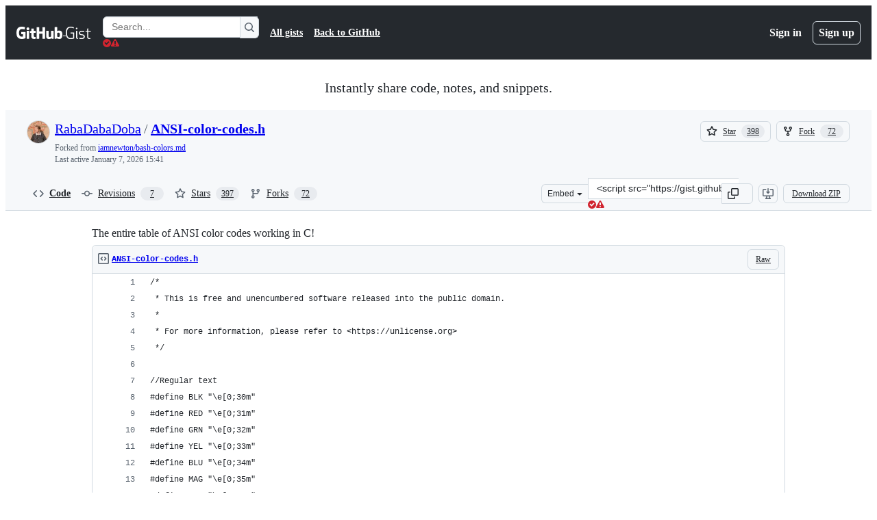

--- FILE ---
content_type: text/html; charset=utf-8
request_url: https://gist.github.com/RabaDabaDoba/145049536f815903c79944599c6f952a?permalink_comment_id=4241794
body_size: 36444
content:






<!DOCTYPE html>
<html
  lang="en"
  
  data-color-mode="auto" data-light-theme="light" data-dark-theme="dark"
  data-a11y-animated-images="system" data-a11y-link-underlines="true"
  
  >




  <head>
    <meta charset="utf-8">
  <link rel="dns-prefetch" href="https://github.githubassets.com">
  <link rel="dns-prefetch" href="https://avatars.githubusercontent.com">
  <link rel="dns-prefetch" href="https://github-cloud.s3.amazonaws.com">
  <link rel="dns-prefetch" href="https://user-images.githubusercontent.com/">
  <link rel="preconnect" href="https://github.githubassets.com" crossorigin>
  <link rel="preconnect" href="https://avatars.githubusercontent.com">

  

  <link crossorigin="anonymous" media="all" rel="stylesheet" href="https://github.githubassets.com/assets/light-ed267010f0fd.css" /><link crossorigin="anonymous" media="all" rel="stylesheet" href="https://github.githubassets.com/assets/light_high_contrast-10b9c3f955b4.css" /><link crossorigin="anonymous" media="all" rel="stylesheet" href="https://github.githubassets.com/assets/dark-d3098415e72c.css" /><link crossorigin="anonymous" media="all" rel="stylesheet" href="https://github.githubassets.com/assets/dark_high_contrast-e94641a4eb03.css" /><link data-color-theme="light" crossorigin="anonymous" media="all" rel="stylesheet" data-href="https://github.githubassets.com/assets/light-ed267010f0fd.css" /><link data-color-theme="light_high_contrast" crossorigin="anonymous" media="all" rel="stylesheet" data-href="https://github.githubassets.com/assets/light_high_contrast-10b9c3f955b4.css" /><link data-color-theme="light_colorblind" crossorigin="anonymous" media="all" rel="stylesheet" data-href="https://github.githubassets.com/assets/light_colorblind-c8c8a9cc25f5.css" /><link data-color-theme="light_colorblind_high_contrast" crossorigin="anonymous" media="all" rel="stylesheet" data-href="https://github.githubassets.com/assets/light_colorblind_high_contrast-a0b73ff662c4.css" /><link data-color-theme="light_tritanopia" crossorigin="anonymous" media="all" rel="stylesheet" data-href="https://github.githubassets.com/assets/light_tritanopia-74105448305a.css" /><link data-color-theme="light_tritanopia_high_contrast" crossorigin="anonymous" media="all" rel="stylesheet" data-href="https://github.githubassets.com/assets/light_tritanopia_high_contrast-7323dfce7336.css" /><link data-color-theme="dark" crossorigin="anonymous" media="all" rel="stylesheet" data-href="https://github.githubassets.com/assets/dark-d3098415e72c.css" /><link data-color-theme="dark_high_contrast" crossorigin="anonymous" media="all" rel="stylesheet" data-href="https://github.githubassets.com/assets/dark_high_contrast-e94641a4eb03.css" /><link data-color-theme="dark_colorblind" crossorigin="anonymous" media="all" rel="stylesheet" data-href="https://github.githubassets.com/assets/dark_colorblind-605c9c5b0b66.css" /><link data-color-theme="dark_colorblind_high_contrast" crossorigin="anonymous" media="all" rel="stylesheet" data-href="https://github.githubassets.com/assets/dark_colorblind_high_contrast-fd384df30a62.css" /><link data-color-theme="dark_tritanopia" crossorigin="anonymous" media="all" rel="stylesheet" data-href="https://github.githubassets.com/assets/dark_tritanopia-31e96e75f2d7.css" /><link data-color-theme="dark_tritanopia_high_contrast" crossorigin="anonymous" media="all" rel="stylesheet" data-href="https://github.githubassets.com/assets/dark_tritanopia_high_contrast-a2034b9ba805.css" /><link data-color-theme="dark_dimmed" crossorigin="anonymous" media="all" rel="stylesheet" data-href="https://github.githubassets.com/assets/dark_dimmed-caccea9fb1fe.css" /><link data-color-theme="dark_dimmed_high_contrast" crossorigin="anonymous" media="all" rel="stylesheet" data-href="https://github.githubassets.com/assets/dark_dimmed_high_contrast-7f16680fc22b.css" />

  <style type="text/css">
    :root {
      --tab-size-preference: 4;
    }

    pre, code {
      tab-size: var(--tab-size-preference);
    }
  </style>

    <link crossorigin="anonymous" media="all" rel="stylesheet" href="https://github.githubassets.com/assets/primer-primitives-44fb318796c9.css" />
    <link crossorigin="anonymous" media="all" rel="stylesheet" href="https://github.githubassets.com/assets/primer-8ee1b7f5a0e8.css" />
    <link crossorigin="anonymous" media="all" rel="stylesheet" href="https://github.githubassets.com/assets/global-c651babb5642.css" />
    <link crossorigin="anonymous" media="all" rel="stylesheet" href="https://github.githubassets.com/assets/github-e1e3b6ab1f72.css" />
  

  

  <script type="application/json" id="client-env">{"locale":"en","featureFlags":["a11y_status_checks_ruleset","actions_custom_images_public_preview_visibility","actions_custom_images_storage_billing_ui_visibility","actions_enable_snapshot_keyword","actions_image_version_event","actions_workflow_language_service","allow_react_navs_in_turbo","alternate_user_config_repo","api_insights_show_missing_data_banner","arianotify_comprehensive_migration","arianotify_partial_migration","codespaces_prebuild_region_target_update","coding_agent_model_selection","contentful_lp_footnotes","copilot_3p_agent_hovercards","copilot_agent_cli_public_preview","copilot_agent_sessions_alive_updates","copilot_agent_task_list_v2","copilot_agent_tasks_btn_code_nav","copilot_agent_tasks_btn_code_view","copilot_agent_tasks_btn_code_view_lines","copilot_agent_tasks_btn_repo","copilot_api_agentic_issue_marshal_yaml","copilot_api_draft_issue_reference_with_project_id","copilot_chat_agents_empty_state","copilot_chat_attach_multiple_images","copilot_chat_clear_model_selection_for_default_change","copilot_chat_file_redirect","copilot_chat_input_commands","copilot_chat_opening_thread_switch","copilot_chat_reduce_quota_checks","copilot_chat_search_bar_redirect","copilot_chat_selection_attachments","copilot_chat_vision_in_claude","copilot_chat_vision_preview_gate","copilot_coding_agent_task_response","copilot_custom_copilots","copilot_custom_copilots_feature_preview","copilot_duplicate_thread","copilot_extensions_hide_in_dotcom_chat","copilot_extensions_removal_on_marketplace","copilot_features_raycast_logo","copilot_file_block_ref_matching","copilot_ftp_hyperspace_upgrade_prompt","copilot_icebreakers_experiment_dashboard","copilot_icebreakers_experiment_hyperspace","copilot_immersive_draft_issue_persist_edited_issues_in_session","copilot_immersive_generate_thread_name_async","copilot_immersive_job_result_preview","copilot_immersive_structured_model_picker","copilot_immersive_task_hyperlinking","copilot_immersive_task_within_chat_thread","copilot_org_policy_page_focus_mode","copilot_redirect_header_button_to_agents","copilot_security_alert_assignee_options","copilot_share_active_subthread","copilot_spaces_ga","copilot_spaces_individual_policies_ga","copilot_spaces_public_access_to_user_owned_spaces","copilot_spaces_read_access_to_user_owned_spaces","copilot_spaces_report_abuse","copilot_spark_empty_state","copilot_spark_handle_nil_friendly_name","copilot_spark_loading_webgl","copilot_stable_conversation_view","copilot_swe_agent_progress_commands","copilot_swe_agent_use_subagents","copilot_unconfigured_is_inherited","dashboard_lists_max_age_filter","dashboard_universe_2025_feedback_dialog","dom_node_counts","dotcom_chat_client_side_skills","enterprise_ai_controls","failbot_report_error_react_apps_on_page","fetch_graphql_improved_error_serialization","flex_cta_groups_mvp","global_nav_react_edit_status_dialog","global_nav_react_feature_preview","global_nav_react_teams_settings_page","global_nav_react_top_repos_api_caching","hyperspace_2025_logged_out_batch_1","initial_per_page_pagination_updates","issue_fields_global_search","issue_fields_report_usage","issue_fields_timeline_events","issues_cca_assign_actor_with_agent","issues_check_is_repository_writable","issues_expanded_file_types","issues_lazy_load_comment_box_suggestions","issues_preheating_dependency_issues","issues_preheating_issue_row","issues_preheating_parent_issue","issues_preheating_secondary","issues_preheating_sub_issues","issues_preheating_timeline_issues","issues_react_bots_timeline_pagination","issues_react_chrome_container_query_fix","issues_react_client_side_caching_analytics","issues_react_extended_preheat_analytics","issues_react_label_picker_debounce_filter","issues_react_labelpicker_patch","issues_react_prohibit_title_fallback","issues_react_use_turbo_for_cross_repo_navigation","issues_report_sidebar_interactions","lifecycle_label_name_updates","marketing_pages_search_explore_provider","memex_default_issue_create_repository","memex_grouped_by_edit_route","memex_mwl_filter_field_delimiter","mission_control_retry_on_401","mission_control_safe_token_clearing","mission_control_use_body_html","open_agent_session_in_vscode_insiders","open_agent_session_in_vscode_stable","projects_assignee_max_limit","react_fetch_graphql_ignore_expected_errors","react_profile_user_status_dialog_enabled","render_user_display_name","repos_insights_remove_new_url","ruleset_deletion_confirmation","sample_network_conn_type","scheduled_reminders_updated_limits","site_calculator_actions_2025","site_features_copilot_universe","site_homepage_collaborate_video","site_homepage_contentful","site_homepage_eyebrow_banner","site_homepage_universe_animations","site_msbuild_webgl_hero","spark_prompt_secret_scanning","swe_agent_member_requests","viewscreen_sandbox","webp_support","workbench_store_readonly"],"copilotApiOverrideUrl":"https://api.githubcopilot.com"}</script>
<script crossorigin="anonymous" type="application/javascript" src="https://github.githubassets.com/assets/high-contrast-cookie-f0d14ee0f259.js"></script>
<script crossorigin="anonymous" type="application/javascript" src="https://github.githubassets.com/assets/wp-runtime-ca560c52e8ff.js" defer="defer"></script>
<script crossorigin="anonymous" type="application/javascript" src="https://github.githubassets.com/assets/78298-6ded1080d9d7.js" defer="defer"></script>
<script crossorigin="anonymous" type="application/javascript" src="https://github.githubassets.com/assets/6488-34dfb9dc15f3.js" defer="defer"></script>
<script crossorigin="anonymous" type="application/javascript" src="https://github.githubassets.com/assets/environment-8074be629a93.js" defer="defer"></script>
<script crossorigin="anonymous" type="application/javascript" src="https://github.githubassets.com/assets/97068-63f6249035ef.js" defer="defer"></script>
<script crossorigin="anonymous" type="application/javascript" src="https://github.githubassets.com/assets/43784-de32c2f551b6.js" defer="defer"></script>
<script crossorigin="anonymous" type="application/javascript" src="https://github.githubassets.com/assets/4712-bb54bd65fb86.js" defer="defer"></script>
<script crossorigin="anonymous" type="application/javascript" src="https://github.githubassets.com/assets/81028-f73c255834fd.js" defer="defer"></script>
<script crossorigin="anonymous" type="application/javascript" src="https://github.githubassets.com/assets/97292-c434707d60d8.js" defer="defer"></script>
<script crossorigin="anonymous" type="application/javascript" src="https://github.githubassets.com/assets/99408-f2635e8be626.js" defer="defer"></script>
<script crossorigin="anonymous" type="application/javascript" src="https://github.githubassets.com/assets/78143-4a24663acc6e.js" defer="defer"></script>
<script crossorigin="anonymous" type="application/javascript" src="https://github.githubassets.com/assets/62598-b36df79de74f.js" defer="defer"></script>
<script crossorigin="anonymous" type="application/javascript" src="https://github.githubassets.com/assets/github-elements-d9a423df79d2.js" defer="defer"></script>
<script crossorigin="anonymous" type="application/javascript" src="https://github.githubassets.com/assets/element-registry-ebf703e3f0f7.js" defer="defer"></script>
<script crossorigin="anonymous" type="application/javascript" src="https://github.githubassets.com/assets/react-core-4fe1ee435edb.js" defer="defer"></script>
<script crossorigin="anonymous" type="application/javascript" src="https://github.githubassets.com/assets/react-lib-01d71e17439d.js" defer="defer"></script>
<script crossorigin="anonymous" type="application/javascript" src="https://github.githubassets.com/assets/28546-5b811f98f90b.js" defer="defer"></script>
<script crossorigin="anonymous" type="application/javascript" src="https://github.githubassets.com/assets/17688-50e66e0f8d74.js" defer="defer"></script>
<script crossorigin="anonymous" type="application/javascript" src="https://github.githubassets.com/assets/15938-f489d510ed6a.js" defer="defer"></script>
<script crossorigin="anonymous" type="application/javascript" src="https://github.githubassets.com/assets/70191-c0131f5eda6e.js" defer="defer"></script>
<script crossorigin="anonymous" type="application/javascript" src="https://github.githubassets.com/assets/7332-c4fd7fd5059a.js" defer="defer"></script>
<script crossorigin="anonymous" type="application/javascript" src="https://github.githubassets.com/assets/3561-ed24ee7d976d.js" defer="defer"></script>
<script crossorigin="anonymous" type="application/javascript" src="https://github.githubassets.com/assets/19980-10afc20eac18.js" defer="defer"></script>
<script crossorigin="anonymous" type="application/javascript" src="https://github.githubassets.com/assets/51519-4d94d09c8e7f.js" defer="defer"></script>
<script crossorigin="anonymous" type="application/javascript" src="https://github.githubassets.com/assets/27376-fa2f4f832282.js" defer="defer"></script>
<script crossorigin="anonymous" type="application/javascript" src="https://github.githubassets.com/assets/96384-bf4cfe30c3c3.js" defer="defer"></script>
<script crossorigin="anonymous" type="application/javascript" src="https://github.githubassets.com/assets/19718-b4b310ce9bd0.js" defer="defer"></script>
<script crossorigin="anonymous" type="application/javascript" src="https://github.githubassets.com/assets/behaviors-7400cbc5cee7.js" defer="defer"></script>
<script crossorigin="anonymous" type="application/javascript" src="https://github.githubassets.com/assets/37911-d5f1403e4610.js" defer="defer"></script>
<script crossorigin="anonymous" type="application/javascript" src="https://github.githubassets.com/assets/notifications-global-adf37499b80b.js" defer="defer"></script>
  
  <script crossorigin="anonymous" type="application/javascript" src="https://github.githubassets.com/assets/5017-3d63103f40c4.js" defer="defer"></script>
<script crossorigin="anonymous" type="application/javascript" src="https://github.githubassets.com/assets/55526-5de9aab2861b.js" defer="defer"></script>
<script crossorigin="anonymous" type="application/javascript" src="https://github.githubassets.com/assets/gist-360e493f78cd.js" defer="defer"></script>


  <title>The entire table of ANSI color codes working in C! · GitHub</title>



  <meta name="route-pattern" content="/:user_id/:gist_id(.:format)" data-turbo-transient>
  <meta name="route-controller" content="gists_gists" data-turbo-transient>
  <meta name="route-action" content="show" data-turbo-transient>
  <meta name="fetch-nonce" content="v2:f1c1d744-7757-d595-9fde-ab2c1be582f6">

    
  <meta name="current-catalog-service-hash" content="56253a530ab9027b25719525dcbe6007461a3202218f6f5dfce5a601c121cbcb">


  <meta name="request-id" content="A616:1B8D95:68BF97C:9018E72:696751B2" data-pjax-transient="true"/><meta name="html-safe-nonce" content="75a94493250b09485b1abaf3ccad889bcbf8748c6a7a13ef8d189ff7939a8275" data-pjax-transient="true"/><meta name="visitor-payload" content="eyJyZWZlcnJlciI6IiIsInJlcXVlc3RfaWQiOiJBNjE2OjFCOEQ5NTo2OEJGOTdDOjkwMThFNzI6Njk2NzUxQjIiLCJ2aXNpdG9yX2lkIjoiMzg0MTM4NzY0NzE1NzYyMTE3MCIsInJlZ2lvbl9lZGdlIjoiaWFkIiwicmVnaW9uX3JlbmRlciI6ImlhZCJ9" data-pjax-transient="true"/><meta name="visitor-hmac" content="11a6b9e24148b945a9a2622088bf1774b190f00fff1ee9ffdf3b4b5c1c37be02" data-pjax-transient="true"/>




  <meta name="github-keyboard-shortcuts" content="copilot" data-turbo-transient="true" />
  

  <meta name="selected-link" value="gist_code" data-turbo-transient>
  <link rel="assets" href="https://github.githubassets.com/">

    <meta name="google-site-verification" content="Apib7-x98H0j5cPqHWwSMm6dNU4GmODRoqxLiDzdx9I">

<meta name="octolytics-url" content="https://collector.github.com/github/collect" />

  <meta name="analytics-location" content="/&lt;user-name&gt;/&lt;gist-id&gt;" data-turbo-transient="true" />

  




    <meta name="user-login" content="">

  

    <meta name="viewport" content="width=device-width">

    

      <meta name="description" content="The entire table of ANSI color codes working in C! - ANSI-color-codes.h">

      <link rel="search" type="application/opensearchdescription+xml" href="/opensearch-gist.xml" title="Gist">

    <link rel="fluid-icon" href="https://gist.github.com/fluidicon.png" title="GitHub">
    <meta property="fb:app_id" content="1401488693436528">
    <meta name="apple-itunes-app" content="app-id=1477376905, app-argument=https://gist.github.com/RabaDabaDoba/145049536f815903c79944599c6f952a?permalink_comment_id=4241794" />

      <meta name="twitter:image" content="https://github.githubassets.com/assets/gist-og-image-54fd7dc0713e.png" /><meta name="twitter:site" content="@github" /><meta name="twitter:card" content="summary_large_image" /><meta name="twitter:title" content="The entire table of ANSI color codes working in C!" /><meta name="twitter:description" content="The entire table of ANSI color codes working in C! - ANSI-color-codes.h" />
  <meta property="og:image" content="https://github.githubassets.com/assets/gist-og-image-54fd7dc0713e.png" /><meta property="og:image:alt" content="The entire table of ANSI color codes working in C! - ANSI-color-codes.h" /><meta property="og:site_name" content="Gist" /><meta property="og:type" content="article" /><meta property="og:title" content="The entire table of ANSI color codes working in C!" /><meta property="og:url" content="https://gist.github.com/RabaDabaDoba/145049536f815903c79944599c6f952a" /><meta property="og:description" content="The entire table of ANSI color codes working in C! - ANSI-color-codes.h" /><meta property="article:author" content="262588213843476" /><meta property="article:publisher" content="262588213843476" />
  




      <meta name="hostname" content="gist.github.com">



        <meta name="expected-hostname" content="gist.github.com">


  <meta http-equiv="x-pjax-version" content="f1577b7f225ceffed3797455a7f93c12ace4274fe155f7b430f92403be204ad2" data-turbo-track="reload">
  <meta http-equiv="x-pjax-csp-version" content="21a43568025709b66240454fc92d4f09335a96863f8ab1c46b4a07f6a5b67102" data-turbo-track="reload">
  <meta http-equiv="x-pjax-css-version" content="225aba27fbd9788f124e64e84860360a762efd8031870b15934ffc05b6b826f5" data-turbo-track="reload">
  <meta http-equiv="x-pjax-js-version" content="1a6a4ac66aaa8be0077b72a69fd56fb51cd11215a1e31f0365079e012987234a" data-turbo-track="reload">

  <meta name="turbo-cache-control" content="no-preview" data-turbo-transient="">

      <link href="/RabaDabaDoba.atom" rel="alternate" title="atom" type="application/atom+xml">


  <link crossorigin="anonymous" media="all" rel="stylesheet" href="https://github.githubassets.com/assets/gist-8c2432fd9b79.css" />




    <meta name="turbo-body-classes" content="logged-out env-production page-responsive">
  <meta name="disable-turbo" content="false">


  <meta name="browser-stats-url" content="https://api.github.com/_private/browser/stats">

  <meta name="browser-errors-url" content="https://api.github.com/_private/browser/errors">

  <meta name="release" content="045909cd564d790cacd96dcb8722039dff679d63">
  <meta name="ui-target" content="canary-2">

  <link rel="mask-icon" href="https://github.githubassets.com/assets/pinned-octocat-093da3e6fa40.svg" color="#000000">
  <link rel="alternate icon" class="js-site-favicon" type="image/png" href="https://github.githubassets.com/favicons/favicon.png">
  <link rel="icon" class="js-site-favicon" type="image/svg+xml" href="https://github.githubassets.com/favicons/favicon.svg" data-base-href="https://github.githubassets.com/favicons/favicon">

<meta name="theme-color" content="#1e2327">
<meta name="color-scheme" content="light dark" />



  </head>

  <body class="logged-out env-production page-responsive" style="word-wrap: break-word;" >
    <div data-turbo-body class="logged-out env-production page-responsive" style="word-wrap: break-word;" >
      <div id="__primerPortalRoot__" role="region" style="z-index: 1000; position: absolute; width: 100%;" data-turbo-permanent></div>
      



    <div class="position-relative header-wrapper js-header-wrapper ">
      <a href="#start-of-content" data-skip-target-assigned="false" class="px-2 py-4 color-bg-accent-emphasis color-fg-on-emphasis show-on-focus js-skip-to-content">Skip to content</a>

      <span data-view-component="true" class="progress-pjax-loader Progress position-fixed width-full">
    <span style="width: 0%;" data-view-component="true" class="Progress-item progress-pjax-loader-bar left-0 top-0 color-bg-accent-emphasis"></span>
</span>      
      
      <link crossorigin="anonymous" media="all" rel="stylesheet" href="https://github.githubassets.com/assets/primer-react.1bdd400df1a51e471896.module.css" />
<link crossorigin="anonymous" media="all" rel="stylesheet" href="https://github.githubassets.com/assets/keyboard-shortcuts-dialog.bd09823f671f1a7dd3f2.module.css" />

<react-partial
  partial-name="keyboard-shortcuts-dialog"
  data-ssr="false"
  data-attempted-ssr="false"
  data-react-profiling="false"
>
  
  <script type="application/json" data-target="react-partial.embeddedData">{"props":{"docsUrl":"https://docs.github.com/get-started/accessibility/keyboard-shortcuts"}}</script>
  <div data-target="react-partial.reactRoot"></div>
</react-partial>





      

            <div class="Header js-details-container Details flex-wrap flex-md-nowrap p-responsive" role="banner" >
  <div class="Header-item d-none d-md-flex">
    <a class="Header-link" data-hotkey="g d" aria-label="Gist Homepage " style="--focus-outlineColor: #fff;" href="/">
  <svg aria-hidden="true" height="24" viewBox="0 0 24 24" version="1.1" width="24" data-view-component="true" class="octicon octicon-mark-github v-align-middle d-inline-block d-md-none">
    <path d="M12 1C5.923 1 1 5.923 1 12c0 4.867 3.149 8.979 7.521 10.436.55.096.756-.233.756-.522 0-.262-.013-1.128-.013-2.049-2.764.509-3.479-.674-3.699-1.292-.124-.317-.66-1.293-1.127-1.554-.385-.207-.936-.715-.014-.729.866-.014 1.485.797 1.691 1.128.99 1.663 2.571 1.196 3.204.907.096-.715.385-1.196.701-1.471-2.448-.275-5.005-1.224-5.005-5.432 0-1.196.426-2.186 1.128-2.956-.111-.275-.496-1.402.11-2.915 0 0 .921-.288 3.024 1.128a10.193 10.193 0 0 1 2.75-.371c.936 0 1.871.123 2.75.371 2.104-1.43 3.025-1.128 3.025-1.128.605 1.513.221 2.64.111 2.915.701.77 1.127 1.747 1.127 2.956 0 4.222-2.571 5.157-5.019 5.432.399.344.743 1.004.743 2.035 0 1.471-.014 2.654-.014 3.025 0 .289.206.632.756.522C19.851 20.979 23 16.854 23 12c0-6.077-4.922-11-11-11Z"></path>
</svg>
  <svg aria-hidden="true" height="24" viewBox="0 0 68 24" version="1.1" width="68" data-view-component="true" class="octicon octicon-logo-github v-align-middle d-none d-md-inline-block">
    <path d="M27.8 17.908h-.03c.013 0 .022.014.035.017l.01-.002-.016-.015Zm.005.017c-.14.001-.49.073-.861.073-1.17 0-1.575-.536-1.575-1.234v-4.652h2.385c.135 0 .24-.12.24-.283V9.302c0-.133-.12-.252-.24-.252H25.37V5.913c0-.119-.075-.193-.21-.193h-3.24c-.136 0-.21.074-.21.193V9.14s-1.636.401-1.741.416a.255.255 0 0 0-.195.253v2.021c0 .164.12.282.255.282h1.665v4.876c0 3.627 2.55 3.998 4.29 3.998.796 0 1.756-.252 1.906-.327.09-.03.135-.134.135-.238v-2.23a.264.264 0 0 0-.219-.265Zm35.549-3.272c0-2.69-1.095-3.047-2.25-2.928-.9.06-1.62.505-1.62.505v5.232s.735.506 1.83.536c1.545.044 2.04-.506 2.04-3.345ZM67 14.415c0 5.099-1.665 6.555-4.576 6.555-2.46 0-3.78-1.233-3.78-1.233s-.06.683-.135.773c-.045.089-.12.118-.21.118h-2.22c-.15 0-.286-.119-.286-.252l.03-16.514a.26.26 0 0 1 .255-.252h3.196a.26.26 0 0 1 .255.252v5.604s1.23-.788 3.03-.788l-.015-.03c1.8 0 4.456.67 4.456 5.767ZM53.918 9.05h-3.15c-.165 0-.255.119-.255.282v8.086s-.826.58-1.95.58c-1.126 0-1.456-.506-1.456-1.62v-7.06a.262.262 0 0 0-.255-.254h-3.21a.262.262 0 0 0-.256.253v7.596c0 3.27 1.846 4.087 4.381 4.087 2.085 0 3.78-1.145 3.78-1.145s.076.58.12.67c.03.074.136.133.24.133h2.011a.243.243 0 0 0 .255-.253l.03-11.103c0-.133-.12-.252-.285-.252Zm-35.556-.015h-3.195c-.135 0-.255.134-.255.297v10.91c0 .297.195.401.45.401h2.88c.3 0 .375-.134.375-.401V9.287a.262.262 0 0 0-.255-.252ZM16.787 4.01c-1.155 0-2.07.907-2.07 2.051 0 1.145.915 2.051 2.07 2.051a2.04 2.04 0 0 0 2.04-2.05 2.04 2.04 0 0 0-2.04-2.052Zm24.74-.372H38.36a.262.262 0 0 0-.255.253v6.08H33.14v-6.08a.262.262 0 0 0-.255-.253h-3.196a.262.262 0 0 0-.255.253v16.514c0 .133.135.252.255.252h3.196a.262.262 0 0 0 .255-.253v-7.06h4.966l-.03 7.06c0 .134.12.253.255.253h3.195a.262.262 0 0 0 .255-.253V3.892a.262.262 0 0 0-.255-.253Zm-28.31 7.313v8.532c0 .06-.015.163-.09.193 0 0-1.875 1.323-4.966 1.323C4.426 21 0 19.84 0 12.2S3.87 2.986 7.651 3c3.27 0 4.59.728 4.8.862.06.075.09.134.09.208l-.63 2.646c0 .134-.134.297-.3.253-.54-.164-1.35-.49-3.255-.49-2.205 0-4.575.623-4.575 5.543s2.25 5.5 3.87 5.5c1.38 0 1.875-.164 1.875-.164V13.94H7.321c-.165 0-.285-.12-.285-.253v-2.735c0-.134.12-.252.285-.252h5.61c.166 0 .286.118.286.252Z"></path>
</svg>
  <svg aria-hidden="true" height="24" viewBox="0 0 38 24" version="1.1" width="38" data-view-component="true" class="octicon octicon-logo-gist v-align-middle d-none d-md-inline-block">
    <path d="M7.05 13.095v-1.5h5.28v8.535c-1.17.555-2.925.96-5.385.96C1.665 21.09 0 17.055 0 12.045S1.695 3 6.945 3c2.43 0 3.96.495 4.92.99v1.575c-1.83-.75-3-1.095-4.92-1.095-3.855 0-5.22 3.315-5.22 7.59s1.365 7.575 5.205 7.575c1.335 0 2.97-.105 3.795-.51v-6.03H7.05Zm16.47 1.035h.045c3.33.3 4.125 1.425 4.125 3.345 0 1.815-1.14 3.615-4.71 3.615-1.125 0-2.745-.285-3.495-.585v-1.41c.705.255 1.83.54 3.495.54 2.43 0 3.09-1.035 3.09-2.13 0-1.065-.33-1.815-2.655-2.01-3.39-.3-4.095-1.5-4.095-3.12 0-1.665 1.08-3.465 4.38-3.465 1.095 0 2.34.135 3.375.585v1.41c-.915-.3-1.83-.54-3.405-.54-2.325 0-2.82.855-2.82 2.01 0 1.035.42 1.56 2.67 1.755Zm12.87-4.995v1.275h-3.63v7.305c0 1.425.795 2.01 2.25 2.01.3 0 .63 0 .915-.045v1.335c-.255.045-.75.075-1.035.075-1.965 0-3.75-.9-3.75-3.195v-7.5H28.8v-.72l2.34-.66V5.85l1.62-.465v3.75h3.63ZM16.635 9.09v9.615c0 .81.285 1.05 1.005 1.05v1.335c-1.71 0-2.58-.705-2.58-2.58V9.09h1.575Zm.375-3.495c0 .66-.51 1.17-1.17 1.17a1.14 1.14 0 0 1-1.155-1.17c0-.66.48-1.17 1.155-1.17s1.17.51 1.17 1.17Z"></path>
</svg>
</a>


  </div>

  <div class="Header-item d-md-none">
      <button aria-label="Toggle navigation" aria-expanded="false" type="button" data-view-component="true" class="Header-link js-details-target btn-link">    <svg aria-hidden="true" height="24" viewBox="0 0 24 24" version="1.1" width="24" data-view-component="true" class="octicon octicon-three-bars">
    <path d="M3.75 5.25a.75.75 0 0 0 0 1.5h16.5a.75.75 0 0 0 0-1.5H3.75Zm0 6a.75.75 0 0 0 0 1.5h16.5a.75.75 0 0 0 0-1.5H3.75Zm0 6a.75.75 0 0 0 0 1.5h16.5a.75.75 0 0 0 0-1.5H3.75Z"></path>
</svg>
</button>  </div>

  <div class="Header-item Header-item--full js-site-search flex-column flex-md-row width-full flex-order-2 flex-md-order-none mr-0 mr-md-3 mt-3 mt-md-0 Details-content--hidden-not-important d-md-flex">
      <div class="header-search flex-self-stretch flex-md-self-auto mr-0 mr-md-3 mb-3 mb-md-0">
  <!-- '"` --><!-- </textarea></xmp> --></option></form><form data-turbo="false" action="/search" accept-charset="UTF-8" method="get">
    <div class="d-flex">
        <primer-text-field class="FormControl width-full FormControl--fullWidth">
      <label class="sr-only FormControl-label" for="q">
        Search Gists
</label>    
  <div class="FormControl-input-wrap">
    
      <input placeholder="Search..." aria-describedby="validation-6ba7638b-67d8-4b59-b548-7cf8d69a7a14" data-target="primer-text-field.inputElement " class="form-control FormControl-input FormControl-medium rounded-right-0" type="text" name="q" id="q" />
</div>
      <div class="FormControl-inlineValidation" id="validation-6ba7638b-67d8-4b59-b548-7cf8d69a7a14" hidden="hidden">
  <span class="FormControl-inlineValidation--visual" data-target="primer-text-field.validationSuccessIcon" hidden><svg aria-hidden="true" height="12" viewBox="0 0 12 12" version="1.1" width="12" data-view-component="true" class="octicon octicon-check-circle-fill">
    <path d="M6 0a6 6 0 1 1 0 12A6 6 0 0 1 6 0Zm-.705 8.737L9.63 4.403 8.392 3.166 5.295 6.263l-1.7-1.702L2.356 5.8l2.938 2.938Z"></path>
</svg></span>
  <span class=" FormControl-inlineValidation--visual" data-target="primer-text-field.validationErrorIcon"><svg aria-hidden="true" height="12" viewBox="0 0 12 12" version="1.1" width="12" data-view-component="true" class="octicon octicon-alert-fill">
    <path d="M4.855.708c.5-.896 1.79-.896 2.29 0l4.675 8.351a1.312 1.312 0 0 1-1.146 1.954H1.33A1.313 1.313 0 0 1 .183 9.058ZM7 7V3H5v4Zm-1 3a1 1 0 1 0 0-2 1 1 0 0 0 0 2Z"></path>
</svg></span>
  <span></span>
</div>
    
</primer-text-field>
      <button id="icon-button-4aa793f8-482a-40b5-8c7e-49f87fa1d10a" aria-labelledby="tooltip-8ee21324-02eb-4380-8766-3452140acba8" type="submit" data-view-component="true" class="Button Button--iconOnly Button--secondary Button--medium rounded-left-0">  <svg aria-hidden="true" height="16" viewBox="0 0 16 16" version="1.1" width="16" data-view-component="true" class="octicon octicon-search Button-visual">
    <path d="M10.68 11.74a6 6 0 0 1-7.922-8.982 6 6 0 0 1 8.982 7.922l3.04 3.04a.749.749 0 0 1-.326 1.275.749.749 0 0 1-.734-.215ZM11.5 7a4.499 4.499 0 1 0-8.997 0A4.499 4.499 0 0 0 11.5 7Z"></path>
</svg>
</button><tool-tip id="tooltip-8ee21324-02eb-4380-8766-3452140acba8" for="icon-button-4aa793f8-482a-40b5-8c7e-49f87fa1d10a" popover="manual" data-direction="s" data-type="label" data-view-component="true" class="sr-only position-absolute">Search Gists</tool-tip>

</form>    </div>
</div>


    <nav aria-label="Global" class="d-flex flex-column flex-md-row flex-self-stretch flex-md-self-auto">
  <a class="Header-link mr-0 mr-md-3 py-2 py-md-0 border-top border-md-top-0 border-white-fade" data-ga-click="Header, go to all gists, text:all gists" href="/discover">All gists</a>

  <a class="Header-link mr-0 mr-md-3 py-2 py-md-0 border-top border-md-top-0 border-white-fade" data-ga-click="Header, go to GitHub, text:Back to GitHub" href="https://github.com">Back to GitHub</a>

    <a class="Header-link d-block d-md-none mr-0 mr-md-3 py-2 py-md-0 border-top border-md-top-0 border-white-fade" data-ga-click="Header, sign in" data-hydro-click="{&quot;event_type&quot;:&quot;authentication.click&quot;,&quot;payload&quot;:{&quot;location_in_page&quot;:&quot;gist header&quot;,&quot;repository_id&quot;:null,&quot;auth_type&quot;:&quot;LOG_IN&quot;,&quot;originating_url&quot;:&quot;https://gist.github.com/RabaDabaDoba/145049536f815903c79944599c6f952a?permalink_comment_id=4241794&quot;,&quot;user_id&quot;:null}}" data-hydro-click-hmac="bd6176e2fcdf598a0d4947c69533a270ee6bea903620c160f2ba37da4f43b915" href="https://gist.github.com/auth/github?return_to=https%3A%2F%2Fgist.github.com%2FRabaDabaDoba%2F145049536f815903c79944599c6f952a%3Fpermalink_comment_id%3D4241794">
      Sign in
</a>
      <a class="Header-link d-block d-md-none mr-0 mr-md-3 py-2 py-md-0 border-top border-md-top-0 border-white-fade" data-ga-click="Header, sign up" data-hydro-click="{&quot;event_type&quot;:&quot;authentication.click&quot;,&quot;payload&quot;:{&quot;location_in_page&quot;:&quot;gist header&quot;,&quot;repository_id&quot;:null,&quot;auth_type&quot;:&quot;SIGN_UP&quot;,&quot;originating_url&quot;:&quot;https://gist.github.com/RabaDabaDoba/145049536f815903c79944599c6f952a?permalink_comment_id=4241794&quot;,&quot;user_id&quot;:null}}" data-hydro-click-hmac="20e9d59aa860a23a4c646448fe662f779aa855962fde4f3040deb617951fae22" href="/join?return_to=https%3A%2F%2Fgist.github.com%2FRabaDabaDoba%2F145049536f815903c79944599c6f952a%3Fpermalink_comment_id%3D4241794&amp;source=header-gist">
        Sign up
</a></nav>

  </div>

  <div class="Header-item Header-item--full flex-justify-center d-md-none position-relative">
    <a class="Header-link" data-hotkey="g d" aria-label="Gist Homepage " style="--focus-outlineColor: #fff;" href="/">
  <svg aria-hidden="true" height="24" viewBox="0 0 24 24" version="1.1" width="24" data-view-component="true" class="octicon octicon-mark-github v-align-middle d-inline-block d-md-none">
    <path d="M12 1C5.923 1 1 5.923 1 12c0 4.867 3.149 8.979 7.521 10.436.55.096.756-.233.756-.522 0-.262-.013-1.128-.013-2.049-2.764.509-3.479-.674-3.699-1.292-.124-.317-.66-1.293-1.127-1.554-.385-.207-.936-.715-.014-.729.866-.014 1.485.797 1.691 1.128.99 1.663 2.571 1.196 3.204.907.096-.715.385-1.196.701-1.471-2.448-.275-5.005-1.224-5.005-5.432 0-1.196.426-2.186 1.128-2.956-.111-.275-.496-1.402.11-2.915 0 0 .921-.288 3.024 1.128a10.193 10.193 0 0 1 2.75-.371c.936 0 1.871.123 2.75.371 2.104-1.43 3.025-1.128 3.025-1.128.605 1.513.221 2.64.111 2.915.701.77 1.127 1.747 1.127 2.956 0 4.222-2.571 5.157-5.019 5.432.399.344.743 1.004.743 2.035 0 1.471-.014 2.654-.014 3.025 0 .289.206.632.756.522C19.851 20.979 23 16.854 23 12c0-6.077-4.922-11-11-11Z"></path>
</svg>
  <svg aria-hidden="true" height="24" viewBox="0 0 68 24" version="1.1" width="68" data-view-component="true" class="octicon octicon-logo-github v-align-middle d-none d-md-inline-block">
    <path d="M27.8 17.908h-.03c.013 0 .022.014.035.017l.01-.002-.016-.015Zm.005.017c-.14.001-.49.073-.861.073-1.17 0-1.575-.536-1.575-1.234v-4.652h2.385c.135 0 .24-.12.24-.283V9.302c0-.133-.12-.252-.24-.252H25.37V5.913c0-.119-.075-.193-.21-.193h-3.24c-.136 0-.21.074-.21.193V9.14s-1.636.401-1.741.416a.255.255 0 0 0-.195.253v2.021c0 .164.12.282.255.282h1.665v4.876c0 3.627 2.55 3.998 4.29 3.998.796 0 1.756-.252 1.906-.327.09-.03.135-.134.135-.238v-2.23a.264.264 0 0 0-.219-.265Zm35.549-3.272c0-2.69-1.095-3.047-2.25-2.928-.9.06-1.62.505-1.62.505v5.232s.735.506 1.83.536c1.545.044 2.04-.506 2.04-3.345ZM67 14.415c0 5.099-1.665 6.555-4.576 6.555-2.46 0-3.78-1.233-3.78-1.233s-.06.683-.135.773c-.045.089-.12.118-.21.118h-2.22c-.15 0-.286-.119-.286-.252l.03-16.514a.26.26 0 0 1 .255-.252h3.196a.26.26 0 0 1 .255.252v5.604s1.23-.788 3.03-.788l-.015-.03c1.8 0 4.456.67 4.456 5.767ZM53.918 9.05h-3.15c-.165 0-.255.119-.255.282v8.086s-.826.58-1.95.58c-1.126 0-1.456-.506-1.456-1.62v-7.06a.262.262 0 0 0-.255-.254h-3.21a.262.262 0 0 0-.256.253v7.596c0 3.27 1.846 4.087 4.381 4.087 2.085 0 3.78-1.145 3.78-1.145s.076.58.12.67c.03.074.136.133.24.133h2.011a.243.243 0 0 0 .255-.253l.03-11.103c0-.133-.12-.252-.285-.252Zm-35.556-.015h-3.195c-.135 0-.255.134-.255.297v10.91c0 .297.195.401.45.401h2.88c.3 0 .375-.134.375-.401V9.287a.262.262 0 0 0-.255-.252ZM16.787 4.01c-1.155 0-2.07.907-2.07 2.051 0 1.145.915 2.051 2.07 2.051a2.04 2.04 0 0 0 2.04-2.05 2.04 2.04 0 0 0-2.04-2.052Zm24.74-.372H38.36a.262.262 0 0 0-.255.253v6.08H33.14v-6.08a.262.262 0 0 0-.255-.253h-3.196a.262.262 0 0 0-.255.253v16.514c0 .133.135.252.255.252h3.196a.262.262 0 0 0 .255-.253v-7.06h4.966l-.03 7.06c0 .134.12.253.255.253h3.195a.262.262 0 0 0 .255-.253V3.892a.262.262 0 0 0-.255-.253Zm-28.31 7.313v8.532c0 .06-.015.163-.09.193 0 0-1.875 1.323-4.966 1.323C4.426 21 0 19.84 0 12.2S3.87 2.986 7.651 3c3.27 0 4.59.728 4.8.862.06.075.09.134.09.208l-.63 2.646c0 .134-.134.297-.3.253-.54-.164-1.35-.49-3.255-.49-2.205 0-4.575.623-4.575 5.543s2.25 5.5 3.87 5.5c1.38 0 1.875-.164 1.875-.164V13.94H7.321c-.165 0-.285-.12-.285-.253v-2.735c0-.134.12-.252.285-.252h5.61c.166 0 .286.118.286.252Z"></path>
</svg>
  <svg aria-hidden="true" height="24" viewBox="0 0 38 24" version="1.1" width="38" data-view-component="true" class="octicon octicon-logo-gist v-align-middle d-none d-md-inline-block">
    <path d="M7.05 13.095v-1.5h5.28v8.535c-1.17.555-2.925.96-5.385.96C1.665 21.09 0 17.055 0 12.045S1.695 3 6.945 3c2.43 0 3.96.495 4.92.99v1.575c-1.83-.75-3-1.095-4.92-1.095-3.855 0-5.22 3.315-5.22 7.59s1.365 7.575 5.205 7.575c1.335 0 2.97-.105 3.795-.51v-6.03H7.05Zm16.47 1.035h.045c3.33.3 4.125 1.425 4.125 3.345 0 1.815-1.14 3.615-4.71 3.615-1.125 0-2.745-.285-3.495-.585v-1.41c.705.255 1.83.54 3.495.54 2.43 0 3.09-1.035 3.09-2.13 0-1.065-.33-1.815-2.655-2.01-3.39-.3-4.095-1.5-4.095-3.12 0-1.665 1.08-3.465 4.38-3.465 1.095 0 2.34.135 3.375.585v1.41c-.915-.3-1.83-.54-3.405-.54-2.325 0-2.82.855-2.82 2.01 0 1.035.42 1.56 2.67 1.755Zm12.87-4.995v1.275h-3.63v7.305c0 1.425.795 2.01 2.25 2.01.3 0 .63 0 .915-.045v1.335c-.255.045-.75.075-1.035.075-1.965 0-3.75-.9-3.75-3.195v-7.5H28.8v-.72l2.34-.66V5.85l1.62-.465v3.75h3.63ZM16.635 9.09v9.615c0 .81.285 1.05 1.005 1.05v1.335c-1.71 0-2.58-.705-2.58-2.58V9.09h1.575Zm.375-3.495c0 .66-.51 1.17-1.17 1.17a1.14 1.14 0 0 1-1.155-1.17c0-.66.48-1.17 1.155-1.17s1.17.51 1.17 1.17Z"></path>
</svg>
</a>


  </div>

    <div class="Header-item f4 mr-0" role="navigation" aria-label="Sign in or sign up">
      <a class="Header-link no-underline mr-3" data-ga-click="Header, sign in" data-hydro-click="{&quot;event_type&quot;:&quot;authentication.click&quot;,&quot;payload&quot;:{&quot;location_in_page&quot;:&quot;gist header&quot;,&quot;repository_id&quot;:null,&quot;auth_type&quot;:&quot;LOG_IN&quot;,&quot;originating_url&quot;:&quot;https://gist.github.com/RabaDabaDoba/145049536f815903c79944599c6f952a?permalink_comment_id=4241794&quot;,&quot;user_id&quot;:null}}" data-hydro-click-hmac="bd6176e2fcdf598a0d4947c69533a270ee6bea903620c160f2ba37da4f43b915" href="https://gist.github.com/auth/github?return_to=https%3A%2F%2Fgist.github.com%2FRabaDabaDoba%2F145049536f815903c79944599c6f952a%3Fpermalink_comment_id%3D4241794">
        Sign&nbsp;in
</a>        <a class="Header-link d-inline-block no-underline border color-border-default rounded px-2 py-1" data-ga-click="Header, sign up" data-hydro-click="{&quot;event_type&quot;:&quot;authentication.click&quot;,&quot;payload&quot;:{&quot;location_in_page&quot;:&quot;gist header&quot;,&quot;repository_id&quot;:null,&quot;auth_type&quot;:&quot;SIGN_UP&quot;,&quot;originating_url&quot;:&quot;https://gist.github.com/RabaDabaDoba/145049536f815903c79944599c6f952a?permalink_comment_id=4241794&quot;,&quot;user_id&quot;:null}}" data-hydro-click-hmac="20e9d59aa860a23a4c646448fe662f779aa855962fde4f3040deb617951fae22" href="/join?return_to=https%3A%2F%2Fgist.github.com%2FRabaDabaDoba%2F145049536f815903c79944599c6f952a%3Fpermalink_comment_id%3D4241794&amp;source=header-gist">
          Sign&nbsp;up
</a>    </div>
</div>



      <div hidden="hidden" data-view-component="true" class="js-stale-session-flash stale-session-flash flash flash-warn flash-full">
  
        <svg aria-hidden="true" height="16" viewBox="0 0 16 16" version="1.1" width="16" data-view-component="true" class="octicon octicon-alert">
    <path d="M6.457 1.047c.659-1.234 2.427-1.234 3.086 0l6.082 11.378A1.75 1.75 0 0 1 14.082 15H1.918a1.75 1.75 0 0 1-1.543-2.575Zm1.763.707a.25.25 0 0 0-.44 0L1.698 13.132a.25.25 0 0 0 .22.368h12.164a.25.25 0 0 0 .22-.368Zm.53 3.996v2.5a.75.75 0 0 1-1.5 0v-2.5a.75.75 0 0 1 1.5 0ZM9 11a1 1 0 1 1-2 0 1 1 0 0 1 2 0Z"></path>
</svg>
        <span class="js-stale-session-flash-signed-in" hidden>You signed in with another tab or window. <a class="Link--inTextBlock" href="">Reload</a> to refresh your session.</span>
        <span class="js-stale-session-flash-signed-out" hidden>You signed out in another tab or window. <a class="Link--inTextBlock" href="">Reload</a> to refresh your session.</span>
        <span class="js-stale-session-flash-switched" hidden>You switched accounts on another tab or window. <a class="Link--inTextBlock" href="">Reload</a> to refresh your session.</span>

    <button id="icon-button-3fb0d521-4a40-4222-921b-bbe3b3d2e901" aria-labelledby="tooltip-971e3cdb-d19d-46b5-82db-e4e109599717" type="button" data-view-component="true" class="Button Button--iconOnly Button--invisible Button--medium flash-close js-flash-close">  <svg aria-hidden="true" height="16" viewBox="0 0 16 16" version="1.1" width="16" data-view-component="true" class="octicon octicon-x Button-visual">
    <path d="M3.72 3.72a.75.75 0 0 1 1.06 0L8 6.94l3.22-3.22a.749.749 0 0 1 1.275.326.749.749 0 0 1-.215.734L9.06 8l3.22 3.22a.749.749 0 0 1-.326 1.275.749.749 0 0 1-.734-.215L8 9.06l-3.22 3.22a.751.751 0 0 1-1.042-.018.751.751 0 0 1-.018-1.042L6.94 8 3.72 4.78a.75.75 0 0 1 0-1.06Z"></path>
</svg>
</button><tool-tip id="tooltip-971e3cdb-d19d-46b5-82db-e4e109599717" for="icon-button-3fb0d521-4a40-4222-921b-bbe3b3d2e901" popover="manual" data-direction="s" data-type="label" data-view-component="true" class="sr-only position-absolute">Dismiss alert</tool-tip>


  
</div>
    </div>

  <div id="start-of-content" class="show-on-focus"></div>








    <div id="js-flash-container" class="flash-container" data-turbo-replace>




  <template class="js-flash-template">
    
<div class="flash flash-full   {{ className }}">
  <div >
    <button autofocus class="flash-close js-flash-close" type="button" aria-label="Dismiss this message">
      <svg aria-hidden="true" height="16" viewBox="0 0 16 16" version="1.1" width="16" data-view-component="true" class="octicon octicon-x">
    <path d="M3.72 3.72a.75.75 0 0 1 1.06 0L8 6.94l3.22-3.22a.749.749 0 0 1 1.275.326.749.749 0 0 1-.215.734L9.06 8l3.22 3.22a.749.749 0 0 1-.326 1.275.749.749 0 0 1-.734-.215L8 9.06l-3.22 3.22a.751.751 0 0 1-1.042-.018.751.751 0 0 1-.018-1.042L6.94 8 3.72 4.78a.75.75 0 0 1 0-1.06Z"></path>
</svg>
    </button>
    <div aria-atomic="true" role="alert" class="js-flash-alert">
      
      <div>{{ message }}</div>

    </div>
  </div>
</div>
  </template>
</div>


    






  <div
    class="application-main "
    data-commit-hovercards-enabled
    data-discussion-hovercards-enabled
    data-issue-and-pr-hovercards-enabled
    data-project-hovercards-enabled
  >
        <div itemscope itemtype="http://schema.org/Code">
    <main id="gist-pjax-container">
      

  <div class="gist-detail-intro gist-banner pb-3">
    <div class="text-center container-lg px-3">
      <p class="lead">
        Instantly share code, notes, and snippets.
      </p>
    </div>
  </div>


<div class="gisthead pagehead pb-0 pt-3 mb-4">
  <div class="px-0">
    
  
<div class="mb-3 d-flex px-3 px-md-3 px-lg-5">
  <div class="flex-auto min-width-0 width-fit mr-3">
    <div class="d-flex">
      <div class="d-none d-md-block">
        <a class="mr-2 flex-shrink-0" data-hovercard-type="user" data-hovercard-url="/users/RabaDabaDoba/hovercard" data-octo-click="hovercard-link-click" data-octo-dimensions="link_type:self" href="/RabaDabaDoba"><img class="avatar avatar-user" src="https://avatars.githubusercontent.com/u/25754341?s=64&amp;v=4" width="32" height="32" alt="@RabaDabaDoba" /></a>
      </div>
      <div class="d-flex flex-column width-full">
        <div class="d-flex flex-row width-full">
          <h1 class="wb-break-word f3 text-normal mb-md-0 mb-1">
            <span class="author"><a data-hovercard-type="user" data-hovercard-url="/users/RabaDabaDoba/hovercard" data-octo-click="hovercard-link-click" data-octo-dimensions="link_type:self" href="/RabaDabaDoba">RabaDabaDoba</a></span><!--
                --><span class="mx-1 color-fg-muted">/</span><!--
                --><strong itemprop="name" class="css-truncate-target mr-1" style="max-width: 410px"><a href="/RabaDabaDoba/145049536f815903c79944599c6f952a">ANSI-color-codes.h</a></strong>
          </h1>
        </div>

          <span class="note m-0">
            Forked from <a href="/iamnewton/8754917">iamnewton/bash-colors.md</a>
          </span>
        <div class="note m-0">
          Last active
          <relative-time tense="past" datetime="2026-01-07T15:41:54Z" data-view-component="true">January 7, 2026 15:41</relative-time>
        </div>
      </div>
    </div>
  </div>
  <ul class="d-md-flex pagehead-actions float-none mr-2">
  </ul>
  <div class="d-inline-block d-md-none ml-auto">
    <action-menu data-select-variant="none" data-view-component="true" class="flex-self-start ml-auto d-inline-block">
  <focus-group direction="vertical" mnemonics retain>
    <button id="gist_options-button" popovertarget="gist_options-overlay" aria-controls="gist_options-list" aria-haspopup="true" aria-labelledby="tooltip-5e2ca91f-8def-4b5f-848d-4f88913b0010" type="button" data-view-component="true" class="Button Button--iconOnly Button--secondary Button--small">  <svg aria-hidden="true" height="16" viewBox="0 0 16 16" version="1.1" width="16" data-view-component="true" class="octicon octicon-kebab-horizontal Button-visual">
    <path d="M8 9a1.5 1.5 0 1 0 0-3 1.5 1.5 0 0 0 0 3ZM1.5 9a1.5 1.5 0 1 0 0-3 1.5 1.5 0 0 0 0 3Zm13 0a1.5 1.5 0 1 0 0-3 1.5 1.5 0 0 0 0 3Z"></path>
</svg>
</button><tool-tip id="tooltip-5e2ca91f-8def-4b5f-848d-4f88913b0010" for="gist_options-button" popover="manual" data-direction="s" data-type="label" data-view-component="true" class="sr-only position-absolute">Show Gist options</tool-tip>


<anchored-position data-target="action-menu.overlay" id="gist_options-overlay" anchor="gist_options-button" align="start" side="outside-bottom" anchor-offset="normal" popover="auto" data-view-component="true">
  <div data-view-component="true" class="Overlay Overlay--size-auto">
    
      <div data-view-component="true" class="Overlay-body Overlay-body--paddingNone">          <action-list>
  <div data-view-component="true">
    <ul aria-labelledby="gist_options-button" id="gist_options-list" role="menu" data-view-component="true" class="ActionListWrap--inset ActionListWrap">
        <li rel="nofollow" data-hydro-click="{&quot;event_type&quot;:&quot;clone_or_download.click&quot;,&quot;payload&quot;:{&quot;feature_clicked&quot;:&quot;DOWNLOAD_ZIP&quot;,&quot;git_repository_type&quot;:&quot;GIST&quot;,&quot;gist_id&quot;:89353053,&quot;originating_url&quot;:&quot;https://gist.github.com/RabaDabaDoba/145049536f815903c79944599c6f952a?permalink_comment_id=4241794&quot;,&quot;user_id&quot;:null}}" data-hydro-click-hmac="1ea7a8f118b77751e2e50c67e0d35f350ff0143868f6ba210ac8511e04276c75" data-ga-click="Gist, download zip, location:gist overview" data-targets="action-list.items" data-item-id="download_from_gist_options" role="none" data-view-component="true" class="ActionListItem">
    
    
    <a tabindex="-1" id="item-ab6da3d0-746f-41ec-aa59-b1beb2875252" href="/RabaDabaDoba/145049536f815903c79944599c6f952a/archive/fb1503af3caaf4d1188f3f9b6c356b219d6a06eb.zip" role="menuitem" data-view-component="true" class="ActionListContent ActionListContent--visual16">
        <span class="ActionListItem-visual ActionListItem-visual--leading">
          <svg aria-hidden="true" height="16" viewBox="0 0 16 16" version="1.1" width="16" data-view-component="true" class="octicon octicon-download">
    <path d="M2.75 14A1.75 1.75 0 0 1 1 12.25v-2.5a.75.75 0 0 1 1.5 0v2.5c0 .138.112.25.25.25h10.5a.25.25 0 0 0 .25-.25v-2.5a.75.75 0 0 1 1.5 0v2.5A1.75 1.75 0 0 1 13.25 14Z"></path><path d="M7.25 7.689V2a.75.75 0 0 1 1.5 0v5.689l1.97-1.969a.749.749 0 1 1 1.06 1.06l-3.25 3.25a.749.749 0 0 1-1.06 0L4.22 6.78a.749.749 0 1 1 1.06-1.06l1.97 1.969Z"></path>
</svg>
        </span>
      
        <span data-view-component="true" class="ActionListItem-label">
          Download ZIP
</span>      
</a>
  
</li>
</ul>    
</div></action-list>


</div>
      
</div></anchored-position>  </focus-group>
</action-menu>  </div>
  <ul class="d-md-flex d-none pagehead-actions float-none">


      <li>
          <a id="gist-star-button" href="/login?return_to=https%3A%2F%2Fgist.github.com%2FRabaDabaDoba%2F145049536f815903c79944599c6f952a%3Fpermalink_comment_id%3D4241794" rel="nofollow" data-hydro-click="{&quot;event_type&quot;:&quot;authentication.click&quot;,&quot;payload&quot;:{&quot;location_in_page&quot;:&quot;gist star button&quot;,&quot;repository_id&quot;:null,&quot;auth_type&quot;:&quot;LOG_IN&quot;,&quot;originating_url&quot;:&quot;https://gist.github.com/RabaDabaDoba/145049536f815903c79944599c6f952a?permalink_comment_id=4241794&quot;,&quot;user_id&quot;:null}}" data-hydro-click-hmac="89dfad9a2468112ec5d4db0ab33de90ce71a28c16bb639ef4a23c78eaceaf543" aria-label="You must be signed in to star a gist" data-view-component="true" class="btn-with-count Button--secondary Button--small Button">  <span class="Button-content">
      <span class="Button-visual Button-leadingVisual">
        <svg aria-hidden="true" height="16" viewBox="0 0 16 16" version="1.1" width="16" data-view-component="true" class="octicon octicon-star">
    <path d="M8 .25a.75.75 0 0 1 .673.418l1.882 3.815 4.21.612a.75.75 0 0 1 .416 1.279l-3.046 2.97.719 4.192a.751.751 0 0 1-1.088.791L8 12.347l-3.766 1.98a.75.75 0 0 1-1.088-.79l.72-4.194L.818 6.374a.75.75 0 0 1 .416-1.28l4.21-.611L7.327.668A.75.75 0 0 1 8 .25Zm0 2.445L6.615 5.5a.75.75 0 0 1-.564.41l-3.097.45 2.24 2.184a.75.75 0 0 1 .216.664l-.528 3.084 2.769-1.456a.75.75 0 0 1 .698 0l2.77 1.456-.53-3.084a.75.75 0 0 1 .216-.664l2.24-2.183-3.096-.45a.75.75 0 0 1-.564-.41L8 2.694Z"></path>
</svg>
      </span>
    <span class="Button-label">Star</span>
      <span class="Button-visual Button-trailingVisual">
          <span class="d-flex" aria-hidden="true"><span title="398" data-view-component="true" class="Counter">398</span></span>
          <span class="sr-only">(<span title="398" data-view-component="true" class="Counter">398</span>)</span>
      </span>
  </span>
</a><tool-tip id="tooltip-26b44409-13de-4e8d-8f86-ad9ce8d7bfab" for="gist-star-button" popover="manual" data-direction="n" data-type="description" data-view-component="true" class="sr-only position-absolute">You must be signed in to star a gist</tool-tip>

      </li>
        <li>
            <a id="gist-fork-button" href="/login?return_to=https%3A%2F%2Fgist.github.com%2FRabaDabaDoba%2F145049536f815903c79944599c6f952a%3Fpermalink_comment_id%3D4241794" rel="nofollow" data-hydro-click="{&quot;event_type&quot;:&quot;authentication.click&quot;,&quot;payload&quot;:{&quot;location_in_page&quot;:&quot;gist fork button&quot;,&quot;repository_id&quot;:null,&quot;auth_type&quot;:&quot;LOG_IN&quot;,&quot;originating_url&quot;:&quot;https://gist.github.com/RabaDabaDoba/145049536f815903c79944599c6f952a?permalink_comment_id=4241794&quot;,&quot;user_id&quot;:null}}" data-hydro-click-hmac="a16ddb70f3c946bc2e60090c77f44b62adb2c5a4b09b5b3c061a10fd8612373f" aria-label="You must be signed in to fork a gist" data-view-component="true" class="btn-with-count Button--secondary Button--small Button">  <span class="Button-content">
      <span class="Button-visual Button-leadingVisual">
        <svg aria-hidden="true" height="16" viewBox="0 0 16 16" version="1.1" width="16" data-view-component="true" class="octicon octicon-repo-forked">
    <path d="M5 5.372v.878c0 .414.336.75.75.75h4.5a.75.75 0 0 0 .75-.75v-.878a2.25 2.25 0 1 1 1.5 0v.878a2.25 2.25 0 0 1-2.25 2.25h-1.5v2.128a2.251 2.251 0 1 1-1.5 0V8.5h-1.5A2.25 2.25 0 0 1 3.5 6.25v-.878a2.25 2.25 0 1 1 1.5 0ZM5 3.25a.75.75 0 1 0-1.5 0 .75.75 0 0 0 1.5 0Zm6.75.75a.75.75 0 1 0 0-1.5.75.75 0 0 0 0 1.5Zm-3 8.75a.75.75 0 1 0-1.5 0 .75.75 0 0 0 1.5 0Z"></path>
</svg>
      </span>
    <span class="Button-label">Fork</span>
      <span class="Button-visual Button-trailingVisual">
          <span class="d-flex" aria-hidden="true"><span title="72" data-view-component="true" class="Counter">72</span></span>
          <span class="sr-only">(<span title="72" data-view-component="true" class="Counter">72</span>)</span>
      </span>
  </span>
</a><tool-tip id="tooltip-528f8323-f633-47ce-a1b2-2f19b1d0a5be" for="gist-fork-button" popover="manual" data-direction="n" data-type="description" data-view-component="true" class="sr-only position-absolute">You must be signed in to fork a gist</tool-tip>

        </li>
  </ul>
</div>

  <ul class="d-flex d-md-none px-3 mb-2 pagehead-actions float-none" >
    <li>
      
<div data-view-component="true" class="flex-items-center d-inline-flex">
    <select-panel data-menu-input="gist-share-url-sized-down" id="select-panel-bbaa332b-bdb5-4e75-9574-7860b2875b60" anchor-align="start" anchor-side="outside-bottom" data-menu-input="gist-share-url-sized-down" data-select-variant="single" data-fetch-strategy="local" data-open-on-load="false" data-dynamic-label="true" data-view-component="true" class="flex-shrink-0">
  <dialog-helper>
    <button id="select-panel-bbaa332b-bdb5-4e75-9574-7860b2875b60-button" aria-controls="select-panel-bbaa332b-bdb5-4e75-9574-7860b2875b60-dialog" aria-haspopup="dialog" aria-expanded="false" type="button" data-view-component="true" class="rounded-right-0 border-right-0 Button--secondary Button--small Button">  <span class="Button-content">
    <span class="Button-label">Embed</span>
  </span>
    <span class="Button-visual Button-trailingAction">
      <svg aria-hidden="true" height="16" viewBox="0 0 16 16" version="1.1" width="16" data-view-component="true" class="octicon octicon-triangle-down">
    <path d="m4.427 7.427 3.396 3.396a.25.25 0 0 0 .354 0l3.396-3.396A.25.25 0 0 0 11.396 7H4.604a.25.25 0 0 0-.177.427Z"></path>
</svg>
    </span>
</button>

    <dialog id="select-panel-bbaa332b-bdb5-4e75-9574-7860b2875b60-dialog" aria-labelledby="select-panel-bbaa332b-bdb5-4e75-9574-7860b2875b60-dialog-title" data-target="select-panel.dialog" style="position: absolute;" data-view-component="true" class="Overlay Overlay-whenNarrow Overlay--size-small-portrait">
      <div data-view-component="true" class="Overlay-header">
  <div class="Overlay-headerContentWrap">
    <div class="Overlay-titleWrap">
      <h1 class="Overlay-title " id="select-panel-bbaa332b-bdb5-4e75-9574-7860b2875b60-dialog-title">
        Select an option
      </h1>
        
    </div>
    <div class="Overlay-actionWrap">
      <button data-close-dialog-id="select-panel-bbaa332b-bdb5-4e75-9574-7860b2875b60-dialog" aria-label="Close" aria-label="Close" type="button" data-view-component="true" class="close-button Overlay-closeButton"><svg aria-hidden="true" height="16" viewBox="0 0 16 16" version="1.1" width="16" data-view-component="true" class="octicon octicon-x">
    <path d="M3.72 3.72a.75.75 0 0 1 1.06 0L8 6.94l3.22-3.22a.749.749 0 0 1 1.275.326.749.749 0 0 1-.215.734L9.06 8l3.22 3.22a.749.749 0 0 1-.326 1.275.749.749 0 0 1-.734-.215L8 9.06l-3.22 3.22a.751.751 0 0 1-1.042-.018.751.751 0 0 1-.018-1.042L6.94 8 3.72 4.78a.75.75 0 0 1 0-1.06Z"></path>
</svg></button>
    </div>
  </div>
  
</div>      <div data-view-component="true" class="Overlay-body p-0">
        <focus-group direction="vertical" mnemonics retain>
          <live-region data-target="select-panel.liveRegion"></live-region>
          <div data-fetch-strategy="local" data-target="select-panel.list" data-view-component="true">
            <div id="select-panel-bbaa332b-bdb5-4e75-9574-7860b2875b60-body">
                <action-list>
  <div data-view-component="true">
    <ul aria-label="Select an option options" id="select-panel-bbaa332b-bdb5-4e75-9574-7860b2875b60-list" role="listbox" data-view-component="true" class="ActionListWrap p-2">
        <li data-targets="action-list.items" role="none" data-view-component="true" class="ActionListItem">
    
    
    <button value="&lt;script src=&quot;https://gist.github.com/RabaDabaDoba/145049536f815903c79944599c6f952a.js&quot;&gt;&lt;/script&gt;" data-hydro-click="{&quot;event_type&quot;:&quot;clone_or_download.click&quot;,&quot;payload&quot;:{&quot;feature_clicked&quot;:&quot;EMBED&quot;,&quot;git_repository_type&quot;:&quot;GIST&quot;,&quot;gist_id&quot;:89353053,&quot;originating_url&quot;:&quot;https://gist.github.com/RabaDabaDoba/145049536f815903c79944599c6f952a?permalink_comment_id=4241794&quot;,&quot;user_id&quot;:null}}" data-hydro-click-hmac="6b7718090e731377bd6d0f2e87d33cdf4db97e15e4e025f4c320ab2d4fd3caa5" id="item-590fa396-dcf1-4af0-ab35-6af8e4386a65" type="button" role="option" aria-selected="true" data-view-component="true" class="ActionListContent">
        <span class="ActionListItem-visual ActionListItem-action--leading">
          <svg aria-hidden="true" height="16" viewBox="0 0 16 16" version="1.1" width="16" data-view-component="true" class="octicon octicon-check ActionListItem-singleSelectCheckmark">
    <path d="M13.78 4.22a.75.75 0 0 1 0 1.06l-7.25 7.25a.75.75 0 0 1-1.06 0L2.22 9.28a.751.751 0 0 1 .018-1.042.751.751 0 0 1 1.042-.018L6 10.94l6.72-6.72a.75.75 0 0 1 1.06 0Z"></path>
</svg>
        </span>
      <span data-view-component="true" class="ActionListItem-descriptionWrap">
        <span data-view-component="true" class="ActionListItem-label">
           Embed
</span>      <span data-view-component="true" class="ActionListItem-description">Embed this gist in your website.</span>
</span></button>
  
</li>
        <li data-targets="action-list.items" role="none" data-view-component="true" class="ActionListItem">
    
    
    <button value="https://gist.github.com/RabaDabaDoba/145049536f815903c79944599c6f952a" data-hydro-click="{&quot;event_type&quot;:&quot;clone_or_download.click&quot;,&quot;payload&quot;:{&quot;feature_clicked&quot;:&quot;SHARE&quot;,&quot;git_repository_type&quot;:&quot;GIST&quot;,&quot;gist_id&quot;:89353053,&quot;originating_url&quot;:&quot;https://gist.github.com/RabaDabaDoba/145049536f815903c79944599c6f952a?permalink_comment_id=4241794&quot;,&quot;user_id&quot;:null}}" data-hydro-click-hmac="3ac2f3acbaa48746be124cd80a6185451f992e2573ad83508fec35d8e9c41899" id="item-ad94613a-86d2-4fff-a517-f3fc82f20785" type="button" role="option" aria-selected="false" data-view-component="true" class="ActionListContent">
        <span class="ActionListItem-visual ActionListItem-action--leading">
          <svg aria-hidden="true" height="16" viewBox="0 0 16 16" version="1.1" width="16" data-view-component="true" class="octicon octicon-check ActionListItem-singleSelectCheckmark">
    <path d="M13.78 4.22a.75.75 0 0 1 0 1.06l-7.25 7.25a.75.75 0 0 1-1.06 0L2.22 9.28a.751.751 0 0 1 .018-1.042.751.751 0 0 1 1.042-.018L6 10.94l6.72-6.72a.75.75 0 0 1 1.06 0Z"></path>
</svg>
        </span>
      <span data-view-component="true" class="ActionListItem-descriptionWrap">
        <span data-view-component="true" class="ActionListItem-label">
           Share
</span>      <span data-view-component="true" class="ActionListItem-description">Copy sharable link for this gist.</span>
</span></button>
  
</li>
        <li data-targets="action-list.items" role="none" data-view-component="true" class="ActionListItem">
    
    
    <button value="https://gist.github.com/145049536f815903c79944599c6f952a.git" data-hydro-click="{&quot;event_type&quot;:&quot;clone_or_download.click&quot;,&quot;payload&quot;:{&quot;feature_clicked&quot;:&quot;USE_HTTPS&quot;,&quot;git_repository_type&quot;:&quot;GIST&quot;,&quot;gist_id&quot;:89353053,&quot;originating_url&quot;:&quot;https://gist.github.com/RabaDabaDoba/145049536f815903c79944599c6f952a?permalink_comment_id=4241794&quot;,&quot;user_id&quot;:null}}" data-hydro-click-hmac="272bfee8cfa00bc9fc943d52ca441bae7f285190285a9ec249bb9f6f9a6aefc4" id="item-4a49199f-cd58-4039-b368-07fbcf225c99" type="button" role="option" aria-selected="false" data-view-component="true" class="ActionListContent">
        <span class="ActionListItem-visual ActionListItem-action--leading">
          <svg aria-hidden="true" height="16" viewBox="0 0 16 16" version="1.1" width="16" data-view-component="true" class="octicon octicon-check ActionListItem-singleSelectCheckmark">
    <path d="M13.78 4.22a.75.75 0 0 1 0 1.06l-7.25 7.25a.75.75 0 0 1-1.06 0L2.22 9.28a.751.751 0 0 1 .018-1.042.751.751 0 0 1 1.042-.018L6 10.94l6.72-6.72a.75.75 0 0 1 1.06 0Z"></path>
</svg>
        </span>
      <span data-view-component="true" class="ActionListItem-descriptionWrap">
        <span data-view-component="true" class="ActionListItem-label">
          Clone via HTTPS
</span>      <span data-view-component="true" class="ActionListItem-description">Clone using the web URL.</span>
</span></button>
  
</li>
</ul>    
</div></action-list>

            </div>
            <div data-target="select-panel.noResults" class="SelectPanel-emptyPanel" hidden>
              <h2 class="v-align-middle m-3 f5">No results found</h2>
            </div>
</div>        </focus-group>
</div>      <div data-view-component="true" class="Overlay-footer Overlay-footer--alignEnd Overlay-footer--divided">        <a target="_blank" rel="noopener noreferrer" href="https://docs.github.com/articles/which-remote-url-should-i-use">Learn more about clone URLs</a>
</div>
</dialog>  </dialog-helper>
</select-panel>    <primer-text-field class="FormControl width-full FormControl--fullWidth">
      <label for="gist-share-url-sized-down" class="sr-only FormControl-label">
        Clone this repository at &amp;lt;script src=&amp;quot;https://gist.github.com/RabaDabaDoba/145049536f815903c79944599c6f952a.js&amp;quot;&amp;gt;&amp;lt;/script&amp;gt;
</label>    
  <div class="FormControl-input-wrap FormControl-input-wrap--small">
    
      <input id="gist-share-url-sized-down" aria-label="Clone this repository at &amp;lt;script src=&amp;quot;https://gist.github.com/RabaDabaDoba/145049536f815903c79944599c6f952a.js&amp;quot;&amp;gt;&amp;lt;/script&amp;gt;" value="&lt;script src=&quot;https://gist.github.com/RabaDabaDoba/145049536f815903c79944599c6f952a.js&quot;&gt;&lt;/script&gt;" readonly="readonly" data-autoselect="true" data-target="primer-text-field.inputElement " aria-describedby="validation-1b9614df-8225-45bd-a903-ec251d33ca94" class="form-control FormControl-monospace FormControl-input FormControl-small rounded-left-0 rounded-right-0 border-right-0" type="text" name="gist-share-url-sized-down" />
</div>
      <div class="FormControl-inlineValidation" id="validation-1b9614df-8225-45bd-a903-ec251d33ca94" hidden="hidden">
  <span class="FormControl-inlineValidation--visual" data-target="primer-text-field.validationSuccessIcon" hidden><svg aria-hidden="true" height="12" viewBox="0 0 12 12" version="1.1" width="12" data-view-component="true" class="octicon octicon-check-circle-fill">
    <path d="M6 0a6 6 0 1 1 0 12A6 6 0 0 1 6 0Zm-.705 8.737L9.63 4.403 8.392 3.166 5.295 6.263l-1.7-1.702L2.356 5.8l2.938 2.938Z"></path>
</svg></span>
  <span class=" FormControl-inlineValidation--visual" data-target="primer-text-field.validationErrorIcon"><svg aria-hidden="true" height="12" viewBox="0 0 12 12" version="1.1" width="12" data-view-component="true" class="octicon octicon-alert-fill">
    <path d="M4.855.708c.5-.896 1.79-.896 2.29 0l4.675 8.351a1.312 1.312 0 0 1-1.146 1.954H1.33A1.313 1.313 0 0 1 .183 9.058ZM7 7V3H5v4Zm-1 3a1 1 0 1 0 0-2 1 1 0 0 0 0 2Z"></path>
</svg></span>
  <span></span>
</div>
    
</primer-text-field>
  <span data-view-component="true">
  <clipboard-copy id="clipboard-button" aria-label="Copy" for="gist-share-url-sized-down" data-hydro-click="{&quot;event_type&quot;:&quot;clone_or_download.click&quot;,&quot;payload&quot;:{&quot;feature_clicked&quot;:&quot;COPY_URL&quot;,&quot;git_repository_type&quot;:&quot;GIST&quot;,&quot;gist_id&quot;:89353053,&quot;originating_url&quot;:&quot;https://gist.github.com/RabaDabaDoba/145049536f815903c79944599c6f952a?permalink_comment_id=4241794&quot;,&quot;user_id&quot;:null}}" data-hydro-click-hmac="b5282c0e9cf75ed5828f494c7d99c75e593b4fccb85b23d9004cb9a0398f72f0" type="button" data-view-component="true" class="rounded-left-0 Button--secondary Button--small Button">
      <svg aria-hidden="true" height="16" viewBox="0 0 16 16" version="1.1" width="16" data-view-component="true" class="octicon octicon-copy">
    <path d="M0 6.75C0 5.784.784 5 1.75 5h1.5a.75.75 0 0 1 0 1.5h-1.5a.25.25 0 0 0-.25.25v7.5c0 .138.112.25.25.25h7.5a.25.25 0 0 0 .25-.25v-1.5a.75.75 0 0 1 1.5 0v1.5A1.75 1.75 0 0 1 9.25 16h-7.5A1.75 1.75 0 0 1 0 14.25Z"></path><path d="M5 1.75C5 .784 5.784 0 6.75 0h7.5C15.216 0 16 .784 16 1.75v7.5A1.75 1.75 0 0 1 14.25 11h-7.5A1.75 1.75 0 0 1 5 9.25Zm1.75-.25a.25.25 0 0 0-.25.25v7.5c0 .138.112.25.25.25h7.5a.25.25 0 0 0 .25-.25v-7.5a.25.25 0 0 0-.25-.25Z"></path>
</svg>
      <svg style="display: none;" aria-hidden="true" height="16" viewBox="0 0 16 16" version="1.1" width="16" data-view-component="true" class="octicon octicon-check color-fg-success">
    <path d="M13.78 4.22a.75.75 0 0 1 0 1.06l-7.25 7.25a.75.75 0 0 1-1.06 0L2.22 9.28a.751.751 0 0 1 .018-1.042.751.751 0 0 1 1.042-.018L6 10.94l6.72-6.72a.75.75 0 0 1 1.06 0Z"></path>
</svg>
</clipboard-copy>  <div aria-live="polite" aria-atomic="true" class="sr-only" data-clipboard-copy-feedback></div>
</span>

</div>
    </li>
    <li>
        <button href="https://desktop.github.com" data-hydro-click="{&quot;event_type&quot;:&quot;clone_or_download.click&quot;,&quot;payload&quot;:{&quot;feature_clicked&quot;:&quot;OPEN_IN_DESKTOP&quot;,&quot;git_repository_type&quot;:&quot;GIST&quot;,&quot;gist_id&quot;:89353053,&quot;originating_url&quot;:&quot;https://gist.github.com/RabaDabaDoba/145049536f815903c79944599c6f952a?permalink_comment_id=4241794&quot;,&quot;user_id&quot;:null}}" data-hydro-click-hmac="d83179bc9899a2d6ec7e3c7ff5229ff3c0442c8bb79d71aa0cdb0a87f1cd86d9" data-platforms="windows,mac" id="icon-button-5a615e18-abdf-4067-b39c-69b090dba4eb" aria-labelledby="tooltip-bc46fd1d-757c-4f3d-b599-bd88b5f352c7" type="button" data-view-component="true" class="Button Button--iconOnly Button--secondary Button--small js-remove-unless-platform">  <svg aria-hidden="true" height="16" viewBox="0 0 16 16" version="1.1" width="16" data-view-component="true" class="octicon octicon-desktop-download Button-visual">
    <path d="m4.927 5.427 2.896 2.896a.25.25 0 0 0 .354 0l2.896-2.896A.25.25 0 0 0 10.896 5H8.75V.75a.75.75 0 1 0-1.5 0V5H5.104a.25.25 0 0 0-.177.427Z"></path><path d="M1.573 2.573a.25.25 0 0 0-.073.177v7.5a.25.25 0 0 0 .25.25h12.5a.25.25 0 0 0 .25-.25v-7.5a.25.25 0 0 0-.25-.25h-3a.75.75 0 1 1 0-1.5h3A1.75 1.75 0 0 1 16 2.75v7.5A1.75 1.75 0 0 1 14.25 12h-3.727c.099 1.041.52 1.872 1.292 2.757A.75.75 0 0 1 11.25 16h-6.5a.75.75 0 0 1-.565-1.243c.772-.885 1.192-1.716 1.292-2.757H1.75A1.75 1.75 0 0 1 0 10.25v-7.5A1.75 1.75 0 0 1 1.75 1h3a.75.75 0 0 1 0 1.5h-3a.25.25 0 0 0-.177.073ZM6.982 12a5.72 5.72 0 0 1-.765 2.5h3.566a5.72 5.72 0 0 1-.765-2.5H6.982Z"></path>
</svg>
</button><tool-tip id="tooltip-bc46fd1d-757c-4f3d-b599-bd88b5f352c7" for="icon-button-5a615e18-abdf-4067-b39c-69b090dba4eb" popover="manual" data-direction="s" data-type="label" data-view-component="true" class="sr-only position-absolute">Save RabaDabaDoba/145049536f815903c79944599c6f952a to your computer and use it in GitHub Desktop.</tool-tip>


    </li>
  </ul>

<div class="d-flex flex-md-row flex-column px-0 pr-md-3 px-lg-5">
  <div class="flex-md-order-1 flex-order-2 flex-auto">
    <nav class="UnderlineNav box-shadow-none px-3 px-lg-0"
     aria-label="Gist"
     data-pjax="#gist-pjax-container">

  <div class="UnderlineNav-body">
    <a class="js-selected-navigation-item selected UnderlineNav-item" data-pjax="true" data-hotkey="g c" aria-current="page" data-selected-links="gist_code /RabaDabaDoba/145049536f815903c79944599c6f952a" href="/RabaDabaDoba/145049536f815903c79944599c6f952a">
      <svg aria-hidden="true" height="16" viewBox="0 0 16 16" version="1.1" width="16" data-view-component="true" class="octicon octicon-code UnderlineNav-octicon">
    <path d="m11.28 3.22 4.25 4.25a.75.75 0 0 1 0 1.06l-4.25 4.25a.749.749 0 0 1-1.275-.326.749.749 0 0 1 .215-.734L13.94 8l-3.72-3.72a.749.749 0 0 1 .326-1.275.749.749 0 0 1 .734.215Zm-6.56 0a.751.751 0 0 1 1.042.018.751.751 0 0 1 .018 1.042L2.06 8l3.72 3.72a.749.749 0 0 1-.326 1.275.749.749 0 0 1-.734-.215L.47 8.53a.75.75 0 0 1 0-1.06Z"></path>
</svg>
      Code
</a>
      <a class="js-selected-navigation-item UnderlineNav-item" data-pjax="true" data-hotkey="g r" data-selected-links="gist_revisions /RabaDabaDoba/145049536f815903c79944599c6f952a/revisions" href="/RabaDabaDoba/145049536f815903c79944599c6f952a/revisions">
        <svg aria-hidden="true" height="16" viewBox="0 0 16 16" version="1.1" width="16" data-view-component="true" class="octicon octicon-git-commit UnderlineNav-octicon">
    <path d="M11.93 8.5a4.002 4.002 0 0 1-7.86 0H.75a.75.75 0 0 1 0-1.5h3.32a4.002 4.002 0 0 1 7.86 0h3.32a.75.75 0 0 1 0 1.5Zm-1.43-.75a2.5 2.5 0 1 0-5 0 2.5 2.5 0 0 0 5 0Z"></path>
</svg>
        Revisions
        <span title="7" data-view-component="true" class="Counter">7</span>
</a>
      <a class="js-selected-navigation-item UnderlineNav-item" data-pjax="true" data-hotkey="g s" data-selected-links="gist_stars /RabaDabaDoba/145049536f815903c79944599c6f952a/stargazers" href="/RabaDabaDoba/145049536f815903c79944599c6f952a/stargazers">
        <svg aria-hidden="true" height="16" viewBox="0 0 16 16" version="1.1" width="16" data-view-component="true" class="octicon octicon-star UnderlineNav-octicon">
    <path d="M8 .25a.75.75 0 0 1 .673.418l1.882 3.815 4.21.612a.75.75 0 0 1 .416 1.279l-3.046 2.97.719 4.192a.751.751 0 0 1-1.088.791L8 12.347l-3.766 1.98a.75.75 0 0 1-1.088-.79l.72-4.194L.818 6.374a.75.75 0 0 1 .416-1.28l4.21-.611L7.327.668A.75.75 0 0 1 8 .25Zm0 2.445L6.615 5.5a.75.75 0 0 1-.564.41l-3.097.45 2.24 2.184a.75.75 0 0 1 .216.664l-.528 3.084 2.769-1.456a.75.75 0 0 1 .698 0l2.77 1.456-.53-3.084a.75.75 0 0 1 .216-.664l2.24-2.183-3.096-.45a.75.75 0 0 1-.564-.41L8 2.694Z"></path>
</svg>
        Stars
        <span title="397" data-view-component="true" class="Counter">397</span>
</a>
      <a class="js-selected-navigation-item UnderlineNav-item" data-pjax="true" data-hotkey="g f" data-selected-links="gist_forks /RabaDabaDoba/145049536f815903c79944599c6f952a/forks" href="/RabaDabaDoba/145049536f815903c79944599c6f952a/forks">
        <svg aria-hidden="true" height="16" viewBox="0 0 16 16" version="1.1" width="16" data-view-component="true" class="octicon octicon-git-branch UnderlineNav-octicon">
    <path d="M9.5 3.25a2.25 2.25 0 1 1 3 2.122V6A2.5 2.5 0 0 1 10 8.5H6a1 1 0 0 0-1 1v1.128a2.251 2.251 0 1 1-1.5 0V5.372a2.25 2.25 0 1 1 1.5 0v1.836A2.493 2.493 0 0 1 6 7h4a1 1 0 0 0 1-1v-.628A2.25 2.25 0 0 1 9.5 3.25Zm-6 0a.75.75 0 1 0 1.5 0 .75.75 0 0 0-1.5 0Zm8.25-.75a.75.75 0 1 0 0 1.5.75.75 0 0 0 0-1.5ZM4.25 12a.75.75 0 1 0 0 1.5.75.75 0 0 0 0-1.5Z"></path>
</svg>
        Forks
        <span title="72" data-view-component="true" class="Counter">72</span>
</a>  </div>
</nav>

  </div>

  <div class="d-md-flex d-none flex-items-center flex-md-order-2 flex-order-1" data-multiple>
    
<div data-view-component="true" class="flex-items-center d-inline-flex">
    <select-panel data-menu-input="gist-share-url-original" id="select-panel-ea5e5237-ccc7-4aff-b3f1-b19d45a7f5fd" anchor-align="start" anchor-side="outside-bottom" data-menu-input="gist-share-url-original" data-select-variant="single" data-fetch-strategy="local" data-open-on-load="false" data-dynamic-label="true" data-view-component="true" class="flex-shrink-0">
  <dialog-helper>
    <button id="select-panel-ea5e5237-ccc7-4aff-b3f1-b19d45a7f5fd-button" aria-controls="select-panel-ea5e5237-ccc7-4aff-b3f1-b19d45a7f5fd-dialog" aria-haspopup="dialog" aria-expanded="false" type="button" data-view-component="true" class="rounded-right-0 border-right-0 Button--secondary Button--small Button">  <span class="Button-content">
    <span class="Button-label">Embed</span>
  </span>
    <span class="Button-visual Button-trailingAction">
      <svg aria-hidden="true" height="16" viewBox="0 0 16 16" version="1.1" width="16" data-view-component="true" class="octicon octicon-triangle-down">
    <path d="m4.427 7.427 3.396 3.396a.25.25 0 0 0 .354 0l3.396-3.396A.25.25 0 0 0 11.396 7H4.604a.25.25 0 0 0-.177.427Z"></path>
</svg>
    </span>
</button>

    <dialog id="select-panel-ea5e5237-ccc7-4aff-b3f1-b19d45a7f5fd-dialog" aria-labelledby="select-panel-ea5e5237-ccc7-4aff-b3f1-b19d45a7f5fd-dialog-title" data-target="select-panel.dialog" style="position: absolute;" data-view-component="true" class="Overlay Overlay-whenNarrow Overlay--size-small-portrait">
      <div data-view-component="true" class="Overlay-header">
  <div class="Overlay-headerContentWrap">
    <div class="Overlay-titleWrap">
      <h1 class="Overlay-title " id="select-panel-ea5e5237-ccc7-4aff-b3f1-b19d45a7f5fd-dialog-title">
        Select an option
      </h1>
        
    </div>
    <div class="Overlay-actionWrap">
      <button data-close-dialog-id="select-panel-ea5e5237-ccc7-4aff-b3f1-b19d45a7f5fd-dialog" aria-label="Close" aria-label="Close" type="button" data-view-component="true" class="close-button Overlay-closeButton"><svg aria-hidden="true" height="16" viewBox="0 0 16 16" version="1.1" width="16" data-view-component="true" class="octicon octicon-x">
    <path d="M3.72 3.72a.75.75 0 0 1 1.06 0L8 6.94l3.22-3.22a.749.749 0 0 1 1.275.326.749.749 0 0 1-.215.734L9.06 8l3.22 3.22a.749.749 0 0 1-.326 1.275.749.749 0 0 1-.734-.215L8 9.06l-3.22 3.22a.751.751 0 0 1-1.042-.018.751.751 0 0 1-.018-1.042L6.94 8 3.72 4.78a.75.75 0 0 1 0-1.06Z"></path>
</svg></button>
    </div>
  </div>
  
</div>      <div data-view-component="true" class="Overlay-body p-0">
        <focus-group direction="vertical" mnemonics retain>
          <live-region data-target="select-panel.liveRegion"></live-region>
          <div data-fetch-strategy="local" data-target="select-panel.list" data-view-component="true">
            <div id="select-panel-ea5e5237-ccc7-4aff-b3f1-b19d45a7f5fd-body">
                <action-list>
  <div data-view-component="true">
    <ul aria-label="Select an option options" id="select-panel-ea5e5237-ccc7-4aff-b3f1-b19d45a7f5fd-list" role="listbox" data-view-component="true" class="ActionListWrap p-2">
        <li data-targets="action-list.items" role="none" data-view-component="true" class="ActionListItem">
    
    
    <button value="&lt;script src=&quot;https://gist.github.com/RabaDabaDoba/145049536f815903c79944599c6f952a.js&quot;&gt;&lt;/script&gt;" data-hydro-click="{&quot;event_type&quot;:&quot;clone_or_download.click&quot;,&quot;payload&quot;:{&quot;feature_clicked&quot;:&quot;EMBED&quot;,&quot;git_repository_type&quot;:&quot;GIST&quot;,&quot;gist_id&quot;:89353053,&quot;originating_url&quot;:&quot;https://gist.github.com/RabaDabaDoba/145049536f815903c79944599c6f952a?permalink_comment_id=4241794&quot;,&quot;user_id&quot;:null}}" data-hydro-click-hmac="6b7718090e731377bd6d0f2e87d33cdf4db97e15e4e025f4c320ab2d4fd3caa5" id="item-4d677caf-fd63-40e6-afc9-a150ece9ab4b" type="button" role="option" aria-selected="true" data-view-component="true" class="ActionListContent">
        <span class="ActionListItem-visual ActionListItem-action--leading">
          <svg aria-hidden="true" height="16" viewBox="0 0 16 16" version="1.1" width="16" data-view-component="true" class="octicon octicon-check ActionListItem-singleSelectCheckmark">
    <path d="M13.78 4.22a.75.75 0 0 1 0 1.06l-7.25 7.25a.75.75 0 0 1-1.06 0L2.22 9.28a.751.751 0 0 1 .018-1.042.751.751 0 0 1 1.042-.018L6 10.94l6.72-6.72a.75.75 0 0 1 1.06 0Z"></path>
</svg>
        </span>
      <span data-view-component="true" class="ActionListItem-descriptionWrap">
        <span data-view-component="true" class="ActionListItem-label">
           Embed
</span>      <span data-view-component="true" class="ActionListItem-description">Embed this gist in your website.</span>
</span></button>
  
</li>
        <li data-targets="action-list.items" role="none" data-view-component="true" class="ActionListItem">
    
    
    <button value="https://gist.github.com/RabaDabaDoba/145049536f815903c79944599c6f952a" data-hydro-click="{&quot;event_type&quot;:&quot;clone_or_download.click&quot;,&quot;payload&quot;:{&quot;feature_clicked&quot;:&quot;SHARE&quot;,&quot;git_repository_type&quot;:&quot;GIST&quot;,&quot;gist_id&quot;:89353053,&quot;originating_url&quot;:&quot;https://gist.github.com/RabaDabaDoba/145049536f815903c79944599c6f952a?permalink_comment_id=4241794&quot;,&quot;user_id&quot;:null}}" data-hydro-click-hmac="3ac2f3acbaa48746be124cd80a6185451f992e2573ad83508fec35d8e9c41899" id="item-7a95bdae-4e9a-4416-a4e6-9d51237e4fed" type="button" role="option" aria-selected="false" data-view-component="true" class="ActionListContent">
        <span class="ActionListItem-visual ActionListItem-action--leading">
          <svg aria-hidden="true" height="16" viewBox="0 0 16 16" version="1.1" width="16" data-view-component="true" class="octicon octicon-check ActionListItem-singleSelectCheckmark">
    <path d="M13.78 4.22a.75.75 0 0 1 0 1.06l-7.25 7.25a.75.75 0 0 1-1.06 0L2.22 9.28a.751.751 0 0 1 .018-1.042.751.751 0 0 1 1.042-.018L6 10.94l6.72-6.72a.75.75 0 0 1 1.06 0Z"></path>
</svg>
        </span>
      <span data-view-component="true" class="ActionListItem-descriptionWrap">
        <span data-view-component="true" class="ActionListItem-label">
           Share
</span>      <span data-view-component="true" class="ActionListItem-description">Copy sharable link for this gist.</span>
</span></button>
  
</li>
        <li data-targets="action-list.items" role="none" data-view-component="true" class="ActionListItem">
    
    
    <button value="https://gist.github.com/145049536f815903c79944599c6f952a.git" data-hydro-click="{&quot;event_type&quot;:&quot;clone_or_download.click&quot;,&quot;payload&quot;:{&quot;feature_clicked&quot;:&quot;USE_HTTPS&quot;,&quot;git_repository_type&quot;:&quot;GIST&quot;,&quot;gist_id&quot;:89353053,&quot;originating_url&quot;:&quot;https://gist.github.com/RabaDabaDoba/145049536f815903c79944599c6f952a?permalink_comment_id=4241794&quot;,&quot;user_id&quot;:null}}" data-hydro-click-hmac="272bfee8cfa00bc9fc943d52ca441bae7f285190285a9ec249bb9f6f9a6aefc4" id="item-8694553e-fb3d-464b-8abf-b773cbbd29b8" type="button" role="option" aria-selected="false" data-view-component="true" class="ActionListContent">
        <span class="ActionListItem-visual ActionListItem-action--leading">
          <svg aria-hidden="true" height="16" viewBox="0 0 16 16" version="1.1" width="16" data-view-component="true" class="octicon octicon-check ActionListItem-singleSelectCheckmark">
    <path d="M13.78 4.22a.75.75 0 0 1 0 1.06l-7.25 7.25a.75.75 0 0 1-1.06 0L2.22 9.28a.751.751 0 0 1 .018-1.042.751.751 0 0 1 1.042-.018L6 10.94l6.72-6.72a.75.75 0 0 1 1.06 0Z"></path>
</svg>
        </span>
      <span data-view-component="true" class="ActionListItem-descriptionWrap">
        <span data-view-component="true" class="ActionListItem-label">
          Clone via HTTPS
</span>      <span data-view-component="true" class="ActionListItem-description">Clone using the web URL.</span>
</span></button>
  
</li>
</ul>    
</div></action-list>

            </div>
            <div data-target="select-panel.noResults" class="SelectPanel-emptyPanel" hidden>
              <h2 class="v-align-middle m-3 f5">No results found</h2>
            </div>
</div>        </focus-group>
</div>      <div data-view-component="true" class="Overlay-footer Overlay-footer--alignEnd Overlay-footer--divided">        <a target="_blank" rel="noopener noreferrer" href="https://docs.github.com/articles/which-remote-url-should-i-use">Learn more about clone URLs</a>
</div>
</dialog>  </dialog-helper>
</select-panel>    <primer-text-field class="FormControl width-full FormControl--fullWidth">
      <label for="gist-share-url-original" class="sr-only FormControl-label">
        Clone this repository at &amp;lt;script src=&amp;quot;https://gist.github.com/RabaDabaDoba/145049536f815903c79944599c6f952a.js&amp;quot;&amp;gt;&amp;lt;/script&amp;gt;
</label>    
  <div class="FormControl-input-wrap FormControl-input-wrap--small">
    
      <input id="gist-share-url-original" aria-label="Clone this repository at &amp;lt;script src=&amp;quot;https://gist.github.com/RabaDabaDoba/145049536f815903c79944599c6f952a.js&amp;quot;&amp;gt;&amp;lt;/script&amp;gt;" value="&lt;script src=&quot;https://gist.github.com/RabaDabaDoba/145049536f815903c79944599c6f952a.js&quot;&gt;&lt;/script&gt;" readonly="readonly" data-autoselect="true" data-target="primer-text-field.inputElement " aria-describedby="validation-d6de73ef-38b1-4e08-8265-2c4e29932e7c" class="form-control FormControl-monospace FormControl-input FormControl-small rounded-left-0 rounded-right-0 border-right-0" type="text" name="gist-share-url-original" />
</div>
      <div class="FormControl-inlineValidation" id="validation-d6de73ef-38b1-4e08-8265-2c4e29932e7c" hidden="hidden">
  <span class="FormControl-inlineValidation--visual" data-target="primer-text-field.validationSuccessIcon" hidden><svg aria-hidden="true" height="12" viewBox="0 0 12 12" version="1.1" width="12" data-view-component="true" class="octicon octicon-check-circle-fill">
    <path d="M6 0a6 6 0 1 1 0 12A6 6 0 0 1 6 0Zm-.705 8.737L9.63 4.403 8.392 3.166 5.295 6.263l-1.7-1.702L2.356 5.8l2.938 2.938Z"></path>
</svg></span>
  <span class=" FormControl-inlineValidation--visual" data-target="primer-text-field.validationErrorIcon"><svg aria-hidden="true" height="12" viewBox="0 0 12 12" version="1.1" width="12" data-view-component="true" class="octicon octicon-alert-fill">
    <path d="M4.855.708c.5-.896 1.79-.896 2.29 0l4.675 8.351a1.312 1.312 0 0 1-1.146 1.954H1.33A1.313 1.313 0 0 1 .183 9.058ZM7 7V3H5v4Zm-1 3a1 1 0 1 0 0-2 1 1 0 0 0 0 2Z"></path>
</svg></span>
  <span></span>
</div>
    
</primer-text-field>
  <span data-view-component="true">
  <clipboard-copy id="clipboard-button" aria-label="Copy" for="gist-share-url-original" data-hydro-click="{&quot;event_type&quot;:&quot;clone_or_download.click&quot;,&quot;payload&quot;:{&quot;feature_clicked&quot;:&quot;COPY_URL&quot;,&quot;git_repository_type&quot;:&quot;GIST&quot;,&quot;gist_id&quot;:89353053,&quot;originating_url&quot;:&quot;https://gist.github.com/RabaDabaDoba/145049536f815903c79944599c6f952a?permalink_comment_id=4241794&quot;,&quot;user_id&quot;:null}}" data-hydro-click-hmac="b5282c0e9cf75ed5828f494c7d99c75e593b4fccb85b23d9004cb9a0398f72f0" type="button" data-view-component="true" class="rounded-left-0 Button--secondary Button--small Button">
      <svg aria-hidden="true" height="16" viewBox="0 0 16 16" version="1.1" width="16" data-view-component="true" class="octicon octicon-copy">
    <path d="M0 6.75C0 5.784.784 5 1.75 5h1.5a.75.75 0 0 1 0 1.5h-1.5a.25.25 0 0 0-.25.25v7.5c0 .138.112.25.25.25h7.5a.25.25 0 0 0 .25-.25v-1.5a.75.75 0 0 1 1.5 0v1.5A1.75 1.75 0 0 1 9.25 16h-7.5A1.75 1.75 0 0 1 0 14.25Z"></path><path d="M5 1.75C5 .784 5.784 0 6.75 0h7.5C15.216 0 16 .784 16 1.75v7.5A1.75 1.75 0 0 1 14.25 11h-7.5A1.75 1.75 0 0 1 5 9.25Zm1.75-.25a.25.25 0 0 0-.25.25v7.5c0 .138.112.25.25.25h7.5a.25.25 0 0 0 .25-.25v-7.5a.25.25 0 0 0-.25-.25Z"></path>
</svg>
      <svg style="display: none;" aria-hidden="true" height="16" viewBox="0 0 16 16" version="1.1" width="16" data-view-component="true" class="octicon octicon-check color-fg-success">
    <path d="M13.78 4.22a.75.75 0 0 1 0 1.06l-7.25 7.25a.75.75 0 0 1-1.06 0L2.22 9.28a.751.751 0 0 1 .018-1.042.751.751 0 0 1 1.042-.018L6 10.94l6.72-6.72a.75.75 0 0 1 1.06 0Z"></path>
</svg>
</clipboard-copy>  <div aria-live="polite" aria-atomic="true" class="sr-only" data-clipboard-copy-feedback></div>
</span>

</div>

    <div class="ml-2">
        <button href="https://desktop.github.com" data-hydro-click="{&quot;event_type&quot;:&quot;clone_or_download.click&quot;,&quot;payload&quot;:{&quot;feature_clicked&quot;:&quot;OPEN_IN_DESKTOP&quot;,&quot;git_repository_type&quot;:&quot;GIST&quot;,&quot;gist_id&quot;:89353053,&quot;originating_url&quot;:&quot;https://gist.github.com/RabaDabaDoba/145049536f815903c79944599c6f952a?permalink_comment_id=4241794&quot;,&quot;user_id&quot;:null}}" data-hydro-click-hmac="d83179bc9899a2d6ec7e3c7ff5229ff3c0442c8bb79d71aa0cdb0a87f1cd86d9" data-platforms="windows,mac" id="icon-button-015e068c-4306-4236-ae18-431aabd5f7fe" aria-labelledby="tooltip-34c4c2c8-aa27-4131-9410-3030acf9b71e" type="button" data-view-component="true" class="Button Button--iconOnly Button--secondary Button--small js-remove-unless-platform">  <svg aria-hidden="true" height="16" viewBox="0 0 16 16" version="1.1" width="16" data-view-component="true" class="octicon octicon-desktop-download Button-visual">
    <path d="m4.927 5.427 2.896 2.896a.25.25 0 0 0 .354 0l2.896-2.896A.25.25 0 0 0 10.896 5H8.75V.75a.75.75 0 1 0-1.5 0V5H5.104a.25.25 0 0 0-.177.427Z"></path><path d="M1.573 2.573a.25.25 0 0 0-.073.177v7.5a.25.25 0 0 0 .25.25h12.5a.25.25 0 0 0 .25-.25v-7.5a.25.25 0 0 0-.25-.25h-3a.75.75 0 1 1 0-1.5h3A1.75 1.75 0 0 1 16 2.75v7.5A1.75 1.75 0 0 1 14.25 12h-3.727c.099 1.041.52 1.872 1.292 2.757A.75.75 0 0 1 11.25 16h-6.5a.75.75 0 0 1-.565-1.243c.772-.885 1.192-1.716 1.292-2.757H1.75A1.75 1.75 0 0 1 0 10.25v-7.5A1.75 1.75 0 0 1 1.75 1h3a.75.75 0 0 1 0 1.5h-3a.25.25 0 0 0-.177.073ZM6.982 12a5.72 5.72 0 0 1-.765 2.5h3.566a5.72 5.72 0 0 1-.765-2.5H6.982Z"></path>
</svg>
</button><tool-tip id="tooltip-34c4c2c8-aa27-4131-9410-3030acf9b71e" for="icon-button-015e068c-4306-4236-ae18-431aabd5f7fe" popover="manual" data-direction="s" data-type="label" data-view-component="true" class="sr-only position-absolute">Save RabaDabaDoba/145049536f815903c79944599c6f952a to your computer and use it in GitHub Desktop.</tool-tip>


    </div>

    <div class="ml-2">
      <a class="btn btn-sm" rel="nofollow" data-hydro-click="{&quot;event_type&quot;:&quot;clone_or_download.click&quot;,&quot;payload&quot;:{&quot;feature_clicked&quot;:&quot;DOWNLOAD_ZIP&quot;,&quot;git_repository_type&quot;:&quot;GIST&quot;,&quot;gist_id&quot;:89353053,&quot;originating_url&quot;:&quot;https://gist.github.com/RabaDabaDoba/145049536f815903c79944599c6f952a?permalink_comment_id=4241794&quot;,&quot;user_id&quot;:null}}" data-hydro-click-hmac="1ea7a8f118b77751e2e50c67e0d35f350ff0143868f6ba210ac8511e04276c75" data-ga-click="Gist, download zip, location:gist overview" href="/RabaDabaDoba/145049536f815903c79944599c6f952a/archive/fb1503af3caaf4d1188f3f9b6c356b219d6a06eb.zip">Download ZIP</a>
    </div>
  </div>
</div>


  </div>
</div>

<div class="container-lg px-3">
  <div class="repository-content gist-content" >
    
  <div>
      <div itemprop="about">
    The entire table of ANSI color codes working in C!
  </div>

        <div class="js-gist-file-update-container js-task-list-container">
  <div id="file-ansi-color-codes-h" class="file my-2">
      <div class="file-header d-flex flex-md-items-center flex-items-start">
        <div class="file-actions flex-order-2 pt-0">
          <a href="/RabaDabaDoba/145049536f815903c79944599c6f952a/raw/fb1503af3caaf4d1188f3f9b6c356b219d6a06eb/ANSI-color-codes.h" data-view-component="true" class="Button--secondary Button--small Button">  <span class="Button-content">
    <span class="Button-label">Raw</span>
  </span>
</a>

        </div>
        <div class="file-info pr-4 d-flex flex-md-items-center flex-items-start flex-order-1 flex-auto">
          <span class="mr-1">
            <svg aria-hidden="true" height="16" viewBox="0 0 16 16" version="1.1" width="16" data-view-component="true" class="octicon octicon-code-square color-fg-muted">
    <path d="M0 1.75C0 .784.784 0 1.75 0h12.5C15.216 0 16 .784 16 1.75v12.5A1.75 1.75 0 0 1 14.25 16H1.75A1.75 1.75 0 0 1 0 14.25Zm1.75-.25a.25.25 0 0 0-.25.25v12.5c0 .138.112.25.25.25h12.5a.25.25 0 0 0 .25-.25V1.75a.25.25 0 0 0-.25-.25Zm7.47 3.97a.75.75 0 0 1 1.06 0l2 2a.75.75 0 0 1 0 1.06l-2 2a.749.749 0 0 1-1.275-.326.749.749 0 0 1 .215-.734L10.69 8 9.22 6.53a.75.75 0 0 1 0-1.06ZM6.78 6.53 5.31 8l1.47 1.47a.749.749 0 0 1-.326 1.275.749.749 0 0 1-.734-.215l-2-2a.75.75 0 0 1 0-1.06l2-2a.751.751 0 0 1 1.042.018.751.751 0 0 1 .018 1.042Z"></path>
</svg>
          </span>
          <a class="wb-break-all" href="#file-ansi-color-codes-h">
            <strong class="user-select-contain gist-blob-name css-truncate-target">
              ANSI-color-codes.h
            </strong>
          </a>
        </div>
      </div>
    
    <div itemprop="text"
      class="Box-body p-0 blob-wrapper data type-c  gist-border-0"
      style="overflow: auto" tabindex="0" role="region"
      aria-label="ANSI-color-codes.h content, created by RabaDabaDoba on 08:02AM on May 03, 2018."
    >

        
<div class="js-check-hidden-unicode js-blob-code-container blob-code-content">

  <template class="js-file-alert-template">
  <div data-view-component="true" class="flash flash-warn flash-full d-flex flex-items-center">
  <svg aria-hidden="true" height="16" viewBox="0 0 16 16" version="1.1" width="16" data-view-component="true" class="octicon octicon-alert">
    <path d="M6.457 1.047c.659-1.234 2.427-1.234 3.086 0l6.082 11.378A1.75 1.75 0 0 1 14.082 15H1.918a1.75 1.75 0 0 1-1.543-2.575Zm1.763.707a.25.25 0 0 0-.44 0L1.698 13.132a.25.25 0 0 0 .22.368h12.164a.25.25 0 0 0 .22-.368Zm.53 3.996v2.5a.75.75 0 0 1-1.5 0v-2.5a.75.75 0 0 1 1.5 0ZM9 11a1 1 0 1 1-2 0 1 1 0 0 1 2 0Z"></path>
</svg>
    <span>
      This file contains hidden or bidirectional Unicode text that may be interpreted or compiled differently than what appears below. To review, open the file in an editor that reveals hidden Unicode characters.
      <a class="Link--inTextBlock" href="https://github.co/hiddenchars" target="_blank">Learn more about bidirectional Unicode characters</a>
    </span>


  <div data-view-component="true" class="flash-action">        <a href="{{ revealButtonHref }}" data-view-component="true" class="btn-sm btn">    Show hidden characters
</a>
</div>
</div></template>
<template class="js-line-alert-template">
  <span aria-label="This line has hidden Unicode characters" data-view-component="true" class="line-alert tooltipped tooltipped-e">
    <svg aria-hidden="true" height="16" viewBox="0 0 16 16" version="1.1" width="16" data-view-component="true" class="octicon octicon-alert">
    <path d="M6.457 1.047c.659-1.234 2.427-1.234 3.086 0l6.082 11.378A1.75 1.75 0 0 1 14.082 15H1.918a1.75 1.75 0 0 1-1.543-2.575Zm1.763.707a.25.25 0 0 0-.44 0L1.698 13.132a.25.25 0 0 0 .22.368h12.164a.25.25 0 0 0 .22-.368Zm.53 3.996v2.5a.75.75 0 0 1-1.5 0v-2.5a.75.75 0 0 1 1.5 0ZM9 11a1 1 0 1 1-2 0 1 1 0 0 1 2 0Z"></path>
</svg>
</span></template>

  <table data-hpc class="highlight tab-size js-file-line-container" data-tab-size="4" data-paste-markdown-skip data-tagsearch-path="ANSI-color-codes.h">
        <tr>
          <td id="file-ansi-color-codes-h-L1" class="blob-num js-line-number js-blob-rnum" data-line-number="1"></td>
          <td id="file-ansi-color-codes-h-LC1" class="blob-code blob-code-inner js-file-line">/*</td>
        </tr>
        <tr>
          <td id="file-ansi-color-codes-h-L2" class="blob-num js-line-number js-blob-rnum" data-line-number="2"></td>
          <td id="file-ansi-color-codes-h-LC2" class="blob-code blob-code-inner js-file-line"> * This is free and unencumbered software released into the public domain.</td>
        </tr>
        <tr>
          <td id="file-ansi-color-codes-h-L3" class="blob-num js-line-number js-blob-rnum" data-line-number="3"></td>
          <td id="file-ansi-color-codes-h-LC3" class="blob-code blob-code-inner js-file-line"> *</td>
        </tr>
        <tr>
          <td id="file-ansi-color-codes-h-L4" class="blob-num js-line-number js-blob-rnum" data-line-number="4"></td>
          <td id="file-ansi-color-codes-h-LC4" class="blob-code blob-code-inner js-file-line"> * For more information, please refer to &lt;https://unlicense.org&gt;</td>
        </tr>
        <tr>
          <td id="file-ansi-color-codes-h-L5" class="blob-num js-line-number js-blob-rnum" data-line-number="5"></td>
          <td id="file-ansi-color-codes-h-LC5" class="blob-code blob-code-inner js-file-line"> */</td>
        </tr>
        <tr>
          <td id="file-ansi-color-codes-h-L6" class="blob-num js-line-number js-blob-rnum" data-line-number="6"></td>
          <td id="file-ansi-color-codes-h-LC6" class="blob-code blob-code-inner js-file-line">
</td>
        </tr>
        <tr>
          <td id="file-ansi-color-codes-h-L7" class="blob-num js-line-number js-blob-rnum" data-line-number="7"></td>
          <td id="file-ansi-color-codes-h-LC7" class="blob-code blob-code-inner js-file-line">//Regular text</td>
        </tr>
        <tr>
          <td id="file-ansi-color-codes-h-L8" class="blob-num js-line-number js-blob-rnum" data-line-number="8"></td>
          <td id="file-ansi-color-codes-h-LC8" class="blob-code blob-code-inner js-file-line">#define BLK &quot;\e[0;30m&quot;</td>
        </tr>
        <tr>
          <td id="file-ansi-color-codes-h-L9" class="blob-num js-line-number js-blob-rnum" data-line-number="9"></td>
          <td id="file-ansi-color-codes-h-LC9" class="blob-code blob-code-inner js-file-line">#define RED &quot;\e[0;31m&quot;</td>
        </tr>
        <tr>
          <td id="file-ansi-color-codes-h-L10" class="blob-num js-line-number js-blob-rnum" data-line-number="10"></td>
          <td id="file-ansi-color-codes-h-LC10" class="blob-code blob-code-inner js-file-line">#define GRN &quot;\e[0;32m&quot;</td>
        </tr>
        <tr>
          <td id="file-ansi-color-codes-h-L11" class="blob-num js-line-number js-blob-rnum" data-line-number="11"></td>
          <td id="file-ansi-color-codes-h-LC11" class="blob-code blob-code-inner js-file-line">#define YEL &quot;\e[0;33m&quot;</td>
        </tr>
        <tr>
          <td id="file-ansi-color-codes-h-L12" class="blob-num js-line-number js-blob-rnum" data-line-number="12"></td>
          <td id="file-ansi-color-codes-h-LC12" class="blob-code blob-code-inner js-file-line">#define BLU &quot;\e[0;34m&quot;</td>
        </tr>
        <tr>
          <td id="file-ansi-color-codes-h-L13" class="blob-num js-line-number js-blob-rnum" data-line-number="13"></td>
          <td id="file-ansi-color-codes-h-LC13" class="blob-code blob-code-inner js-file-line">#define MAG &quot;\e[0;35m&quot;</td>
        </tr>
        <tr>
          <td id="file-ansi-color-codes-h-L14" class="blob-num js-line-number js-blob-rnum" data-line-number="14"></td>
          <td id="file-ansi-color-codes-h-LC14" class="blob-code blob-code-inner js-file-line">#define CYN &quot;\e[0;36m&quot;</td>
        </tr>
        <tr>
          <td id="file-ansi-color-codes-h-L15" class="blob-num js-line-number js-blob-rnum" data-line-number="15"></td>
          <td id="file-ansi-color-codes-h-LC15" class="blob-code blob-code-inner js-file-line">#define WHT &quot;\e[0;37m&quot;</td>
        </tr>
        <tr>
          <td id="file-ansi-color-codes-h-L16" class="blob-num js-line-number js-blob-rnum" data-line-number="16"></td>
          <td id="file-ansi-color-codes-h-LC16" class="blob-code blob-code-inner js-file-line">
</td>
        </tr>
        <tr>
          <td id="file-ansi-color-codes-h-L17" class="blob-num js-line-number js-blob-rnum" data-line-number="17"></td>
          <td id="file-ansi-color-codes-h-LC17" class="blob-code blob-code-inner js-file-line">//Regular bold text</td>
        </tr>
        <tr>
          <td id="file-ansi-color-codes-h-L18" class="blob-num js-line-number js-blob-rnum" data-line-number="18"></td>
          <td id="file-ansi-color-codes-h-LC18" class="blob-code blob-code-inner js-file-line">#define BBLK &quot;\e[1;30m&quot;</td>
        </tr>
        <tr>
          <td id="file-ansi-color-codes-h-L19" class="blob-num js-line-number js-blob-rnum" data-line-number="19"></td>
          <td id="file-ansi-color-codes-h-LC19" class="blob-code blob-code-inner js-file-line">#define BRED &quot;\e[1;31m&quot;</td>
        </tr>
        <tr>
          <td id="file-ansi-color-codes-h-L20" class="blob-num js-line-number js-blob-rnum" data-line-number="20"></td>
          <td id="file-ansi-color-codes-h-LC20" class="blob-code blob-code-inner js-file-line">#define BGRN &quot;\e[1;32m&quot;</td>
        </tr>
        <tr>
          <td id="file-ansi-color-codes-h-L21" class="blob-num js-line-number js-blob-rnum" data-line-number="21"></td>
          <td id="file-ansi-color-codes-h-LC21" class="blob-code blob-code-inner js-file-line">#define BYEL &quot;\e[1;33m&quot;</td>
        </tr>
        <tr>
          <td id="file-ansi-color-codes-h-L22" class="blob-num js-line-number js-blob-rnum" data-line-number="22"></td>
          <td id="file-ansi-color-codes-h-LC22" class="blob-code blob-code-inner js-file-line">#define BBLU &quot;\e[1;34m&quot;</td>
        </tr>
        <tr>
          <td id="file-ansi-color-codes-h-L23" class="blob-num js-line-number js-blob-rnum" data-line-number="23"></td>
          <td id="file-ansi-color-codes-h-LC23" class="blob-code blob-code-inner js-file-line">#define BMAG &quot;\e[1;35m&quot;</td>
        </tr>
        <tr>
          <td id="file-ansi-color-codes-h-L24" class="blob-num js-line-number js-blob-rnum" data-line-number="24"></td>
          <td id="file-ansi-color-codes-h-LC24" class="blob-code blob-code-inner js-file-line">#define BCYN &quot;\e[1;36m&quot;</td>
        </tr>
        <tr>
          <td id="file-ansi-color-codes-h-L25" class="blob-num js-line-number js-blob-rnum" data-line-number="25"></td>
          <td id="file-ansi-color-codes-h-LC25" class="blob-code blob-code-inner js-file-line">#define BWHT &quot;\e[1;37m&quot;</td>
        </tr>
        <tr>
          <td id="file-ansi-color-codes-h-L26" class="blob-num js-line-number js-blob-rnum" data-line-number="26"></td>
          <td id="file-ansi-color-codes-h-LC26" class="blob-code blob-code-inner js-file-line">
</td>
        </tr>
        <tr>
          <td id="file-ansi-color-codes-h-L27" class="blob-num js-line-number js-blob-rnum" data-line-number="27"></td>
          <td id="file-ansi-color-codes-h-LC27" class="blob-code blob-code-inner js-file-line">//Regular underline text</td>
        </tr>
        <tr>
          <td id="file-ansi-color-codes-h-L28" class="blob-num js-line-number js-blob-rnum" data-line-number="28"></td>
          <td id="file-ansi-color-codes-h-LC28" class="blob-code blob-code-inner js-file-line">#define UBLK &quot;\e[4;30m&quot;</td>
        </tr>
        <tr>
          <td id="file-ansi-color-codes-h-L29" class="blob-num js-line-number js-blob-rnum" data-line-number="29"></td>
          <td id="file-ansi-color-codes-h-LC29" class="blob-code blob-code-inner js-file-line">#define URED &quot;\e[4;31m&quot;</td>
        </tr>
        <tr>
          <td id="file-ansi-color-codes-h-L30" class="blob-num js-line-number js-blob-rnum" data-line-number="30"></td>
          <td id="file-ansi-color-codes-h-LC30" class="blob-code blob-code-inner js-file-line">#define UGRN &quot;\e[4;32m&quot;</td>
        </tr>
        <tr>
          <td id="file-ansi-color-codes-h-L31" class="blob-num js-line-number js-blob-rnum" data-line-number="31"></td>
          <td id="file-ansi-color-codes-h-LC31" class="blob-code blob-code-inner js-file-line">#define UYEL &quot;\e[4;33m&quot;</td>
        </tr>
        <tr>
          <td id="file-ansi-color-codes-h-L32" class="blob-num js-line-number js-blob-rnum" data-line-number="32"></td>
          <td id="file-ansi-color-codes-h-LC32" class="blob-code blob-code-inner js-file-line">#define UBLU &quot;\e[4;34m&quot;</td>
        </tr>
        <tr>
          <td id="file-ansi-color-codes-h-L33" class="blob-num js-line-number js-blob-rnum" data-line-number="33"></td>
          <td id="file-ansi-color-codes-h-LC33" class="blob-code blob-code-inner js-file-line">#define UMAG &quot;\e[4;35m&quot;</td>
        </tr>
        <tr>
          <td id="file-ansi-color-codes-h-L34" class="blob-num js-line-number js-blob-rnum" data-line-number="34"></td>
          <td id="file-ansi-color-codes-h-LC34" class="blob-code blob-code-inner js-file-line">#define UCYN &quot;\e[4;36m&quot;</td>
        </tr>
        <tr>
          <td id="file-ansi-color-codes-h-L35" class="blob-num js-line-number js-blob-rnum" data-line-number="35"></td>
          <td id="file-ansi-color-codes-h-LC35" class="blob-code blob-code-inner js-file-line">#define UWHT &quot;\e[4;37m&quot;</td>
        </tr>
        <tr>
          <td id="file-ansi-color-codes-h-L36" class="blob-num js-line-number js-blob-rnum" data-line-number="36"></td>
          <td id="file-ansi-color-codes-h-LC36" class="blob-code blob-code-inner js-file-line">
</td>
        </tr>
        <tr>
          <td id="file-ansi-color-codes-h-L37" class="blob-num js-line-number js-blob-rnum" data-line-number="37"></td>
          <td id="file-ansi-color-codes-h-LC37" class="blob-code blob-code-inner js-file-line">//Regular background</td>
        </tr>
        <tr>
          <td id="file-ansi-color-codes-h-L38" class="blob-num js-line-number js-blob-rnum" data-line-number="38"></td>
          <td id="file-ansi-color-codes-h-LC38" class="blob-code blob-code-inner js-file-line">#define BLKB &quot;\e[40m&quot;</td>
        </tr>
        <tr>
          <td id="file-ansi-color-codes-h-L39" class="blob-num js-line-number js-blob-rnum" data-line-number="39"></td>
          <td id="file-ansi-color-codes-h-LC39" class="blob-code blob-code-inner js-file-line">#define REDB &quot;\e[41m&quot;</td>
        </tr>
        <tr>
          <td id="file-ansi-color-codes-h-L40" class="blob-num js-line-number js-blob-rnum" data-line-number="40"></td>
          <td id="file-ansi-color-codes-h-LC40" class="blob-code blob-code-inner js-file-line">#define GRNB &quot;\e[42m&quot;</td>
        </tr>
        <tr>
          <td id="file-ansi-color-codes-h-L41" class="blob-num js-line-number js-blob-rnum" data-line-number="41"></td>
          <td id="file-ansi-color-codes-h-LC41" class="blob-code blob-code-inner js-file-line">#define YELB &quot;\e[43m&quot;</td>
        </tr>
        <tr>
          <td id="file-ansi-color-codes-h-L42" class="blob-num js-line-number js-blob-rnum" data-line-number="42"></td>
          <td id="file-ansi-color-codes-h-LC42" class="blob-code blob-code-inner js-file-line">#define BLUB &quot;\e[44m&quot;</td>
        </tr>
        <tr>
          <td id="file-ansi-color-codes-h-L43" class="blob-num js-line-number js-blob-rnum" data-line-number="43"></td>
          <td id="file-ansi-color-codes-h-LC43" class="blob-code blob-code-inner js-file-line">#define MAGB &quot;\e[45m&quot;</td>
        </tr>
        <tr>
          <td id="file-ansi-color-codes-h-L44" class="blob-num js-line-number js-blob-rnum" data-line-number="44"></td>
          <td id="file-ansi-color-codes-h-LC44" class="blob-code blob-code-inner js-file-line">#define CYNB &quot;\e[46m&quot;</td>
        </tr>
        <tr>
          <td id="file-ansi-color-codes-h-L45" class="blob-num js-line-number js-blob-rnum" data-line-number="45"></td>
          <td id="file-ansi-color-codes-h-LC45" class="blob-code blob-code-inner js-file-line">#define WHTB &quot;\e[47m&quot;</td>
        </tr>
        <tr>
          <td id="file-ansi-color-codes-h-L46" class="blob-num js-line-number js-blob-rnum" data-line-number="46"></td>
          <td id="file-ansi-color-codes-h-LC46" class="blob-code blob-code-inner js-file-line">
</td>
        </tr>
        <tr>
          <td id="file-ansi-color-codes-h-L47" class="blob-num js-line-number js-blob-rnum" data-line-number="47"></td>
          <td id="file-ansi-color-codes-h-LC47" class="blob-code blob-code-inner js-file-line">//High intensty background </td>
        </tr>
        <tr>
          <td id="file-ansi-color-codes-h-L48" class="blob-num js-line-number js-blob-rnum" data-line-number="48"></td>
          <td id="file-ansi-color-codes-h-LC48" class="blob-code blob-code-inner js-file-line">#define BLKHB &quot;\e[0;100m&quot;</td>
        </tr>
        <tr>
          <td id="file-ansi-color-codes-h-L49" class="blob-num js-line-number js-blob-rnum" data-line-number="49"></td>
          <td id="file-ansi-color-codes-h-LC49" class="blob-code blob-code-inner js-file-line">#define REDHB &quot;\e[0;101m&quot;</td>
        </tr>
        <tr>
          <td id="file-ansi-color-codes-h-L50" class="blob-num js-line-number js-blob-rnum" data-line-number="50"></td>
          <td id="file-ansi-color-codes-h-LC50" class="blob-code blob-code-inner js-file-line">#define GRNHB &quot;\e[0;102m&quot;</td>
        </tr>
        <tr>
          <td id="file-ansi-color-codes-h-L51" class="blob-num js-line-number js-blob-rnum" data-line-number="51"></td>
          <td id="file-ansi-color-codes-h-LC51" class="blob-code blob-code-inner js-file-line">#define YELHB &quot;\e[0;103m&quot;</td>
        </tr>
        <tr>
          <td id="file-ansi-color-codes-h-L52" class="blob-num js-line-number js-blob-rnum" data-line-number="52"></td>
          <td id="file-ansi-color-codes-h-LC52" class="blob-code blob-code-inner js-file-line">#define BLUHB &quot;\e[0;104m&quot;</td>
        </tr>
        <tr>
          <td id="file-ansi-color-codes-h-L53" class="blob-num js-line-number js-blob-rnum" data-line-number="53"></td>
          <td id="file-ansi-color-codes-h-LC53" class="blob-code blob-code-inner js-file-line">#define MAGHB &quot;\e[0;105m&quot;</td>
        </tr>
        <tr>
          <td id="file-ansi-color-codes-h-L54" class="blob-num js-line-number js-blob-rnum" data-line-number="54"></td>
          <td id="file-ansi-color-codes-h-LC54" class="blob-code blob-code-inner js-file-line">#define CYNHB &quot;\e[0;106m&quot;</td>
        </tr>
        <tr>
          <td id="file-ansi-color-codes-h-L55" class="blob-num js-line-number js-blob-rnum" data-line-number="55"></td>
          <td id="file-ansi-color-codes-h-LC55" class="blob-code blob-code-inner js-file-line">#define WHTHB &quot;\e[0;107m&quot;</td>
        </tr>
        <tr>
          <td id="file-ansi-color-codes-h-L56" class="blob-num js-line-number js-blob-rnum" data-line-number="56"></td>
          <td id="file-ansi-color-codes-h-LC56" class="blob-code blob-code-inner js-file-line">
</td>
        </tr>
        <tr>
          <td id="file-ansi-color-codes-h-L57" class="blob-num js-line-number js-blob-rnum" data-line-number="57"></td>
          <td id="file-ansi-color-codes-h-LC57" class="blob-code blob-code-inner js-file-line">//High intensty text</td>
        </tr>
        <tr>
          <td id="file-ansi-color-codes-h-L58" class="blob-num js-line-number js-blob-rnum" data-line-number="58"></td>
          <td id="file-ansi-color-codes-h-LC58" class="blob-code blob-code-inner js-file-line">#define HBLK &quot;\e[0;90m&quot;</td>
        </tr>
        <tr>
          <td id="file-ansi-color-codes-h-L59" class="blob-num js-line-number js-blob-rnum" data-line-number="59"></td>
          <td id="file-ansi-color-codes-h-LC59" class="blob-code blob-code-inner js-file-line">#define HRED &quot;\e[0;91m&quot;</td>
        </tr>
        <tr>
          <td id="file-ansi-color-codes-h-L60" class="blob-num js-line-number js-blob-rnum" data-line-number="60"></td>
          <td id="file-ansi-color-codes-h-LC60" class="blob-code blob-code-inner js-file-line">#define HGRN &quot;\e[0;92m&quot;</td>
        </tr>
        <tr>
          <td id="file-ansi-color-codes-h-L61" class="blob-num js-line-number js-blob-rnum" data-line-number="61"></td>
          <td id="file-ansi-color-codes-h-LC61" class="blob-code blob-code-inner js-file-line">#define HYEL &quot;\e[0;93m&quot;</td>
        </tr>
        <tr>
          <td id="file-ansi-color-codes-h-L62" class="blob-num js-line-number js-blob-rnum" data-line-number="62"></td>
          <td id="file-ansi-color-codes-h-LC62" class="blob-code blob-code-inner js-file-line">#define HBLU &quot;\e[0;94m&quot;</td>
        </tr>
        <tr>
          <td id="file-ansi-color-codes-h-L63" class="blob-num js-line-number js-blob-rnum" data-line-number="63"></td>
          <td id="file-ansi-color-codes-h-LC63" class="blob-code blob-code-inner js-file-line">#define HMAG &quot;\e[0;95m&quot;</td>
        </tr>
        <tr>
          <td id="file-ansi-color-codes-h-L64" class="blob-num js-line-number js-blob-rnum" data-line-number="64"></td>
          <td id="file-ansi-color-codes-h-LC64" class="blob-code blob-code-inner js-file-line">#define HCYN &quot;\e[0;96m&quot;</td>
        </tr>
        <tr>
          <td id="file-ansi-color-codes-h-L65" class="blob-num js-line-number js-blob-rnum" data-line-number="65"></td>
          <td id="file-ansi-color-codes-h-LC65" class="blob-code blob-code-inner js-file-line">#define HWHT &quot;\e[0;97m&quot;</td>
        </tr>
        <tr>
          <td id="file-ansi-color-codes-h-L66" class="blob-num js-line-number js-blob-rnum" data-line-number="66"></td>
          <td id="file-ansi-color-codes-h-LC66" class="blob-code blob-code-inner js-file-line">
</td>
        </tr>
        <tr>
          <td id="file-ansi-color-codes-h-L67" class="blob-num js-line-number js-blob-rnum" data-line-number="67"></td>
          <td id="file-ansi-color-codes-h-LC67" class="blob-code blob-code-inner js-file-line">//Bold high intensity text</td>
        </tr>
        <tr>
          <td id="file-ansi-color-codes-h-L68" class="blob-num js-line-number js-blob-rnum" data-line-number="68"></td>
          <td id="file-ansi-color-codes-h-LC68" class="blob-code blob-code-inner js-file-line">#define BHBLK &quot;\e[1;90m&quot;</td>
        </tr>
        <tr>
          <td id="file-ansi-color-codes-h-L69" class="blob-num js-line-number js-blob-rnum" data-line-number="69"></td>
          <td id="file-ansi-color-codes-h-LC69" class="blob-code blob-code-inner js-file-line">#define BHRED &quot;\e[1;91m&quot;</td>
        </tr>
        <tr>
          <td id="file-ansi-color-codes-h-L70" class="blob-num js-line-number js-blob-rnum" data-line-number="70"></td>
          <td id="file-ansi-color-codes-h-LC70" class="blob-code blob-code-inner js-file-line">#define BHGRN &quot;\e[1;92m&quot;</td>
        </tr>
        <tr>
          <td id="file-ansi-color-codes-h-L71" class="blob-num js-line-number js-blob-rnum" data-line-number="71"></td>
          <td id="file-ansi-color-codes-h-LC71" class="blob-code blob-code-inner js-file-line">#define BHYEL &quot;\e[1;93m&quot;</td>
        </tr>
        <tr>
          <td id="file-ansi-color-codes-h-L72" class="blob-num js-line-number js-blob-rnum" data-line-number="72"></td>
          <td id="file-ansi-color-codes-h-LC72" class="blob-code blob-code-inner js-file-line">#define BHBLU &quot;\e[1;94m&quot;</td>
        </tr>
        <tr>
          <td id="file-ansi-color-codes-h-L73" class="blob-num js-line-number js-blob-rnum" data-line-number="73"></td>
          <td id="file-ansi-color-codes-h-LC73" class="blob-code blob-code-inner js-file-line">#define BHMAG &quot;\e[1;95m&quot;</td>
        </tr>
        <tr>
          <td id="file-ansi-color-codes-h-L74" class="blob-num js-line-number js-blob-rnum" data-line-number="74"></td>
          <td id="file-ansi-color-codes-h-LC74" class="blob-code blob-code-inner js-file-line">#define BHCYN &quot;\e[1;96m&quot;</td>
        </tr>
        <tr>
          <td id="file-ansi-color-codes-h-L75" class="blob-num js-line-number js-blob-rnum" data-line-number="75"></td>
          <td id="file-ansi-color-codes-h-LC75" class="blob-code blob-code-inner js-file-line">#define BHWHT &quot;\e[1;97m&quot;</td>
        </tr>
        <tr>
          <td id="file-ansi-color-codes-h-L76" class="blob-num js-line-number js-blob-rnum" data-line-number="76"></td>
          <td id="file-ansi-color-codes-h-LC76" class="blob-code blob-code-inner js-file-line">
</td>
        </tr>
        <tr>
          <td id="file-ansi-color-codes-h-L77" class="blob-num js-line-number js-blob-rnum" data-line-number="77"></td>
          <td id="file-ansi-color-codes-h-LC77" class="blob-code blob-code-inner js-file-line">//Reset</td>
        </tr>
        <tr>
          <td id="file-ansi-color-codes-h-L78" class="blob-num js-line-number js-blob-rnum" data-line-number="78"></td>
          <td id="file-ansi-color-codes-h-LC78" class="blob-code blob-code-inner js-file-line">#define reset &quot;\e[0m&quot;</td>
        </tr>
        <tr>
          <td id="file-ansi-color-codes-h-L79" class="blob-num js-line-number js-blob-rnum" data-line-number="79"></td>
          <td id="file-ansi-color-codes-h-LC79" class="blob-code blob-code-inner js-file-line">#define CRESET &quot;\e[0m&quot;</td>
        </tr>
        <tr>
          <td id="file-ansi-color-codes-h-L80" class="blob-num js-line-number js-blob-rnum" data-line-number="80"></td>
          <td id="file-ansi-color-codes-h-LC80" class="blob-code blob-code-inner js-file-line">#define COLOR_RESET &quot;\e[0m&quot;</td>
        </tr>
  </table>
</div>


    </div>

  </div>
</div>

        <div class="js-gist-file-update-container js-task-list-container">
  <div id="file-bash-colors-md" class="file my-2">
      <div class="file-header d-flex flex-md-items-center flex-items-start">
        <div class="file-actions flex-order-2 pt-0">
          <a href="/RabaDabaDoba/145049536f815903c79944599c6f952a/raw/fb1503af3caaf4d1188f3f9b6c356b219d6a06eb/bash-colors.md" data-view-component="true" class="Button--secondary Button--small Button">  <span class="Button-content">
    <span class="Button-label">Raw</span>
  </span>
</a>

        </div>
        <div class="file-info pr-4 d-flex flex-md-items-center flex-items-start flex-order-1 flex-auto">
          <span class="mr-1">
            <svg aria-hidden="true" height="16" viewBox="0 0 16 16" version="1.1" width="16" data-view-component="true" class="octicon octicon-code-square color-fg-muted">
    <path d="M0 1.75C0 .784.784 0 1.75 0h12.5C15.216 0 16 .784 16 1.75v12.5A1.75 1.75 0 0 1 14.25 16H1.75A1.75 1.75 0 0 1 0 14.25Zm1.75-.25a.25.25 0 0 0-.25.25v12.5c0 .138.112.25.25.25h12.5a.25.25 0 0 0 .25-.25V1.75a.25.25 0 0 0-.25-.25Zm7.47 3.97a.75.75 0 0 1 1.06 0l2 2a.75.75 0 0 1 0 1.06l-2 2a.749.749 0 0 1-1.275-.326.749.749 0 0 1 .215-.734L10.69 8 9.22 6.53a.75.75 0 0 1 0-1.06ZM6.78 6.53 5.31 8l1.47 1.47a.749.749 0 0 1-.326 1.275.749.749 0 0 1-.734-.215l-2-2a.75.75 0 0 1 0-1.06l2-2a.751.751 0 0 1 1.042.018.751.751 0 0 1 .018 1.042Z"></path>
</svg>
          </span>
          <a class="wb-break-all" href="#file-bash-colors-md">
            <strong class="user-select-contain gist-blob-name css-truncate-target">
              bash-colors.md
            </strong>
          </a>
        </div>
      </div>
      <div id="file-bash-colors-md-readme" class="Box-body readme blob p-5 p-xl-6 gist-border-0"
    style="overflow: auto" tabindex="0" role="region"
    aria-label="bash-colors.md content, created by RabaDabaDoba on 08:02AM on May 03, 2018."
  >
    <article class="markdown-body entry-content container-lg" itemprop="text"><div class="markdown-heading" dir="auto"><h1 class="heading-element" dir="auto">Regular Colors</h1><a id="user-content-regular-colors" class="anchor" aria-label="Permalink: Regular Colors" href="#regular-colors"><svg class="octicon octicon-link" viewBox="0 0 16 16" version="1.1" width="16" height="16" aria-hidden="true"><path d="m7.775 3.275 1.25-1.25a3.5 3.5 0 1 1 4.95 4.95l-2.5 2.5a3.5 3.5 0 0 1-4.95 0 .751.751 0 0 1 .018-1.042.751.751 0 0 1 1.042-.018 1.998 1.998 0 0 0 2.83 0l2.5-2.5a2.002 2.002 0 0 0-2.83-2.83l-1.25 1.25a.751.751 0 0 1-1.042-.018.751.751 0 0 1-.018-1.042Zm-4.69 9.64a1.998 1.998 0 0 0 2.83 0l1.25-1.25a.751.751 0 0 1 1.042.018.751.751 0 0 1 .018 1.042l-1.25 1.25a3.5 3.5 0 1 1-4.95-4.95l2.5-2.5a3.5 3.5 0 0 1 4.95 0 .751.751 0 0 1-.018 1.042.751.751 0 0 1-1.042.018 1.998 1.998 0 0 0-2.83 0l-2.5 2.5a1.998 1.998 0 0 0 0 2.83Z"></path></svg></a></div>
<markdown-accessiblity-table><table>
<thead>
<tr>
<th>Value</th>
<th>Color</th>
</tr>
</thead>
<tbody>
<tr>
<td>\e[0;30m</td>
<td>Black</td>
</tr>
<tr>
<td>\e[0;31m</td>
<td>Red</td>
</tr>
<tr>
<td>\e[0;32m</td>
<td>Green</td>
</tr>
<tr>
<td>\e[0;33m</td>
<td>Yellow</td>
</tr>
<tr>
<td>\e[0;34m</td>
<td>Blue</td>
</tr>
<tr>
<td>\e[0;35m</td>
<td>Purple</td>
</tr>
<tr>
<td>\e[0;36m</td>
<td>Cyan</td>
</tr>
<tr>
<td>\e[0;37m</td>
<td>White</td>
</tr>
</tbody>
</table></markdown-accessiblity-table>
<div class="markdown-heading" dir="auto"><h1 class="heading-element" dir="auto">Bold</h1><a id="user-content-bold" class="anchor" aria-label="Permalink: Bold" href="#bold"><svg class="octicon octicon-link" viewBox="0 0 16 16" version="1.1" width="16" height="16" aria-hidden="true"><path d="m7.775 3.275 1.25-1.25a3.5 3.5 0 1 1 4.95 4.95l-2.5 2.5a3.5 3.5 0 0 1-4.95 0 .751.751 0 0 1 .018-1.042.751.751 0 0 1 1.042-.018 1.998 1.998 0 0 0 2.83 0l2.5-2.5a2.002 2.002 0 0 0-2.83-2.83l-1.25 1.25a.751.751 0 0 1-1.042-.018.751.751 0 0 1-.018-1.042Zm-4.69 9.64a1.998 1.998 0 0 0 2.83 0l1.25-1.25a.751.751 0 0 1 1.042.018.751.751 0 0 1 .018 1.042l-1.25 1.25a3.5 3.5 0 1 1-4.95-4.95l2.5-2.5a3.5 3.5 0 0 1 4.95 0 .751.751 0 0 1-.018 1.042.751.751 0 0 1-1.042.018 1.998 1.998 0 0 0-2.83 0l-2.5 2.5a1.998 1.998 0 0 0 0 2.83Z"></path></svg></a></div>
<markdown-accessiblity-table><table>
<thead>
<tr>
<th>Value</th>
<th>Color</th>
</tr>
</thead>
<tbody>
<tr>
<td>\e[1;30m</td>
<td>Black</td>
</tr>
<tr>
<td>\e[1;31m</td>
<td>Red</td>
</tr>
<tr>
<td>\e[1;32m</td>
<td>Green</td>
</tr>
<tr>
<td>\e[1;33m</td>
<td>Yellow</td>
</tr>
<tr>
<td>\e[1;34m</td>
<td>Blue</td>
</tr>
<tr>
<td>\e[1;35m</td>
<td>Purple</td>
</tr>
<tr>
<td>\e[1;36m</td>
<td>Cyan</td>
</tr>
<tr>
<td>\e[1;37m</td>
<td>White</td>
</tr>
</tbody>
</table></markdown-accessiblity-table>
<div class="markdown-heading" dir="auto"><h1 class="heading-element" dir="auto">Underline</h1><a id="user-content-underline" class="anchor" aria-label="Permalink: Underline" href="#underline"><svg class="octicon octicon-link" viewBox="0 0 16 16" version="1.1" width="16" height="16" aria-hidden="true"><path d="m7.775 3.275 1.25-1.25a3.5 3.5 0 1 1 4.95 4.95l-2.5 2.5a3.5 3.5 0 0 1-4.95 0 .751.751 0 0 1 .018-1.042.751.751 0 0 1 1.042-.018 1.998 1.998 0 0 0 2.83 0l2.5-2.5a2.002 2.002 0 0 0-2.83-2.83l-1.25 1.25a.751.751 0 0 1-1.042-.018.751.751 0 0 1-.018-1.042Zm-4.69 9.64a1.998 1.998 0 0 0 2.83 0l1.25-1.25a.751.751 0 0 1 1.042.018.751.751 0 0 1 .018 1.042l-1.25 1.25a3.5 3.5 0 1 1-4.95-4.95l2.5-2.5a3.5 3.5 0 0 1 4.95 0 .751.751 0 0 1-.018 1.042.751.751 0 0 1-1.042.018 1.998 1.998 0 0 0-2.83 0l-2.5 2.5a1.998 1.998 0 0 0 0 2.83Z"></path></svg></a></div>
<markdown-accessiblity-table><table>
<thead>
<tr>
<th>Value</th>
<th>Color</th>
</tr>
</thead>
<tbody>
<tr>
<td>\e[4;30m</td>
<td>Black</td>
</tr>
<tr>
<td>\e[4;31m</td>
<td>Red</td>
</tr>
<tr>
<td>\e[4;32m</td>
<td>Green</td>
</tr>
<tr>
<td>\e[4;33m</td>
<td>Yellow</td>
</tr>
<tr>
<td>\e[4;34m</td>
<td>Blue</td>
</tr>
<tr>
<td>\e[4;35m</td>
<td>Purple</td>
</tr>
<tr>
<td>\e[4;36m</td>
<td>Cyan</td>
</tr>
<tr>
<td>\e[4;37m</td>
<td>White</td>
</tr>
</tbody>
</table></markdown-accessiblity-table>
<div class="markdown-heading" dir="auto"><h1 class="heading-element" dir="auto">Background</h1><a id="user-content-background" class="anchor" aria-label="Permalink: Background" href="#background"><svg class="octicon octicon-link" viewBox="0 0 16 16" version="1.1" width="16" height="16" aria-hidden="true"><path d="m7.775 3.275 1.25-1.25a3.5 3.5 0 1 1 4.95 4.95l-2.5 2.5a3.5 3.5 0 0 1-4.95 0 .751.751 0 0 1 .018-1.042.751.751 0 0 1 1.042-.018 1.998 1.998 0 0 0 2.83 0l2.5-2.5a2.002 2.002 0 0 0-2.83-2.83l-1.25 1.25a.751.751 0 0 1-1.042-.018.751.751 0 0 1-.018-1.042Zm-4.69 9.64a1.998 1.998 0 0 0 2.83 0l1.25-1.25a.751.751 0 0 1 1.042.018.751.751 0 0 1 .018 1.042l-1.25 1.25a3.5 3.5 0 1 1-4.95-4.95l2.5-2.5a3.5 3.5 0 0 1 4.95 0 .751.751 0 0 1-.018 1.042.751.751 0 0 1-1.042.018 1.998 1.998 0 0 0-2.83 0l-2.5 2.5a1.998 1.998 0 0 0 0 2.83Z"></path></svg></a></div>
<markdown-accessiblity-table><table>
<thead>
<tr>
<th>Value</th>
<th>Color</th>
</tr>
</thead>
<tbody>
<tr>
<td>\e[40m</td>
<td>Black</td>
</tr>
<tr>
<td>\e[41m</td>
<td>Red</td>
</tr>
<tr>
<td>\e[42m</td>
<td>Green</td>
</tr>
<tr>
<td>\e[43m</td>
<td>Yellow</td>
</tr>
<tr>
<td>\e[44m</td>
<td>Blue</td>
</tr>
<tr>
<td>\e[45m</td>
<td>Purple</td>
</tr>
<tr>
<td>\e[46m</td>
<td>Cyan</td>
</tr>
<tr>
<td>\e[47m</td>
<td>White</td>
</tr>
</tbody>
</table></markdown-accessiblity-table>
<div class="markdown-heading" dir="auto"><h1 class="heading-element" dir="auto">High Intensty</h1><a id="user-content-high-intensty" class="anchor" aria-label="Permalink: High Intensty" href="#high-intensty"><svg class="octicon octicon-link" viewBox="0 0 16 16" version="1.1" width="16" height="16" aria-hidden="true"><path d="m7.775 3.275 1.25-1.25a3.5 3.5 0 1 1 4.95 4.95l-2.5 2.5a3.5 3.5 0 0 1-4.95 0 .751.751 0 0 1 .018-1.042.751.751 0 0 1 1.042-.018 1.998 1.998 0 0 0 2.83 0l2.5-2.5a2.002 2.002 0 0 0-2.83-2.83l-1.25 1.25a.751.751 0 0 1-1.042-.018.751.751 0 0 1-.018-1.042Zm-4.69 9.64a1.998 1.998 0 0 0 2.83 0l1.25-1.25a.751.751 0 0 1 1.042.018.751.751 0 0 1 .018 1.042l-1.25 1.25a3.5 3.5 0 1 1-4.95-4.95l2.5-2.5a3.5 3.5 0 0 1 4.95 0 .751.751 0 0 1-.018 1.042.751.751 0 0 1-1.042.018 1.998 1.998 0 0 0-2.83 0l-2.5 2.5a1.998 1.998 0 0 0 0 2.83Z"></path></svg></a></div>
<markdown-accessiblity-table><table>
<thead>
<tr>
<th>Value</th>
<th>Color</th>
</tr>
</thead>
<tbody>
<tr>
<td>\e[0;90m</td>
<td>Black</td>
</tr>
<tr>
<td>\e[0;91m</td>
<td>Red</td>
</tr>
<tr>
<td>\e[0;92m</td>
<td>Green</td>
</tr>
<tr>
<td>\e[0;93m</td>
<td>Yellow</td>
</tr>
<tr>
<td>\e[0;94m</td>
<td>Blue</td>
</tr>
<tr>
<td>\e[0;95m</td>
<td>Purple</td>
</tr>
<tr>
<td>\e[0;96m</td>
<td>Cyan</td>
</tr>
<tr>
<td>\e[0;97m</td>
<td>White</td>
</tr>
</tbody>
</table></markdown-accessiblity-table>
<div class="markdown-heading" dir="auto"><h1 class="heading-element" dir="auto">Bold High Intensty</h1><a id="user-content-bold-high-intensty" class="anchor" aria-label="Permalink: Bold High Intensty" href="#bold-high-intensty"><svg class="octicon octicon-link" viewBox="0 0 16 16" version="1.1" width="16" height="16" aria-hidden="true"><path d="m7.775 3.275 1.25-1.25a3.5 3.5 0 1 1 4.95 4.95l-2.5 2.5a3.5 3.5 0 0 1-4.95 0 .751.751 0 0 1 .018-1.042.751.751 0 0 1 1.042-.018 1.998 1.998 0 0 0 2.83 0l2.5-2.5a2.002 2.002 0 0 0-2.83-2.83l-1.25 1.25a.751.751 0 0 1-1.042-.018.751.751 0 0 1-.018-1.042Zm-4.69 9.64a1.998 1.998 0 0 0 2.83 0l1.25-1.25a.751.751 0 0 1 1.042.018.751.751 0 0 1 .018 1.042l-1.25 1.25a3.5 3.5 0 1 1-4.95-4.95l2.5-2.5a3.5 3.5 0 0 1 4.95 0 .751.751 0 0 1-.018 1.042.751.751 0 0 1-1.042.018 1.998 1.998 0 0 0-2.83 0l-2.5 2.5a1.998 1.998 0 0 0 0 2.83Z"></path></svg></a></div>
<markdown-accessiblity-table><table>
<thead>
<tr>
<th>Value</th>
<th>Color</th>
</tr>
</thead>
<tbody>
<tr>
<td>\e[1;90m</td>
<td>Black</td>
</tr>
<tr>
<td>\e[1;91m</td>
<td>Red</td>
</tr>
<tr>
<td>\e[1;92m</td>
<td>Green</td>
</tr>
<tr>
<td>\e[1;93m</td>
<td>Yellow</td>
</tr>
<tr>
<td>\e[1;94m</td>
<td>Blue</td>
</tr>
<tr>
<td>\e[1;95m</td>
<td>Purple</td>
</tr>
<tr>
<td>\e[1;96m</td>
<td>Cyan</td>
</tr>
<tr>
<td>\e[1;97m</td>
<td>White</td>
</tr>
</tbody>
</table></markdown-accessiblity-table>
<div class="markdown-heading" dir="auto"><h1 class="heading-element" dir="auto">High Intensty backgrounds</h1><a id="user-content-high-intensty-backgrounds" class="anchor" aria-label="Permalink: High Intensty backgrounds" href="#high-intensty-backgrounds"><svg class="octicon octicon-link" viewBox="0 0 16 16" version="1.1" width="16" height="16" aria-hidden="true"><path d="m7.775 3.275 1.25-1.25a3.5 3.5 0 1 1 4.95 4.95l-2.5 2.5a3.5 3.5 0 0 1-4.95 0 .751.751 0 0 1 .018-1.042.751.751 0 0 1 1.042-.018 1.998 1.998 0 0 0 2.83 0l2.5-2.5a2.002 2.002 0 0 0-2.83-2.83l-1.25 1.25a.751.751 0 0 1-1.042-.018.751.751 0 0 1-.018-1.042Zm-4.69 9.64a1.998 1.998 0 0 0 2.83 0l1.25-1.25a.751.751 0 0 1 1.042.018.751.751 0 0 1 .018 1.042l-1.25 1.25a3.5 3.5 0 1 1-4.95-4.95l2.5-2.5a3.5 3.5 0 0 1 4.95 0 .751.751 0 0 1-.018 1.042.751.751 0 0 1-1.042.018 1.998 1.998 0 0 0-2.83 0l-2.5 2.5a1.998 1.998 0 0 0 0 2.83Z"></path></svg></a></div>
<markdown-accessiblity-table><table>
<thead>
<tr>
<th>Value</th>
<th>Color</th>
</tr>
</thead>
<tbody>
<tr>
<td>\e[0;100m</td>
<td>Black</td>
</tr>
<tr>
<td>\e[0;101m</td>
<td>Red</td>
</tr>
<tr>
<td>\e[0;102m</td>
<td>Green</td>
</tr>
<tr>
<td>\e[0;103m</td>
<td>Yellow</td>
</tr>
<tr>
<td>\e[0;104m</td>
<td>Blue</td>
</tr>
<tr>
<td>\e[0;105m</td>
<td>Purple</td>
</tr>
<tr>
<td>\e[0;106m</td>
<td>Cyan</td>
</tr>
<tr>
<td>\e[0;107m</td>
<td>White</td>
</tr>
</tbody>
</table></markdown-accessiblity-table>
<div class="markdown-heading" dir="auto"><h1 class="heading-element" dir="auto">Reset</h1><a id="user-content-reset" class="anchor" aria-label="Permalink: Reset" href="#reset"><svg class="octicon octicon-link" viewBox="0 0 16 16" version="1.1" width="16" height="16" aria-hidden="true"><path d="m7.775 3.275 1.25-1.25a3.5 3.5 0 1 1 4.95 4.95l-2.5 2.5a3.5 3.5 0 0 1-4.95 0 .751.751 0 0 1 .018-1.042.751.751 0 0 1 1.042-.018 1.998 1.998 0 0 0 2.83 0l2.5-2.5a2.002 2.002 0 0 0-2.83-2.83l-1.25 1.25a.751.751 0 0 1-1.042-.018.751.751 0 0 1-.018-1.042Zm-4.69 9.64a1.998 1.998 0 0 0 2.83 0l1.25-1.25a.751.751 0 0 1 1.042.018.751.751 0 0 1 .018 1.042l-1.25 1.25a3.5 3.5 0 1 1-4.95-4.95l2.5-2.5a3.5 3.5 0 0 1 4.95 0 .751.751 0 0 1-.018 1.042.751.751 0 0 1-1.042.018 1.998 1.998 0 0 0-2.83 0l-2.5 2.5a1.998 1.998 0 0 0 0 2.83Z"></path></svg></a></div>
<markdown-accessiblity-table><table>
<thead>
<tr>
<th>Value</th>
<th>Color</th>
</tr>
</thead>
<tbody>
<tr>
<td>\e[0m</td>
<td>Reset</td>
</tr>
<tr>
<td>\e[0m</td>
<td>CRESET</td>
</tr>
<tr>
<td>\e[0m</td>
<td>COLOR_RESET</td>
</tr>
</tbody>
</table></markdown-accessiblity-table>
</article>
  </div>

  </div>
</div>

        <div class="js-gist-file-update-container js-task-list-container">
  <div id="file-testmain-c" class="file my-2">
      <div class="file-header d-flex flex-md-items-center flex-items-start">
        <div class="file-actions flex-order-2 pt-0">
          <a href="/RabaDabaDoba/145049536f815903c79944599c6f952a/raw/fb1503af3caaf4d1188f3f9b6c356b219d6a06eb/testmain.c" data-view-component="true" class="Button--secondary Button--small Button">  <span class="Button-content">
    <span class="Button-label">Raw</span>
  </span>
</a>

        </div>
        <div class="file-info pr-4 d-flex flex-md-items-center flex-items-start flex-order-1 flex-auto">
          <span class="mr-1">
            <svg aria-hidden="true" height="16" viewBox="0 0 16 16" version="1.1" width="16" data-view-component="true" class="octicon octicon-code-square color-fg-muted">
    <path d="M0 1.75C0 .784.784 0 1.75 0h12.5C15.216 0 16 .784 16 1.75v12.5A1.75 1.75 0 0 1 14.25 16H1.75A1.75 1.75 0 0 1 0 14.25Zm1.75-.25a.25.25 0 0 0-.25.25v12.5c0 .138.112.25.25.25h12.5a.25.25 0 0 0 .25-.25V1.75a.25.25 0 0 0-.25-.25Zm7.47 3.97a.75.75 0 0 1 1.06 0l2 2a.75.75 0 0 1 0 1.06l-2 2a.749.749 0 0 1-1.275-.326.749.749 0 0 1 .215-.734L10.69 8 9.22 6.53a.75.75 0 0 1 0-1.06ZM6.78 6.53 5.31 8l1.47 1.47a.749.749 0 0 1-.326 1.275.749.749 0 0 1-.734-.215l-2-2a.75.75 0 0 1 0-1.06l2-2a.751.751 0 0 1 1.042.018.751.751 0 0 1 .018 1.042Z"></path>
</svg>
          </span>
          <a class="wb-break-all" href="#file-testmain-c">
            <strong class="user-select-contain gist-blob-name css-truncate-target">
              testmain.c
            </strong>
          </a>
        </div>
      </div>
    
    <div itemprop="text"
      class="Box-body p-0 blob-wrapper data type-c  gist-border-0"
      style="overflow: auto" tabindex="0" role="region"
      aria-label="testmain.c content, created by RabaDabaDoba on 08:02AM on May 03, 2018."
    >

        
<div class="js-check-hidden-unicode js-blob-code-container blob-code-content">

  <template class="js-file-alert-template">
  <div data-view-component="true" class="flash flash-warn flash-full d-flex flex-items-center">
  <svg aria-hidden="true" height="16" viewBox="0 0 16 16" version="1.1" width="16" data-view-component="true" class="octicon octicon-alert">
    <path d="M6.457 1.047c.659-1.234 2.427-1.234 3.086 0l6.082 11.378A1.75 1.75 0 0 1 14.082 15H1.918a1.75 1.75 0 0 1-1.543-2.575Zm1.763.707a.25.25 0 0 0-.44 0L1.698 13.132a.25.25 0 0 0 .22.368h12.164a.25.25 0 0 0 .22-.368Zm.53 3.996v2.5a.75.75 0 0 1-1.5 0v-2.5a.75.75 0 0 1 1.5 0ZM9 11a1 1 0 1 1-2 0 1 1 0 0 1 2 0Z"></path>
</svg>
    <span>
      This file contains hidden or bidirectional Unicode text that may be interpreted or compiled differently than what appears below. To review, open the file in an editor that reveals hidden Unicode characters.
      <a class="Link--inTextBlock" href="https://github.co/hiddenchars" target="_blank">Learn more about bidirectional Unicode characters</a>
    </span>


  <div data-view-component="true" class="flash-action">        <a href="{{ revealButtonHref }}" data-view-component="true" class="btn-sm btn">    Show hidden characters
</a>
</div>
</div></template>
<template class="js-line-alert-template">
  <span aria-label="This line has hidden Unicode characters" data-view-component="true" class="line-alert tooltipped tooltipped-e">
    <svg aria-hidden="true" height="16" viewBox="0 0 16 16" version="1.1" width="16" data-view-component="true" class="octicon octicon-alert">
    <path d="M6.457 1.047c.659-1.234 2.427-1.234 3.086 0l6.082 11.378A1.75 1.75 0 0 1 14.082 15H1.918a1.75 1.75 0 0 1-1.543-2.575Zm1.763.707a.25.25 0 0 0-.44 0L1.698 13.132a.25.25 0 0 0 .22.368h12.164a.25.25 0 0 0 .22-.368Zm.53 3.996v2.5a.75.75 0 0 1-1.5 0v-2.5a.75.75 0 0 1 1.5 0ZM9 11a1 1 0 1 1-2 0 1 1 0 0 1 2 0Z"></path>
</svg>
</span></template>

  <table data-hpc class="highlight tab-size js-file-line-container" data-tab-size="4" data-paste-markdown-skip data-tagsearch-path="testmain.c">
        <tr>
          <td id="file-testmain-c-L1" class="blob-num js-line-number js-blob-rnum" data-line-number="1"></td>
          <td id="file-testmain-c-LC1" class="blob-code blob-code-inner js-file-line"><span class=pl-k>#include</span> <span class=pl-s>&quot;ANSI-color-codes.h&quot;</span></td>
        </tr>
        <tr>
          <td id="file-testmain-c-L2" class="blob-num js-line-number js-blob-rnum" data-line-number="2"></td>
          <td id="file-testmain-c-LC2" class="blob-code blob-code-inner js-file-line"><span class=pl-k>#include</span> <span class=pl-s>&lt;stdio.h&gt;</span></td>
        </tr>
        <tr>
          <td id="file-testmain-c-L3" class="blob-num js-line-number js-blob-rnum" data-line-number="3"></td>
          <td id="file-testmain-c-LC3" class="blob-code blob-code-inner js-file-line">
</td>
        </tr>
        <tr>
          <td id="file-testmain-c-L4" class="blob-num js-line-number js-blob-rnum" data-line-number="4"></td>
          <td id="file-testmain-c-LC4" class="blob-code blob-code-inner js-file-line"><span class=pl-smi>int</span> <span class=pl-en>main</span>(){</td>
        </tr>
        <tr>
          <td id="file-testmain-c-L5" class="blob-num js-line-number js-blob-rnum" data-line-number="5"></td>
          <td id="file-testmain-c-LC5" class="blob-code blob-code-inner js-file-line">	</td>
        </tr>
        <tr>
          <td id="file-testmain-c-L6" class="blob-num js-line-number js-blob-rnum" data-line-number="6"></td>
          <td id="file-testmain-c-LC6" class="blob-code blob-code-inner js-file-line">	<span class=pl-en>printf</span>(<span class=pl-c1>BRED</span> <span class=pl-s>&quot;Hey this is the color red, and it&#39;s bold! \n&quot;</span> <span class=pl-s1>reset</span>);</td>
        </tr>
        <tr>
          <td id="file-testmain-c-L7" class="blob-num js-line-number js-blob-rnum" data-line-number="7"></td>
          <td id="file-testmain-c-LC7" class="blob-code blob-code-inner js-file-line">	<span class=pl-en>printf</span>(<span class=pl-c1>RED</span> <span class=pl-s>&quot;If&quot;</span> <span class=pl-c1>BLU</span> <span class=pl-s>&quot;you&quot;</span> <span class=pl-c1>YEL</span> <span class=pl-s>&quot;are&quot;</span> <span class=pl-c1>GRN</span> <span class=pl-s>&quot;bored&quot;</span> <span class=pl-c1>CYN</span> <span class=pl-s>&quot;do&quot;</span> <span class=pl-c1>MAG</span> <span class=pl-s>&quot;this! \n&quot;</span> <span class=pl-s1>reset</span>); </td>
        </tr>
        <tr>
          <td id="file-testmain-c-L8" class="blob-num js-line-number js-blob-rnum" data-line-number="8"></td>
          <td id="file-testmain-c-LC8" class="blob-code blob-code-inner js-file-line">	<span class=pl-en>printf</span>(<span class=pl-c1>BRED</span> <span class=pl-s>&quot;If&quot;</span> <span class=pl-c1>BBLU</span> <span class=pl-s>&quot;you&quot;</span> <span class=pl-c1>BYEL</span> <span class=pl-s>&quot;are&quot;</span> <span class=pl-c1>BGRN</span> <span class=pl-s>&quot;bored&quot;</span> <span class=pl-c1>BCYN</span> <span class=pl-s>&quot;do&quot;</span> <span class=pl-c1>BMAG</span> <span class=pl-s>&quot;this! \n&quot;</span> <span class=pl-s1>reset</span>); </td>
        </tr>
        <tr>
          <td id="file-testmain-c-L9" class="blob-num js-line-number js-blob-rnum" data-line-number="9"></td>
          <td id="file-testmain-c-LC9" class="blob-code blob-code-inner js-file-line">	<span class=pl-en>printf</span>(<span class=pl-c1>URED</span> <span class=pl-s>&quot;If&quot;</span> <span class=pl-c1>UBLU</span> <span class=pl-s>&quot;you&quot;</span> <span class=pl-c1>UYEL</span> <span class=pl-s>&quot;are&quot;</span> <span class=pl-c1>UGRN</span> <span class=pl-s>&quot;bored&quot;</span> <span class=pl-c1>UCYN</span> <span class=pl-s>&quot;do&quot;</span> <span class=pl-c1>UMAG</span> <span class=pl-s>&quot;this! \n&quot;</span> <span class=pl-s1>reset</span>);</td>
        </tr>
        <tr>
          <td id="file-testmain-c-L10" class="blob-num js-line-number js-blob-rnum" data-line-number="10"></td>
          <td id="file-testmain-c-LC10" class="blob-code blob-code-inner js-file-line"><span class=pl-k>return</span> <span class=pl-c1>0</span>;};</td>
        </tr>
  </table>
</div>


    </div>

  </div>
</div>


        <a name="comments"></a>
        <div class="js-quote-selection-container" data-quote-markdown=".js-comment-body">
          <div class="js-discussion "
          >
            <div class="ml-md-6 pl-md-3 ml-0 pl-0">
              
  <!-- '"` --><!-- </textarea></xmp> --></option></form><form class="ajax-pagination-form js-ajax-pagination" data-turbo="false" action="/RabaDabaDoba/145049536f815903c79944599c6f952a/load_comments" accept-charset="UTF-8" method="get">
    <input type="hidden" name="partial" id="partial" value="gists/timeline_marker" autocomplete="off" class="form-control" />
    <input type="hidden" name="before_comment_id" id="before_comment_id" value="4241794" autocomplete="off" class="form-control" />
    <input type="hidden" name="mark_as_unread" id="mark_as_unread" value="0" autocomplete="off" class="form-control" />
    <button name="button" type="submit" class="ajax-pagination-btn" data-disable-with="Loading...">Load earlier comments...</button>
</form>
  <div class="TimelineItem d-block js-comment-container">
    <div class="avatar-parent-child TimelineItem-avatar d-none d-md-block">
      <a class="d-inline-block" data-hovercard-type="user" data-hovercard-url="/users/dynpatch/hovercard" data-octo-click="hovercard-link-click" data-octo-dimensions="link_type:self" href="/dynpatch"><img class=" avatar-user" src="https://avatars.githubusercontent.com/u/26600206?s=80&amp;v=4" width="40" height="40" alt="@dynpatch" /></a>
    </div>
    <div id="gistcomment-4241794" class="timeline-comment-group js-minimizable-comment-group js-targetable-element my-0 comment previewable-edit js-task-list-container js-comment timeline-comment timeline-comment--caret ml-n3 js-minimize-container unminimized-comment">
        <div class="timeline-comment-header clearfix d-flex flex-items-start"  data-morpheus-enabled="false">
  <div class="d-flex flex-row-reverse flex-items-center flex-shrink-0 pl-3">
    <div class="timeline-comment-actions flex-shrink-0 d-flex flex-items-center">
      <details class="details-overlay details-reset position-relative d-inline-block">
        <summary data-view-component="true" class="timeline-comment-action Link--secondary Button--link Button--medium Button">  <span class="Button-content">
    <span class="Button-label"><svg aria-label="Show options" role="img" height="16" viewBox="0 0 16 16" version="1.1" width="16" data-view-component="true" class="octicon octicon-kebab-horizontal">
    <path d="M8 9a1.5 1.5 0 1 0 0-3 1.5 1.5 0 0 0 0 3ZM1.5 9a1.5 1.5 0 1 0 0-3 1.5 1.5 0 0 0 0 3Zm13 0a1.5 1.5 0 1 0 0-3 1.5 1.5 0 0 0 0 3Z"></path>
</svg></span>
  </span>
</summary>

        <details-menu
          class="dropdown-menu dropdown-menu-sw show-more-popover color-fg-default"
          style="width:185px"
          src=""
          preload
          
        >
            <span data-view-component="true">
  <clipboard-copy aria-label="Copy link" for="gistcomment-4241794-permalink" role="menuitem" data-view-component="true" class="dropdown-item btn-link">
      
              Copy link

</clipboard-copy>  <div aria-live="polite" aria-atomic="true" class="sr-only" data-clipboard-copy-feedback></div>
</span>        </details-menu>
      </details>
    </div>

    <div class="d-none d-sm-flex">
        

        

    </div>
  </div>

  <h3 class="f5 text-normal py-2" style="flex: 1 1 auto">
    <div class="d-flex flex-items-center flex-wrap gap-1">
      <span class="d-inline-flex">
          
      </span>

      <strong>
            <a class="author Link--primary text-bold css-overflow-wrap-anywhere " show_full_name="false" data-hovercard-type="user" data-hovercard-url="/users/dynpatch/hovercard" data-octo-click="hovercard-link-click" data-octo-dimensions="link_type:self" href="/dynpatch">dynpatch</a>
  

      </strong>

      

      commented 


        <a href="/RabaDabaDoba/145049536f815903c79944599c6f952a?permalink_comment_id=4241794#gistcomment-4241794" id="gistcomment-4241794-permalink" class="Link--secondary js-timestamp"><relative-time datetime="2022-07-22T19:19:06Z" class="no-wrap">Jul 22, 2022</relative-time></a>


      
    </div>

  </h3>
</div>


        <div class="edit-comment-hide">
  <task-lists disabled sortable>
    <div class="comment-body markdown-body js-comment-body soft-wrap user-select-contain d-block">
      <p dir="auto">many thanks!</p>
    </div>
  </task-lists>
  
</div>


        <!-- '"` --><!-- </textarea></xmp> --></option></form><form class="js-comment-update" data-type="json" data-turbo="false" action="/RabaDabaDoba/145049536f815903c79944599c6f952a/comments/4241794" accept-charset="UTF-8" method="post"><input type="hidden" name="_method" value="put" autocomplete="off" /><input type="hidden" name="authenticity_token" value="JeaeSLmNAhhusUD1RyeTecKahO2JGBi7DumAQFWH2JOuMonv13vcGTZUNRq1E0qc8fvcCzsM2h0ZtEBIUrRJog" autocomplete="off" />
      <include-fragment loading="lazy" src="/RabaDabaDoba/145049536f815903c79944599c6f952a/comments/4241794/edit_form?textarea_id=gistcomment-4241794-body&amp;comment_context=discussion" data-nonce="v2:f1c1d744-7757-d595-9fde-ab2c1be582f6" data-view-component="true" class="previewable-comment-form js-comment-edit-form-deferred-include-fragment">
  
  <p class="text-center mt-3" data-hide-on-error>
    <span data-view-component="true">
  <svg aria-label="Loading..." style="box-sizing: content-box; color: var(--color-icon-primary);" width="32" height="32" viewBox="0 0 16 16" fill="none" role="img" data-view-component="true" class="anim-rotate">
    <circle cx="8" cy="8" r="7" stroke="currentColor" stroke-opacity="0.25" stroke-width="2" vector-effect="non-scaling-stroke" fill="none" />
    <path d="M15 8a7.002 7.002 0 00-7-7" stroke="currentColor" stroke-width="2" stroke-linecap="round" vector-effect="non-scaling-stroke" />
</svg></span>
  </p>
  <p class="ml-1 mb-2 mt-2" data-show-on-error hidden>
    <svg aria-hidden="true" height="16" viewBox="0 0 16 16" version="1.1" width="16" data-view-component="true" class="octicon octicon-alert">
    <path d="M6.457 1.047c.659-1.234 2.427-1.234 3.086 0l6.082 11.378A1.75 1.75 0 0 1 14.082 15H1.918a1.75 1.75 0 0 1-1.543-2.575Zm1.763.707a.25.25 0 0 0-.44 0L1.698 13.132a.25.25 0 0 0 .22.368h12.164a.25.25 0 0 0 .22-.368Zm.53 3.996v2.5a.75.75 0 0 1-1.5 0v-2.5a.75.75 0 0 1 1.5 0ZM9 11a1 1 0 1 1-2 0 1 1 0 0 1 2 0Z"></path>
</svg>
    Sorry, something went wrong.
  </p>

  <div data-show-on-forbidden-error hidden>
    <div class="Box">
  <div class="blankslate-container">
    <div data-view-component="true" class="blankslate blankslate-spacious color-bg-default rounded-2">
      

      <h3 data-view-component="true" class="blankslate-heading">        Uh oh!
</h3>
      <p data-view-component="true">        <p class="color-fg-muted my-2 mb-2 ws-normal">There was an error while loading. <a class="Link--inTextBlock" data-turbo="false" href="" aria-label="Please reload this page">Please reload this page</a>.</p>
</p>

</div>  </div>
</div>  </div>
</include-fragment>
</form>
    
</div>

  </div>
  <div class="TimelineItem d-block js-comment-container">
    <div class="avatar-parent-child TimelineItem-avatar d-none d-md-block">
      <a class="d-inline-block" data-hovercard-type="user" data-hovercard-url="/users/vitortvale/hovercard" data-octo-click="hovercard-link-click" data-octo-dimensions="link_type:self" href="/vitortvale"><img class=" avatar-user" src="https://avatars.githubusercontent.com/u/99585958?s=80&amp;v=4" width="40" height="40" alt="@vitortvale" /></a>
    </div>
    <div id="gistcomment-4266813" class="timeline-comment-group js-minimizable-comment-group js-targetable-element my-0 comment previewable-edit js-task-list-container js-comment timeline-comment timeline-comment--caret ml-n3 js-minimize-container unminimized-comment">
        <div class="timeline-comment-header clearfix d-flex flex-items-start"  data-morpheus-enabled="false">
  <div class="d-flex flex-row-reverse flex-items-center flex-shrink-0 pl-3">
    <div class="timeline-comment-actions flex-shrink-0 d-flex flex-items-center">
      <details class="details-overlay details-reset position-relative d-inline-block">
        <summary data-view-component="true" class="timeline-comment-action Link--secondary Button--link Button--medium Button">  <span class="Button-content">
    <span class="Button-label"><svg aria-label="Show options" role="img" height="16" viewBox="0 0 16 16" version="1.1" width="16" data-view-component="true" class="octicon octicon-kebab-horizontal">
    <path d="M8 9a1.5 1.5 0 1 0 0-3 1.5 1.5 0 0 0 0 3ZM1.5 9a1.5 1.5 0 1 0 0-3 1.5 1.5 0 0 0 0 3Zm13 0a1.5 1.5 0 1 0 0-3 1.5 1.5 0 0 0 0 3Z"></path>
</svg></span>
  </span>
</summary>

        <details-menu
          class="dropdown-menu dropdown-menu-sw show-more-popover color-fg-default"
          style="width:185px"
          src=""
          preload
          
        >
            <span data-view-component="true">
  <clipboard-copy aria-label="Copy link" for="gistcomment-4266813-permalink" role="menuitem" data-view-component="true" class="dropdown-item btn-link">
      
              Copy link

</clipboard-copy>  <div aria-live="polite" aria-atomic="true" class="sr-only" data-clipboard-copy-feedback></div>
</span>        </details-menu>
      </details>
    </div>

    <div class="d-none d-sm-flex">
        

        

    </div>
  </div>

  <h3 class="f5 text-normal py-2" style="flex: 1 1 auto">
    <div class="d-flex flex-items-center flex-wrap gap-1">
      <span class="d-inline-flex">
          
      </span>

      <strong>
            <a class="author Link--primary text-bold css-overflow-wrap-anywhere " show_full_name="false" data-hovercard-type="user" data-hovercard-url="/users/vitortvale/hovercard" data-octo-click="hovercard-link-click" data-octo-dimensions="link_type:self" href="/vitortvale">vitortvale</a>
  

      </strong>

      

      commented 


        <a href="/RabaDabaDoba/145049536f815903c79944599c6f952a?permalink_comment_id=4266813#gistcomment-4266813" id="gistcomment-4266813-permalink" class="Link--secondary js-timestamp"><relative-time datetime="2022-08-14T20:26:22Z" class="no-wrap">Aug 14, 2022</relative-time></a>


      
    </div>

  </h3>
</div>


        <div class="edit-comment-hide">
  <task-lists disabled sortable>
    <div class="comment-body markdown-body js-comment-body soft-wrap user-select-contain d-block">
      <p dir="auto">exactly what I needed , thanks!</p>
    </div>
  </task-lists>
  
</div>


        <!-- '"` --><!-- </textarea></xmp> --></option></form><form class="js-comment-update" data-type="json" data-turbo="false" action="/RabaDabaDoba/145049536f815903c79944599c6f952a/comments/4266813" accept-charset="UTF-8" method="post"><input type="hidden" name="_method" value="put" autocomplete="off" /><input type="hidden" name="authenticity_token" value="oUPZj8Q7BQAlhZsml0sug7TEMstwjYCH1vQRnScVDSysicJKVLuEoDYxZ49yjsUdhY-qFUxcD7HswHDdlsBEWQ" autocomplete="off" />
      <include-fragment loading="lazy" src="/RabaDabaDoba/145049536f815903c79944599c6f952a/comments/4266813/edit_form?textarea_id=gistcomment-4266813-body&amp;comment_context=discussion" data-nonce="v2:f1c1d744-7757-d595-9fde-ab2c1be582f6" data-view-component="true" class="previewable-comment-form js-comment-edit-form-deferred-include-fragment">
  
  <p class="text-center mt-3" data-hide-on-error>
    <span data-view-component="true">
  <svg aria-label="Loading..." style="box-sizing: content-box; color: var(--color-icon-primary);" width="32" height="32" viewBox="0 0 16 16" fill="none" role="img" data-view-component="true" class="anim-rotate">
    <circle cx="8" cy="8" r="7" stroke="currentColor" stroke-opacity="0.25" stroke-width="2" vector-effect="non-scaling-stroke" fill="none" />
    <path d="M15 8a7.002 7.002 0 00-7-7" stroke="currentColor" stroke-width="2" stroke-linecap="round" vector-effect="non-scaling-stroke" />
</svg></span>
  </p>
  <p class="ml-1 mb-2 mt-2" data-show-on-error hidden>
    <svg aria-hidden="true" height="16" viewBox="0 0 16 16" version="1.1" width="16" data-view-component="true" class="octicon octicon-alert">
    <path d="M6.457 1.047c.659-1.234 2.427-1.234 3.086 0l6.082 11.378A1.75 1.75 0 0 1 14.082 15H1.918a1.75 1.75 0 0 1-1.543-2.575Zm1.763.707a.25.25 0 0 0-.44 0L1.698 13.132a.25.25 0 0 0 .22.368h12.164a.25.25 0 0 0 .22-.368Zm.53 3.996v2.5a.75.75 0 0 1-1.5 0v-2.5a.75.75 0 0 1 1.5 0ZM9 11a1 1 0 1 1-2 0 1 1 0 0 1 2 0Z"></path>
</svg>
    Sorry, something went wrong.
  </p>

  <div data-show-on-forbidden-error hidden>
    <div class="Box">
  <div class="blankslate-container">
    <div data-view-component="true" class="blankslate blankslate-spacious color-bg-default rounded-2">
      

      <h3 data-view-component="true" class="blankslate-heading">        Uh oh!
</h3>
      <p data-view-component="true">        <p class="color-fg-muted my-2 mb-2 ws-normal">There was an error while loading. <a class="Link--inTextBlock" data-turbo="false" href="" aria-label="Please reload this page">Please reload this page</a>.</p>
</p>

</div>  </div>
</div>  </div>
</include-fragment>
</form>
    
</div>

  </div>
  <div class="TimelineItem d-block js-comment-container">
    <div class="avatar-parent-child TimelineItem-avatar d-none d-md-block">
      <a class="d-inline-block" data-hovercard-type="user" data-hovercard-url="/users/BhartiRajesh99/hovercard" data-octo-click="hovercard-link-click" data-octo-dimensions="link_type:self" href="/BhartiRajesh99"><img class=" avatar-user" src="https://avatars.githubusercontent.com/u/109366789?s=80&amp;v=4" width="40" height="40" alt="@BhartiRajesh99" /></a>
    </div>
    <div id="gistcomment-4271323" class="timeline-comment-group js-minimizable-comment-group js-targetable-element my-0 comment previewable-edit js-task-list-container js-comment timeline-comment timeline-comment--caret ml-n3 js-minimize-container unminimized-comment">
        <div class="timeline-comment-header clearfix d-flex flex-items-start"  data-morpheus-enabled="false">
  <div class="d-flex flex-row-reverse flex-items-center flex-shrink-0 pl-3">
    <div class="timeline-comment-actions flex-shrink-0 d-flex flex-items-center">
      <details class="details-overlay details-reset position-relative d-inline-block">
        <summary data-view-component="true" class="timeline-comment-action Link--secondary Button--link Button--medium Button">  <span class="Button-content">
    <span class="Button-label"><svg aria-label="Show options" role="img" height="16" viewBox="0 0 16 16" version="1.1" width="16" data-view-component="true" class="octicon octicon-kebab-horizontal">
    <path d="M8 9a1.5 1.5 0 1 0 0-3 1.5 1.5 0 0 0 0 3ZM1.5 9a1.5 1.5 0 1 0 0-3 1.5 1.5 0 0 0 0 3Zm13 0a1.5 1.5 0 1 0 0-3 1.5 1.5 0 0 0 0 3Z"></path>
</svg></span>
  </span>
</summary>

        <details-menu
          class="dropdown-menu dropdown-menu-sw show-more-popover color-fg-default"
          style="width:185px"
          src=""
          preload
          
        >
            <span data-view-component="true">
  <clipboard-copy aria-label="Copy link" for="gistcomment-4271323-permalink" role="menuitem" data-view-component="true" class="dropdown-item btn-link">
      
              Copy link

</clipboard-copy>  <div aria-live="polite" aria-atomic="true" class="sr-only" data-clipboard-copy-feedback></div>
</span>        </details-menu>
      </details>
    </div>

    <div class="d-none d-sm-flex">
        

        

    </div>
  </div>

  <h3 class="f5 text-normal py-2" style="flex: 1 1 auto">
    <div class="d-flex flex-items-center flex-wrap gap-1">
      <span class="d-inline-flex">
          
      </span>

      <strong>
            <a class="author Link--primary text-bold css-overflow-wrap-anywhere " show_full_name="false" data-hovercard-type="user" data-hovercard-url="/users/BhartiRajesh99/hovercard" data-octo-click="hovercard-link-click" data-octo-dimensions="link_type:self" href="/BhartiRajesh99">BhartiRajesh99</a>
  

      </strong>

      

      commented 


        <a href="/RabaDabaDoba/145049536f815903c79944599c6f952a?permalink_comment_id=4271323#gistcomment-4271323" id="gistcomment-4271323-permalink" class="Link--secondary js-timestamp"><relative-time datetime="2022-08-18T18:45:07Z" class="no-wrap">Aug 18, 2022</relative-time></a>


      
    </div>

  </h3>
</div>


        <div class="edit-comment-hide">
  <task-lists disabled sortable>
    <div class="comment-body markdown-body js-comment-body soft-wrap user-select-contain d-block">
      <p dir="auto">Not working! Plz help</p>
    </div>
  </task-lists>
  
</div>


        <!-- '"` --><!-- </textarea></xmp> --></option></form><form class="js-comment-update" data-type="json" data-turbo="false" action="/RabaDabaDoba/145049536f815903c79944599c6f952a/comments/4271323" accept-charset="UTF-8" method="post"><input type="hidden" name="_method" value="put" autocomplete="off" /><input type="hidden" name="authenticity_token" value="okJS9N2DJ7_TlS-muGnjP9Jht1AwisZz2WTm0E_lQGWMo1qHfHcjIq0JgzdcuIxc-ygl7vuQlSu2AppCuXE0hQ" autocomplete="off" />
      <include-fragment loading="lazy" src="/RabaDabaDoba/145049536f815903c79944599c6f952a/comments/4271323/edit_form?textarea_id=gistcomment-4271323-body&amp;comment_context=discussion" data-nonce="v2:f1c1d744-7757-d595-9fde-ab2c1be582f6" data-view-component="true" class="previewable-comment-form js-comment-edit-form-deferred-include-fragment">
  
  <p class="text-center mt-3" data-hide-on-error>
    <span data-view-component="true">
  <svg aria-label="Loading..." style="box-sizing: content-box; color: var(--color-icon-primary);" width="32" height="32" viewBox="0 0 16 16" fill="none" role="img" data-view-component="true" class="anim-rotate">
    <circle cx="8" cy="8" r="7" stroke="currentColor" stroke-opacity="0.25" stroke-width="2" vector-effect="non-scaling-stroke" fill="none" />
    <path d="M15 8a7.002 7.002 0 00-7-7" stroke="currentColor" stroke-width="2" stroke-linecap="round" vector-effect="non-scaling-stroke" />
</svg></span>
  </p>
  <p class="ml-1 mb-2 mt-2" data-show-on-error hidden>
    <svg aria-hidden="true" height="16" viewBox="0 0 16 16" version="1.1" width="16" data-view-component="true" class="octicon octicon-alert">
    <path d="M6.457 1.047c.659-1.234 2.427-1.234 3.086 0l6.082 11.378A1.75 1.75 0 0 1 14.082 15H1.918a1.75 1.75 0 0 1-1.543-2.575Zm1.763.707a.25.25 0 0 0-.44 0L1.698 13.132a.25.25 0 0 0 .22.368h12.164a.25.25 0 0 0 .22-.368Zm.53 3.996v2.5a.75.75 0 0 1-1.5 0v-2.5a.75.75 0 0 1 1.5 0ZM9 11a1 1 0 1 1-2 0 1 1 0 0 1 2 0Z"></path>
</svg>
    Sorry, something went wrong.
  </p>

  <div data-show-on-forbidden-error hidden>
    <div class="Box">
  <div class="blankslate-container">
    <div data-view-component="true" class="blankslate blankslate-spacious color-bg-default rounded-2">
      

      <h3 data-view-component="true" class="blankslate-heading">        Uh oh!
</h3>
      <p data-view-component="true">        <p class="color-fg-muted my-2 mb-2 ws-normal">There was an error while loading. <a class="Link--inTextBlock" data-turbo="false" href="" aria-label="Please reload this page">Please reload this page</a>.</p>
</p>

</div>  </div>
</div>  </div>
</include-fragment>
</form>
    
</div>

  </div>
  <div class="TimelineItem d-block js-comment-container">
    <div class="avatar-parent-child TimelineItem-avatar d-none d-md-block">
      <a class="d-inline-block" data-hovercard-type="user" data-hovercard-url="/users/RabaDabaDoba/hovercard" data-octo-click="hovercard-link-click" data-octo-dimensions="link_type:self" href="/RabaDabaDoba"><img class=" avatar-user" src="https://avatars.githubusercontent.com/u/25754341?s=80&amp;v=4" width="40" height="40" alt="@RabaDabaDoba" /></a>
    </div>
    <div id="gistcomment-4271375" class="timeline-comment-group js-minimizable-comment-group js-targetable-element my-0 comment previewable-edit js-task-list-container js-comment timeline-comment timeline-comment--caret ml-n3 js-minimize-container unminimized-comment">
        <div class="timeline-comment-header clearfix d-flex flex-items-start"  data-morpheus-enabled="false">
  <div class="d-flex flex-row-reverse flex-items-center flex-shrink-0 pl-3">
    <div class="timeline-comment-actions flex-shrink-0 d-flex flex-items-center">
      <details class="details-overlay details-reset position-relative d-inline-block">
        <summary data-view-component="true" class="timeline-comment-action Link--secondary Button--link Button--medium Button">  <span class="Button-content">
    <span class="Button-label"><svg aria-label="Show options" role="img" height="16" viewBox="0 0 16 16" version="1.1" width="16" data-view-component="true" class="octicon octicon-kebab-horizontal">
    <path d="M8 9a1.5 1.5 0 1 0 0-3 1.5 1.5 0 0 0 0 3ZM1.5 9a1.5 1.5 0 1 0 0-3 1.5 1.5 0 0 0 0 3Zm13 0a1.5 1.5 0 1 0 0-3 1.5 1.5 0 0 0 0 3Z"></path>
</svg></span>
  </span>
</summary>

        <details-menu
          class="dropdown-menu dropdown-menu-sw show-more-popover color-fg-default"
          style="width:185px"
          src=""
          preload
          
        >
            <span data-view-component="true">
  <clipboard-copy aria-label="Copy link" for="gistcomment-4271375-permalink" role="menuitem" data-view-component="true" class="dropdown-item btn-link">
      
              Copy link

</clipboard-copy>  <div aria-live="polite" aria-atomic="true" class="sr-only" data-clipboard-copy-feedback></div>
</span>        </details-menu>
      </details>
    </div>

    <div class="d-none d-sm-flex">
        

        
<span aria-label="This user is the author of this ." data-view-component="true" class="tooltipped tooltipped-n">
  <span data-view-component="true" class="Label ml-1">Author</span>
</span>

    </div>
  </div>

  <h3 class="f5 text-normal py-2" style="flex: 1 1 auto">
    <div class="d-flex flex-items-center flex-wrap gap-1">
      <span class="d-inline-flex">
          
      </span>

      <strong>
            <a class="author Link--primary text-bold css-overflow-wrap-anywhere " show_full_name="false" data-hovercard-type="user" data-hovercard-url="/users/RabaDabaDoba/hovercard" data-octo-click="hovercard-link-click" data-octo-dimensions="link_type:self" href="/RabaDabaDoba">RabaDabaDoba</a>
  

      </strong>

      

      commented 


        <a href="/RabaDabaDoba/145049536f815903c79944599c6f952a?permalink_comment_id=4271375#gistcomment-4271375" id="gistcomment-4271375-permalink" class="Link--secondary js-timestamp"><relative-time datetime="2022-08-18T19:54:01Z" class="no-wrap">Aug 18, 2022</relative-time></a>


      
    </div>

  </h3>
</div>


        <div class="edit-comment-hide">
  <task-lists disabled sortable>
    <div class="comment-body markdown-body js-comment-body soft-wrap user-select-contain d-block">
      <blockquote>
<p dir="auto">Not working! Plz help</p>
</blockquote>
<p dir="auto">Well it does work, do you have it all in the correct folder? Or missing some library? Since that's like the only causes of it not working.</p>
    </div>
  </task-lists>
  
</div>


        <!-- '"` --><!-- </textarea></xmp> --></option></form><form class="js-comment-update" data-type="json" data-turbo="false" action="/RabaDabaDoba/145049536f815903c79944599c6f952a/comments/4271375" accept-charset="UTF-8" method="post"><input type="hidden" name="_method" value="put" autocomplete="off" /><input type="hidden" name="authenticity_token" value="3830LEJir1xwO9_Nraqj0jzfjXjiXpLdb4Ck51iBc7HSmHLwlsBDbZpw3840xwR9KOfXRt8_YrdxaV0nm-hkyA" autocomplete="off" />
      <include-fragment loading="lazy" src="/RabaDabaDoba/145049536f815903c79944599c6f952a/comments/4271375/edit_form?textarea_id=gistcomment-4271375-body&amp;comment_context=discussion" data-nonce="v2:f1c1d744-7757-d595-9fde-ab2c1be582f6" data-view-component="true" class="previewable-comment-form js-comment-edit-form-deferred-include-fragment">
  
  <p class="text-center mt-3" data-hide-on-error>
    <span data-view-component="true">
  <svg aria-label="Loading..." style="box-sizing: content-box; color: var(--color-icon-primary);" width="32" height="32" viewBox="0 0 16 16" fill="none" role="img" data-view-component="true" class="anim-rotate">
    <circle cx="8" cy="8" r="7" stroke="currentColor" stroke-opacity="0.25" stroke-width="2" vector-effect="non-scaling-stroke" fill="none" />
    <path d="M15 8a7.002 7.002 0 00-7-7" stroke="currentColor" stroke-width="2" stroke-linecap="round" vector-effect="non-scaling-stroke" />
</svg></span>
  </p>
  <p class="ml-1 mb-2 mt-2" data-show-on-error hidden>
    <svg aria-hidden="true" height="16" viewBox="0 0 16 16" version="1.1" width="16" data-view-component="true" class="octicon octicon-alert">
    <path d="M6.457 1.047c.659-1.234 2.427-1.234 3.086 0l6.082 11.378A1.75 1.75 0 0 1 14.082 15H1.918a1.75 1.75 0 0 1-1.543-2.575Zm1.763.707a.25.25 0 0 0-.44 0L1.698 13.132a.25.25 0 0 0 .22.368h12.164a.25.25 0 0 0 .22-.368Zm.53 3.996v2.5a.75.75 0 0 1-1.5 0v-2.5a.75.75 0 0 1 1.5 0ZM9 11a1 1 0 1 1-2 0 1 1 0 0 1 2 0Z"></path>
</svg>
    Sorry, something went wrong.
  </p>

  <div data-show-on-forbidden-error hidden>
    <div class="Box">
  <div class="blankslate-container">
    <div data-view-component="true" class="blankslate blankslate-spacious color-bg-default rounded-2">
      

      <h3 data-view-component="true" class="blankslate-heading">        Uh oh!
</h3>
      <p data-view-component="true">        <p class="color-fg-muted my-2 mb-2 ws-normal">There was an error while loading. <a class="Link--inTextBlock" data-turbo="false" href="" aria-label="Please reload this page">Please reload this page</a>.</p>
</p>

</div>  </div>
</div>  </div>
</include-fragment>
</form>
    
</div>

  </div>
  <div class="TimelineItem d-block js-comment-container">
    <div class="avatar-parent-child TimelineItem-avatar d-none d-md-block">
      <a class="d-inline-block" data-hovercard-type="user" data-hovercard-url="/users/MohamedASattar/hovercard" data-octo-click="hovercard-link-click" data-octo-dimensions="link_type:self" href="/MohamedASattar"><img class=" avatar-user" src="https://avatars.githubusercontent.com/u/47356072?s=80&amp;v=4" width="40" height="40" alt="@MohamedASattar" /></a>
    </div>
    <div id="gistcomment-4489532" class="timeline-comment-group js-minimizable-comment-group js-targetable-element my-0 comment previewable-edit js-task-list-container js-comment timeline-comment timeline-comment--caret ml-n3 js-minimize-container unminimized-comment">
        <div class="timeline-comment-header clearfix d-flex flex-items-start"  data-morpheus-enabled="false">
  <div class="d-flex flex-row-reverse flex-items-center flex-shrink-0 pl-3">
    <div class="timeline-comment-actions flex-shrink-0 d-flex flex-items-center">
      <details class="details-overlay details-reset position-relative d-inline-block">
        <summary data-view-component="true" class="timeline-comment-action Link--secondary Button--link Button--medium Button">  <span class="Button-content">
    <span class="Button-label"><svg aria-label="Show options" role="img" height="16" viewBox="0 0 16 16" version="1.1" width="16" data-view-component="true" class="octicon octicon-kebab-horizontal">
    <path d="M8 9a1.5 1.5 0 1 0 0-3 1.5 1.5 0 0 0 0 3ZM1.5 9a1.5 1.5 0 1 0 0-3 1.5 1.5 0 0 0 0 3Zm13 0a1.5 1.5 0 1 0 0-3 1.5 1.5 0 0 0 0 3Z"></path>
</svg></span>
  </span>
</summary>

        <details-menu
          class="dropdown-menu dropdown-menu-sw show-more-popover color-fg-default"
          style="width:185px"
          src=""
          preload
          
        >
            <span data-view-component="true">
  <clipboard-copy aria-label="Copy link" for="gistcomment-4489532-permalink" role="menuitem" data-view-component="true" class="dropdown-item btn-link">
      
              Copy link

</clipboard-copy>  <div aria-live="polite" aria-atomic="true" class="sr-only" data-clipboard-copy-feedback></div>
</span>        </details-menu>
      </details>
    </div>

    <div class="d-none d-sm-flex">
        

        

    </div>
  </div>

  <h3 class="f5 text-normal py-2" style="flex: 1 1 auto">
    <div class="d-flex flex-items-center flex-wrap gap-1">
      <span class="d-inline-flex">
          
      </span>

      <strong>
            <a class="author Link--primary text-bold css-overflow-wrap-anywhere " show_full_name="false" data-hovercard-type="user" data-hovercard-url="/users/MohamedASattar/hovercard" data-octo-click="hovercard-link-click" data-octo-dimensions="link_type:self" href="/MohamedASattar">MohamedASattar</a>
  

      </strong>

      

      commented 


        <a href="/RabaDabaDoba/145049536f815903c79944599c6f952a?permalink_comment_id=4489532#gistcomment-4489532" id="gistcomment-4489532-permalink" class="Link--secondary js-timestamp"><relative-time datetime="2023-03-02T16:23:03Z" class="no-wrap">Mar 2, 2023</relative-time></a>


      
    </div>

  </h3>
</div>


        <div class="edit-comment-hide">
  <task-lists disabled sortable>
    <div class="comment-body markdown-body js-comment-body soft-wrap user-select-contain d-block">
      <p dir="auto">Really fascinated</p>
    </div>
  </task-lists>
  
</div>


        <!-- '"` --><!-- </textarea></xmp> --></option></form><form class="js-comment-update" data-type="json" data-turbo="false" action="/RabaDabaDoba/145049536f815903c79944599c6f952a/comments/4489532" accept-charset="UTF-8" method="post"><input type="hidden" name="_method" value="put" autocomplete="off" /><input type="hidden" name="authenticity_token" value="_53tbqnfGn3aL6veXzzHyxUpn-zFefCODroXMUlOcwseZQS7TkbYfi3LpXNUVv2PhL5lGnGXdb1fV9utMXnPTg" autocomplete="off" />
      <include-fragment loading="lazy" src="/RabaDabaDoba/145049536f815903c79944599c6f952a/comments/4489532/edit_form?textarea_id=gistcomment-4489532-body&amp;comment_context=discussion" data-nonce="v2:f1c1d744-7757-d595-9fde-ab2c1be582f6" data-view-component="true" class="previewable-comment-form js-comment-edit-form-deferred-include-fragment">
  
  <p class="text-center mt-3" data-hide-on-error>
    <span data-view-component="true">
  <svg aria-label="Loading..." style="box-sizing: content-box; color: var(--color-icon-primary);" width="32" height="32" viewBox="0 0 16 16" fill="none" role="img" data-view-component="true" class="anim-rotate">
    <circle cx="8" cy="8" r="7" stroke="currentColor" stroke-opacity="0.25" stroke-width="2" vector-effect="non-scaling-stroke" fill="none" />
    <path d="M15 8a7.002 7.002 0 00-7-7" stroke="currentColor" stroke-width="2" stroke-linecap="round" vector-effect="non-scaling-stroke" />
</svg></span>
  </p>
  <p class="ml-1 mb-2 mt-2" data-show-on-error hidden>
    <svg aria-hidden="true" height="16" viewBox="0 0 16 16" version="1.1" width="16" data-view-component="true" class="octicon octicon-alert">
    <path d="M6.457 1.047c.659-1.234 2.427-1.234 3.086 0l6.082 11.378A1.75 1.75 0 0 1 14.082 15H1.918a1.75 1.75 0 0 1-1.543-2.575Zm1.763.707a.25.25 0 0 0-.44 0L1.698 13.132a.25.25 0 0 0 .22.368h12.164a.25.25 0 0 0 .22-.368Zm.53 3.996v2.5a.75.75 0 0 1-1.5 0v-2.5a.75.75 0 0 1 1.5 0ZM9 11a1 1 0 1 1-2 0 1 1 0 0 1 2 0Z"></path>
</svg>
    Sorry, something went wrong.
  </p>

  <div data-show-on-forbidden-error hidden>
    <div class="Box">
  <div class="blankslate-container">
    <div data-view-component="true" class="blankslate blankslate-spacious color-bg-default rounded-2">
      

      <h3 data-view-component="true" class="blankslate-heading">        Uh oh!
</h3>
      <p data-view-component="true">        <p class="color-fg-muted my-2 mb-2 ws-normal">There was an error while loading. <a class="Link--inTextBlock" data-turbo="false" href="" aria-label="Please reload this page">Please reload this page</a>.</p>
</p>

</div>  </div>
</div>  </div>
</include-fragment>
</form>
    
</div>

  </div>
  <div class="TimelineItem d-block js-comment-container">
    <div class="avatar-parent-child TimelineItem-avatar d-none d-md-block">
      <a class="d-inline-block" data-hovercard-type="user" data-hovercard-url="/users/mr-cheffy/hovercard" data-octo-click="hovercard-link-click" data-octo-dimensions="link_type:self" href="/mr-cheffy"><img class=" avatar-user" src="https://avatars.githubusercontent.com/u/91018726?s=80&amp;v=4" width="40" height="40" alt="@mr-cheffy" /></a>
    </div>
    <div id="gistcomment-4490875" class="timeline-comment-group js-minimizable-comment-group js-targetable-element my-0 comment previewable-edit js-task-list-container js-comment timeline-comment timeline-comment--caret ml-n3 js-minimize-container unminimized-comment">
        <div class="timeline-comment-header clearfix d-flex flex-items-start"  data-morpheus-enabled="false">
  <div class="d-flex flex-row-reverse flex-items-center flex-shrink-0 pl-3">
    <div class="timeline-comment-actions flex-shrink-0 d-flex flex-items-center">
      <details class="details-overlay details-reset position-relative d-inline-block">
        <summary data-view-component="true" class="timeline-comment-action Link--secondary Button--link Button--medium Button">  <span class="Button-content">
    <span class="Button-label"><svg aria-label="Show options" role="img" height="16" viewBox="0 0 16 16" version="1.1" width="16" data-view-component="true" class="octicon octicon-kebab-horizontal">
    <path d="M8 9a1.5 1.5 0 1 0 0-3 1.5 1.5 0 0 0 0 3ZM1.5 9a1.5 1.5 0 1 0 0-3 1.5 1.5 0 0 0 0 3Zm13 0a1.5 1.5 0 1 0 0-3 1.5 1.5 0 0 0 0 3Z"></path>
</svg></span>
  </span>
</summary>

        <details-menu
          class="dropdown-menu dropdown-menu-sw show-more-popover color-fg-default"
          style="width:185px"
          src=""
          preload
          
        >
            <span data-view-component="true">
  <clipboard-copy aria-label="Copy link" for="gistcomment-4490875-permalink" role="menuitem" data-view-component="true" class="dropdown-item btn-link">
      
              Copy link

</clipboard-copy>  <div aria-live="polite" aria-atomic="true" class="sr-only" data-clipboard-copy-feedback></div>
</span>        </details-menu>
      </details>
    </div>

    <div class="d-none d-sm-flex">
        

        

    </div>
  </div>

  <h3 class="f5 text-normal py-2" style="flex: 1 1 auto">
    <div class="d-flex flex-items-center flex-wrap gap-1">
      <span class="d-inline-flex">
          
      </span>

      <strong>
            <a class="author Link--primary text-bold css-overflow-wrap-anywhere " show_full_name="false" data-hovercard-type="user" data-hovercard-url="/users/mr-cheffy/hovercard" data-octo-click="hovercard-link-click" data-octo-dimensions="link_type:self" href="/mr-cheffy">mr-cheffy</a>
  

      </strong>

      

      commented 


        <a href="/RabaDabaDoba/145049536f815903c79944599c6f952a?permalink_comment_id=4490875#gistcomment-4490875" id="gistcomment-4490875-permalink" class="Link--secondary js-timestamp"><relative-time datetime="2023-03-03T20:14:09Z" class="no-wrap">Mar 3, 2023</relative-time></a>


      
    </div>

  </h3>
</div>


        <div class="edit-comment-hide">
  <task-lists disabled sortable>
    <div class="comment-body markdown-body js-comment-body soft-wrap user-select-contain d-block">
      <p dir="auto"><a class="user-mention notranslate" data-hovercard-type="user" data-hovercard-url="/users/BhartiRajesh99/hovercard" data-octo-click="hovercard-link-click" data-octo-dimensions="link_type:self" href="https://github.com/BhartiRajesh99">@BhartiRajesh99</a></p>
<blockquote>
<p dir="auto">Not working! Plz help</p>
</blockquote>
<p dir="auto">maybe instead of just saying "help me!", try to show us an error or what you expected to happen vs what actually showed in the terminal or something. Thanks</p>
    </div>
  </task-lists>
  
</div>


        <!-- '"` --><!-- </textarea></xmp> --></option></form><form class="js-comment-update" data-type="json" data-turbo="false" action="/RabaDabaDoba/145049536f815903c79944599c6f952a/comments/4490875" accept-charset="UTF-8" method="post"><input type="hidden" name="_method" value="put" autocomplete="off" /><input type="hidden" name="authenticity_token" value="u_jlBUsKO0xfQb2MOTaeZxD0B9u3CptoLJrntzDVbXM-w2b3h6hXx5I0ZdxqSrEs1H1sKTMqOVo-nPih30GWmw" autocomplete="off" />
      <include-fragment loading="lazy" src="/RabaDabaDoba/145049536f815903c79944599c6f952a/comments/4490875/edit_form?textarea_id=gistcomment-4490875-body&amp;comment_context=discussion" data-nonce="v2:f1c1d744-7757-d595-9fde-ab2c1be582f6" data-view-component="true" class="previewable-comment-form js-comment-edit-form-deferred-include-fragment">
  
  <p class="text-center mt-3" data-hide-on-error>
    <span data-view-component="true">
  <svg aria-label="Loading..." style="box-sizing: content-box; color: var(--color-icon-primary);" width="32" height="32" viewBox="0 0 16 16" fill="none" role="img" data-view-component="true" class="anim-rotate">
    <circle cx="8" cy="8" r="7" stroke="currentColor" stroke-opacity="0.25" stroke-width="2" vector-effect="non-scaling-stroke" fill="none" />
    <path d="M15 8a7.002 7.002 0 00-7-7" stroke="currentColor" stroke-width="2" stroke-linecap="round" vector-effect="non-scaling-stroke" />
</svg></span>
  </p>
  <p class="ml-1 mb-2 mt-2" data-show-on-error hidden>
    <svg aria-hidden="true" height="16" viewBox="0 0 16 16" version="1.1" width="16" data-view-component="true" class="octicon octicon-alert">
    <path d="M6.457 1.047c.659-1.234 2.427-1.234 3.086 0l6.082 11.378A1.75 1.75 0 0 1 14.082 15H1.918a1.75 1.75 0 0 1-1.543-2.575Zm1.763.707a.25.25 0 0 0-.44 0L1.698 13.132a.25.25 0 0 0 .22.368h12.164a.25.25 0 0 0 .22-.368Zm.53 3.996v2.5a.75.75 0 0 1-1.5 0v-2.5a.75.75 0 0 1 1.5 0ZM9 11a1 1 0 1 1-2 0 1 1 0 0 1 2 0Z"></path>
</svg>
    Sorry, something went wrong.
  </p>

  <div data-show-on-forbidden-error hidden>
    <div class="Box">
  <div class="blankslate-container">
    <div data-view-component="true" class="blankslate blankslate-spacious color-bg-default rounded-2">
      

      <h3 data-view-component="true" class="blankslate-heading">        Uh oh!
</h3>
      <p data-view-component="true">        <p class="color-fg-muted my-2 mb-2 ws-normal">There was an error while loading. <a class="Link--inTextBlock" data-turbo="false" href="" aria-label="Please reload this page">Please reload this page</a>.</p>
</p>

</div>  </div>
</div>  </div>
</include-fragment>
</form>
    
</div>

  </div>
  <div class="TimelineItem d-block js-comment-container">
    <div class="avatar-parent-child TimelineItem-avatar d-none d-md-block">
      <a class="d-inline-block" data-hovercard-type="user" data-hovercard-url="/users/FOSSBOSS/hovercard" data-octo-click="hovercard-link-click" data-octo-dimensions="link_type:self" href="/FOSSBOSS"><img class=" avatar-user" src="https://avatars.githubusercontent.com/u/12141764?s=80&amp;v=4" width="40" height="40" alt="@FOSSBOSS" /></a>
    </div>
    <div id="gistcomment-4547000" class="timeline-comment-group js-minimizable-comment-group js-targetable-element my-0 comment previewable-edit js-task-list-container js-comment timeline-comment timeline-comment--caret ml-n3 js-minimize-container unminimized-comment">
        <div class="timeline-comment-header clearfix d-flex flex-items-start"  data-morpheus-enabled="false">
  <div class="d-flex flex-row-reverse flex-items-center flex-shrink-0 pl-3">
    <div class="timeline-comment-actions flex-shrink-0 d-flex flex-items-center">
      <details class="details-overlay details-reset position-relative d-inline-block">
        <summary data-view-component="true" class="timeline-comment-action Link--secondary Button--link Button--medium Button">  <span class="Button-content">
    <span class="Button-label"><svg aria-label="Show options" role="img" height="16" viewBox="0 0 16 16" version="1.1" width="16" data-view-component="true" class="octicon octicon-kebab-horizontal">
    <path d="M8 9a1.5 1.5 0 1 0 0-3 1.5 1.5 0 0 0 0 3ZM1.5 9a1.5 1.5 0 1 0 0-3 1.5 1.5 0 0 0 0 3Zm13 0a1.5 1.5 0 1 0 0-3 1.5 1.5 0 0 0 0 3Z"></path>
</svg></span>
  </span>
</summary>

        <details-menu
          class="dropdown-menu dropdown-menu-sw show-more-popover color-fg-default"
          style="width:185px"
          src=""
          preload
          
        >
            <span data-view-component="true">
  <clipboard-copy aria-label="Copy link" for="gistcomment-4547000-permalink" role="menuitem" data-view-component="true" class="dropdown-item btn-link">
      
              Copy link

</clipboard-copy>  <div aria-live="polite" aria-atomic="true" class="sr-only" data-clipboard-copy-feedback></div>
</span>        </details-menu>
      </details>
    </div>

    <div class="d-none d-sm-flex">
        

        

    </div>
  </div>

  <h3 class="f5 text-normal py-2" style="flex: 1 1 auto">
    <div class="d-flex flex-items-center flex-wrap gap-1">
      <span class="d-inline-flex">
          
      </span>

      <strong>
            <a class="author Link--primary text-bold css-overflow-wrap-anywhere " show_full_name="false" data-hovercard-type="user" data-hovercard-url="/users/FOSSBOSS/hovercard" data-octo-click="hovercard-link-click" data-octo-dimensions="link_type:self" href="/FOSSBOSS">FOSSBOSS</a>
  

      </strong>

      

      commented 


        <a href="/RabaDabaDoba/145049536f815903c79944599c6f952a?permalink_comment_id=4547000#gistcomment-4547000" id="gistcomment-4547000-permalink" class="Link--secondary js-timestamp"><relative-time datetime="2023-04-24T18:06:31Z" class="no-wrap">Apr 24, 2023</relative-time></a>


      
    </div>

  </h3>
</div>


        <div class="edit-comment-hide">
  <task-lists disabled sortable>
    <div class="comment-body markdown-body js-comment-body soft-wrap user-select-contain d-block">
      <p dir="auto">LoL, I literally just wrote this. I see you found some over 100 I didn't think to look for, so thanks for that.<br>
I like how you used defines, instead of function calls. A difference in my header, is I took all the defines and made an array. that way I can create random color effects, or functions for colors, by passing the array an index.<br>
you might want to add:<br>
#ifndef <em>ANSI_color_codes_H</em><br>
#define <em>ANSI_color_codes_H</em><br>
#endif</p>
<p dir="auto">while its not a color code, there is also underscore, and double underscore at:<br>
#define UNDERLINE "\033[0;52m"<br>
#define UNDERLINE_2 "\033[0;21m"</p>
    </div>
  </task-lists>
  
</div>


        <!-- '"` --><!-- </textarea></xmp> --></option></form><form class="js-comment-update" data-type="json" data-turbo="false" action="/RabaDabaDoba/145049536f815903c79944599c6f952a/comments/4547000" accept-charset="UTF-8" method="post"><input type="hidden" name="_method" value="put" autocomplete="off" /><input type="hidden" name="authenticity_token" value="B8Jhk4IveNq7rbcJ9pROcRJhClcpvKVj3KvZ93hbglER4rAGtD4MEICiTldLYOcy8Utf18EpBysH-O-_lRVsbQ" autocomplete="off" />
      <include-fragment loading="lazy" src="/RabaDabaDoba/145049536f815903c79944599c6f952a/comments/4547000/edit_form?textarea_id=gistcomment-4547000-body&amp;comment_context=discussion" data-nonce="v2:f1c1d744-7757-d595-9fde-ab2c1be582f6" data-view-component="true" class="previewable-comment-form js-comment-edit-form-deferred-include-fragment">
  
  <p class="text-center mt-3" data-hide-on-error>
    <span data-view-component="true">
  <svg aria-label="Loading..." style="box-sizing: content-box; color: var(--color-icon-primary);" width="32" height="32" viewBox="0 0 16 16" fill="none" role="img" data-view-component="true" class="anim-rotate">
    <circle cx="8" cy="8" r="7" stroke="currentColor" stroke-opacity="0.25" stroke-width="2" vector-effect="non-scaling-stroke" fill="none" />
    <path d="M15 8a7.002 7.002 0 00-7-7" stroke="currentColor" stroke-width="2" stroke-linecap="round" vector-effect="non-scaling-stroke" />
</svg></span>
  </p>
  <p class="ml-1 mb-2 mt-2" data-show-on-error hidden>
    <svg aria-hidden="true" height="16" viewBox="0 0 16 16" version="1.1" width="16" data-view-component="true" class="octicon octicon-alert">
    <path d="M6.457 1.047c.659-1.234 2.427-1.234 3.086 0l6.082 11.378A1.75 1.75 0 0 1 14.082 15H1.918a1.75 1.75 0 0 1-1.543-2.575Zm1.763.707a.25.25 0 0 0-.44 0L1.698 13.132a.25.25 0 0 0 .22.368h12.164a.25.25 0 0 0 .22-.368Zm.53 3.996v2.5a.75.75 0 0 1-1.5 0v-2.5a.75.75 0 0 1 1.5 0ZM9 11a1 1 0 1 1-2 0 1 1 0 0 1 2 0Z"></path>
</svg>
    Sorry, something went wrong.
  </p>

  <div data-show-on-forbidden-error hidden>
    <div class="Box">
  <div class="blankslate-container">
    <div data-view-component="true" class="blankslate blankslate-spacious color-bg-default rounded-2">
      

      <h3 data-view-component="true" class="blankslate-heading">        Uh oh!
</h3>
      <p data-view-component="true">        <p class="color-fg-muted my-2 mb-2 ws-normal">There was an error while loading. <a class="Link--inTextBlock" data-turbo="false" href="" aria-label="Please reload this page">Please reload this page</a>.</p>
</p>

</div>  </div>
</div>  </div>
</include-fragment>
</form>
    
</div>

  </div>
  <div class="TimelineItem d-block js-comment-container">
    <div class="avatar-parent-child TimelineItem-avatar d-none d-md-block">
      <a class="d-inline-block" data-hovercard-type="user" data-hovercard-url="/users/Siavash1291/hovercard" data-octo-click="hovercard-link-click" data-octo-dimensions="link_type:self" href="/Siavash1291"><img class=" avatar-user" src="https://avatars.githubusercontent.com/u/76066355?s=80&amp;v=4" width="40" height="40" alt="@Siavash1291" /></a>
    </div>
    <div id="gistcomment-4588313" class="timeline-comment-group js-minimizable-comment-group js-targetable-element my-0 comment previewable-edit js-task-list-container js-comment timeline-comment timeline-comment--caret ml-n3 js-minimize-container unminimized-comment">
        <div class="timeline-comment-header clearfix d-flex flex-items-start"  data-morpheus-enabled="false">
  <div class="d-flex flex-row-reverse flex-items-center flex-shrink-0 pl-3">
    <div class="timeline-comment-actions flex-shrink-0 d-flex flex-items-center">
      <details class="details-overlay details-reset position-relative d-inline-block">
        <summary data-view-component="true" class="timeline-comment-action Link--secondary Button--link Button--medium Button">  <span class="Button-content">
    <span class="Button-label"><svg aria-label="Show options" role="img" height="16" viewBox="0 0 16 16" version="1.1" width="16" data-view-component="true" class="octicon octicon-kebab-horizontal">
    <path d="M8 9a1.5 1.5 0 1 0 0-3 1.5 1.5 0 0 0 0 3ZM1.5 9a1.5 1.5 0 1 0 0-3 1.5 1.5 0 0 0 0 3Zm13 0a1.5 1.5 0 1 0 0-3 1.5 1.5 0 0 0 0 3Z"></path>
</svg></span>
  </span>
</summary>

        <details-menu
          class="dropdown-menu dropdown-menu-sw show-more-popover color-fg-default"
          style="width:185px"
          src=""
          preload
          
        >
            <span data-view-component="true">
  <clipboard-copy aria-label="Copy link" for="gistcomment-4588313-permalink" role="menuitem" data-view-component="true" class="dropdown-item btn-link">
      
              Copy link

</clipboard-copy>  <div aria-live="polite" aria-atomic="true" class="sr-only" data-clipboard-copy-feedback></div>
</span>        </details-menu>
      </details>
    </div>

    <div class="d-none d-sm-flex">
        

        

    </div>
  </div>

  <h3 class="f5 text-normal py-2" style="flex: 1 1 auto">
    <div class="d-flex flex-items-center flex-wrap gap-1">
      <span class="d-inline-flex">
          
      </span>

      <strong>
            <a class="author Link--primary text-bold css-overflow-wrap-anywhere " show_full_name="false" data-hovercard-type="user" data-hovercard-url="/users/Siavash1291/hovercard" data-octo-click="hovercard-link-click" data-octo-dimensions="link_type:self" href="/Siavash1291">Siavash1291</a>
  

      </strong>

      

      commented 


        <a href="/RabaDabaDoba/145049536f815903c79944599c6f952a?permalink_comment_id=4588313#gistcomment-4588313" id="gistcomment-4588313-permalink" class="Link--secondary js-timestamp"><relative-time datetime="2023-06-03T12:43:49Z" class="no-wrap">Jun 3, 2023</relative-time></a>


      
    </div>

  </h3>
</div>


        <div class="edit-comment-hide">
  <task-lists disabled sortable>
    <div class="comment-body markdown-body js-comment-body soft-wrap user-select-contain d-block">
      <p dir="auto">When I utilize this library, it functions properly in the VS Code console. However, when I execute the console application in Windows CMD, the boldness of the texts is not displayed. Only the colors and backgrounds are shown.</p>
    </div>
  </task-lists>
  
</div>


        <!-- '"` --><!-- </textarea></xmp> --></option></form><form class="js-comment-update" data-type="json" data-turbo="false" action="/RabaDabaDoba/145049536f815903c79944599c6f952a/comments/4588313" accept-charset="UTF-8" method="post"><input type="hidden" name="_method" value="put" autocomplete="off" /><input type="hidden" name="authenticity_token" value="ElQlhIOgpqAFBxuJOm8SuIOPEtrYkVqBFRWzvhAc1BaZKgo1GPChTWtAbp2m0xHMVi3peDOBJT-4w_zmj_rXLQ" autocomplete="off" />
      <include-fragment loading="lazy" src="/RabaDabaDoba/145049536f815903c79944599c6f952a/comments/4588313/edit_form?textarea_id=gistcomment-4588313-body&amp;comment_context=discussion" data-nonce="v2:f1c1d744-7757-d595-9fde-ab2c1be582f6" data-view-component="true" class="previewable-comment-form js-comment-edit-form-deferred-include-fragment">
  
  <p class="text-center mt-3" data-hide-on-error>
    <span data-view-component="true">
  <svg aria-label="Loading..." style="box-sizing: content-box; color: var(--color-icon-primary);" width="32" height="32" viewBox="0 0 16 16" fill="none" role="img" data-view-component="true" class="anim-rotate">
    <circle cx="8" cy="8" r="7" stroke="currentColor" stroke-opacity="0.25" stroke-width="2" vector-effect="non-scaling-stroke" fill="none" />
    <path d="M15 8a7.002 7.002 0 00-7-7" stroke="currentColor" stroke-width="2" stroke-linecap="round" vector-effect="non-scaling-stroke" />
</svg></span>
  </p>
  <p class="ml-1 mb-2 mt-2" data-show-on-error hidden>
    <svg aria-hidden="true" height="16" viewBox="0 0 16 16" version="1.1" width="16" data-view-component="true" class="octicon octicon-alert">
    <path d="M6.457 1.047c.659-1.234 2.427-1.234 3.086 0l6.082 11.378A1.75 1.75 0 0 1 14.082 15H1.918a1.75 1.75 0 0 1-1.543-2.575Zm1.763.707a.25.25 0 0 0-.44 0L1.698 13.132a.25.25 0 0 0 .22.368h12.164a.25.25 0 0 0 .22-.368Zm.53 3.996v2.5a.75.75 0 0 1-1.5 0v-2.5a.75.75 0 0 1 1.5 0ZM9 11a1 1 0 1 1-2 0 1 1 0 0 1 2 0Z"></path>
</svg>
    Sorry, something went wrong.
  </p>

  <div data-show-on-forbidden-error hidden>
    <div class="Box">
  <div class="blankslate-container">
    <div data-view-component="true" class="blankslate blankslate-spacious color-bg-default rounded-2">
      

      <h3 data-view-component="true" class="blankslate-heading">        Uh oh!
</h3>
      <p data-view-component="true">        <p class="color-fg-muted my-2 mb-2 ws-normal">There was an error while loading. <a class="Link--inTextBlock" data-turbo="false" href="" aria-label="Please reload this page">Please reload this page</a>.</p>
</p>

</div>  </div>
</div>  </div>
</include-fragment>
</form>
    
</div>

  </div>
  <div class="TimelineItem d-block js-comment-container">
    <div class="avatar-parent-child TimelineItem-avatar d-none d-md-block">
      <a class="d-inline-block" data-hovercard-type="user" data-hovercard-url="/users/Sh0g0-1758/hovercard" data-octo-click="hovercard-link-click" data-octo-dimensions="link_type:self" href="/Sh0g0-1758"><img class=" avatar-user" src="https://avatars.githubusercontent.com/u/114918019?s=80&amp;v=4" width="40" height="40" alt="@Sh0g0-1758" /></a>
    </div>
    <div id="gistcomment-4650085" class="timeline-comment-group js-minimizable-comment-group js-targetable-element my-0 comment previewable-edit js-task-list-container js-comment timeline-comment timeline-comment--caret ml-n3 js-minimize-container unminimized-comment">
        <div class="timeline-comment-header clearfix d-flex flex-items-start"  data-morpheus-enabled="false">
  <div class="d-flex flex-row-reverse flex-items-center flex-shrink-0 pl-3">
    <div class="timeline-comment-actions flex-shrink-0 d-flex flex-items-center">
      <details class="details-overlay details-reset position-relative d-inline-block">
        <summary data-view-component="true" class="timeline-comment-action Link--secondary Button--link Button--medium Button">  <span class="Button-content">
    <span class="Button-label"><svg aria-label="Show options" role="img" height="16" viewBox="0 0 16 16" version="1.1" width="16" data-view-component="true" class="octicon octicon-kebab-horizontal">
    <path d="M8 9a1.5 1.5 0 1 0 0-3 1.5 1.5 0 0 0 0 3ZM1.5 9a1.5 1.5 0 1 0 0-3 1.5 1.5 0 0 0 0 3Zm13 0a1.5 1.5 0 1 0 0-3 1.5 1.5 0 0 0 0 3Z"></path>
</svg></span>
  </span>
</summary>

        <details-menu
          class="dropdown-menu dropdown-menu-sw show-more-popover color-fg-default"
          style="width:185px"
          src=""
          preload
          
        >
            <span data-view-component="true">
  <clipboard-copy aria-label="Copy link" for="gistcomment-4650085-permalink" role="menuitem" data-view-component="true" class="dropdown-item btn-link">
      
              Copy link

</clipboard-copy>  <div aria-live="polite" aria-atomic="true" class="sr-only" data-clipboard-copy-feedback></div>
</span>        </details-menu>
      </details>
    </div>

    <div class="d-none d-sm-flex">
        

        

    </div>
  </div>

  <h3 class="f5 text-normal py-2" style="flex: 1 1 auto">
    <div class="d-flex flex-items-center flex-wrap gap-1">
      <span class="d-inline-flex">
          
      </span>

      <strong>
            <a class="author Link--primary text-bold css-overflow-wrap-anywhere " show_full_name="false" data-hovercard-type="user" data-hovercard-url="/users/Sh0g0-1758/hovercard" data-octo-click="hovercard-link-click" data-octo-dimensions="link_type:self" href="/Sh0g0-1758">Sh0g0-1758</a>
  

      </strong>

      

      commented 


        <a href="/RabaDabaDoba/145049536f815903c79944599c6f952a?permalink_comment_id=4650085#gistcomment-4650085" id="gistcomment-4650085-permalink" class="Link--secondary js-timestamp"><relative-time datetime="2023-08-03T07:01:33Z" class="no-wrap">Aug 3, 2023</relative-time></a>


      
    </div>

  </h3>
</div>


        <div class="edit-comment-hide">
  <task-lists disabled sortable>
    <div class="comment-body markdown-body js-comment-body soft-wrap user-select-contain d-block">
      <p dir="auto">This is just what I needed. Thanks a lot.</p>
    </div>
  </task-lists>
  
</div>


        <!-- '"` --><!-- </textarea></xmp> --></option></form><form class="js-comment-update" data-type="json" data-turbo="false" action="/RabaDabaDoba/145049536f815903c79944599c6f952a/comments/4650085" accept-charset="UTF-8" method="post"><input type="hidden" name="_method" value="put" autocomplete="off" /><input type="hidden" name="authenticity_token" value="9xrN0zgyJh8B_F0BdHJ-KahQECq0othxA7GPlpDGK8gKnAN2L-9DRKfLZPgaUf0C9g46MmH60GTVFV6TdCOiCw" autocomplete="off" />
      <include-fragment loading="lazy" src="/RabaDabaDoba/145049536f815903c79944599c6f952a/comments/4650085/edit_form?textarea_id=gistcomment-4650085-body&amp;comment_context=discussion" data-nonce="v2:f1c1d744-7757-d595-9fde-ab2c1be582f6" data-view-component="true" class="previewable-comment-form js-comment-edit-form-deferred-include-fragment">
  
  <p class="text-center mt-3" data-hide-on-error>
    <span data-view-component="true">
  <svg aria-label="Loading..." style="box-sizing: content-box; color: var(--color-icon-primary);" width="32" height="32" viewBox="0 0 16 16" fill="none" role="img" data-view-component="true" class="anim-rotate">
    <circle cx="8" cy="8" r="7" stroke="currentColor" stroke-opacity="0.25" stroke-width="2" vector-effect="non-scaling-stroke" fill="none" />
    <path d="M15 8a7.002 7.002 0 00-7-7" stroke="currentColor" stroke-width="2" stroke-linecap="round" vector-effect="non-scaling-stroke" />
</svg></span>
  </p>
  <p class="ml-1 mb-2 mt-2" data-show-on-error hidden>
    <svg aria-hidden="true" height="16" viewBox="0 0 16 16" version="1.1" width="16" data-view-component="true" class="octicon octicon-alert">
    <path d="M6.457 1.047c.659-1.234 2.427-1.234 3.086 0l6.082 11.378A1.75 1.75 0 0 1 14.082 15H1.918a1.75 1.75 0 0 1-1.543-2.575Zm1.763.707a.25.25 0 0 0-.44 0L1.698 13.132a.25.25 0 0 0 .22.368h12.164a.25.25 0 0 0 .22-.368Zm.53 3.996v2.5a.75.75 0 0 1-1.5 0v-2.5a.75.75 0 0 1 1.5 0ZM9 11a1 1 0 1 1-2 0 1 1 0 0 1 2 0Z"></path>
</svg>
    Sorry, something went wrong.
  </p>

  <div data-show-on-forbidden-error hidden>
    <div class="Box">
  <div class="blankslate-container">
    <div data-view-component="true" class="blankslate blankslate-spacious color-bg-default rounded-2">
      

      <h3 data-view-component="true" class="blankslate-heading">        Uh oh!
</h3>
      <p data-view-component="true">        <p class="color-fg-muted my-2 mb-2 ws-normal">There was an error while loading. <a class="Link--inTextBlock" data-turbo="false" href="" aria-label="Please reload this page">Please reload this page</a>.</p>
</p>

</div>  </div>
</div>  </div>
</include-fragment>
</form>
    
</div>

  </div>
  <div class="TimelineItem d-block js-comment-container">
    <div class="avatar-parent-child TimelineItem-avatar d-none d-md-block">
      <a class="d-inline-block" data-hovercard-type="user" data-hovercard-url="/users/V1ach/hovercard" data-octo-click="hovercard-link-click" data-octo-dimensions="link_type:self" href="/V1ach"><img class=" avatar-user" src="https://avatars.githubusercontent.com/u/53580104?s=80&amp;v=4" width="40" height="40" alt="@V1ach" /></a>
    </div>
    <div id="gistcomment-4766137" class="timeline-comment-group js-minimizable-comment-group js-targetable-element my-0 comment previewable-edit js-task-list-container js-comment timeline-comment timeline-comment--caret ml-n3 js-minimize-container unminimized-comment">
        <div class="timeline-comment-header clearfix d-flex flex-items-start"  data-morpheus-enabled="false">
  <div class="d-flex flex-row-reverse flex-items-center flex-shrink-0 pl-3">
    <div class="timeline-comment-actions flex-shrink-0 d-flex flex-items-center">
      <details class="details-overlay details-reset position-relative d-inline-block">
        <summary data-view-component="true" class="timeline-comment-action Link--secondary Button--link Button--medium Button">  <span class="Button-content">
    <span class="Button-label"><svg aria-label="Show options" role="img" height="16" viewBox="0 0 16 16" version="1.1" width="16" data-view-component="true" class="octicon octicon-kebab-horizontal">
    <path d="M8 9a1.5 1.5 0 1 0 0-3 1.5 1.5 0 0 0 0 3ZM1.5 9a1.5 1.5 0 1 0 0-3 1.5 1.5 0 0 0 0 3Zm13 0a1.5 1.5 0 1 0 0-3 1.5 1.5 0 0 0 0 3Z"></path>
</svg></span>
  </span>
</summary>

        <details-menu
          class="dropdown-menu dropdown-menu-sw show-more-popover color-fg-default"
          style="width:185px"
          src=""
          preload
          
        >
            <span data-view-component="true">
  <clipboard-copy aria-label="Copy link" for="gistcomment-4766137-permalink" role="menuitem" data-view-component="true" class="dropdown-item btn-link">
      
              Copy link

</clipboard-copy>  <div aria-live="polite" aria-atomic="true" class="sr-only" data-clipboard-copy-feedback></div>
</span>        </details-menu>
      </details>
    </div>

    <div class="d-none d-sm-flex">
        

        

    </div>
  </div>

  <h3 class="f5 text-normal py-2" style="flex: 1 1 auto">
    <div class="d-flex flex-items-center flex-wrap gap-1">
      <span class="d-inline-flex">
          
      </span>

      <strong>
            <a class="author Link--primary text-bold css-overflow-wrap-anywhere " show_full_name="false" data-hovercard-type="user" data-hovercard-url="/users/V1ach/hovercard" data-octo-click="hovercard-link-click" data-octo-dimensions="link_type:self" href="/V1ach">V1ach</a>
  

      </strong>

      

      commented 


        <a href="/RabaDabaDoba/145049536f815903c79944599c6f952a?permalink_comment_id=4766137#gistcomment-4766137" id="gistcomment-4766137-permalink" class="Link--secondary js-timestamp"><relative-time datetime="2023-11-20T08:01:39Z" class="no-wrap">Nov 20, 2023</relative-time></a>


      <span class="js-comment-edit-history">
  <span class="d-inline-block color-fg-muted">&#8226;</span>

  <details class="details-overlay details-reset d-inline-block dropdown hx_dropdown-fullscreen">
    <summary class="btn-link no-underline color-fg-muted js-notice">
      <div class="position-relative">
        <span>
          edited
          
        </span>
        <svg aria-hidden="true" height="16" viewBox="0 0 16 16" version="1.1" width="16" data-view-component="true" class="octicon octicon-triangle-down v-align-middle">
    <path d="m4.427 7.427 3.396 3.396a.25.25 0 0 0 .354 0l3.396-3.396A.25.25 0 0 0 11.396 7H4.604a.25.25 0 0 0-.177.427Z"></path>
</svg>
      </div>
    </summary>
    <details-menu
      class="dropdown-menu dropdown-menu-s width-auto py-0 js-comment-edit-history-menu"
      style="max-width: 352px; z-index: 99;"
      src="/user_content_edits/show_edit_history_log/GC_lADOAzGRSNoAIDE0NTA0OTUzNmY4MTU5MDNjNzk5NDQ1OTljNmY5NTJhzgBIubk"
      preload
    >
      <include-fragment aria-label="Loading..." style="min-width: 100px;" data-nonce="v2:f1c1d744-7757-d595-9fde-ab2c1be582f6" data-view-component="true" class="my-3">
  
        <span data-view-component="true">
  <svg style="box-sizing: content-box; color: var(--color-icon-primary);" width="32" height="32" viewBox="0 0 16 16" fill="none" aria-hidden="true" data-view-component="true" class="mx-auto d-block anim-rotate">
    <circle cx="8" cy="8" r="7" stroke="currentColor" stroke-opacity="0.25" stroke-width="2" vector-effect="non-scaling-stroke" fill="none" />
    <path d="M15 8a7.002 7.002 0 00-7-7" stroke="currentColor" stroke-width="2" stroke-linecap="round" vector-effect="non-scaling-stroke" />
</svg>    <span class="sr-only">Loading</span>
</span>

  <div data-show-on-forbidden-error hidden>
    <div class="Box">
  <div class="blankslate-container">
    <div data-view-component="true" class="blankslate blankslate-spacious color-bg-default rounded-2">
      

      <h3 data-view-component="true" class="blankslate-heading">        Uh oh!
</h3>
      <p data-view-component="true">        <p class="color-fg-muted my-2 mb-2 ws-normal">There was an error while loading. <a class="Link--inTextBlock" data-turbo="false" href="" aria-label="Please reload this page">Please reload this page</a>.</p>
</p>

</div>  </div>
</div>  </div>
</include-fragment>    </details-menu>
  </details>
</span>

    </div>

  </h3>
</div>


        <div class="edit-comment-hide">
  <task-lists disabled sortable>
    <div class="comment-body markdown-body js-comment-body soft-wrap user-select-contain d-block">
      <p dir="auto">It doesn't work, help plz.<br>
My output using this library looks like:</p>
<pre class="notranslate"><code class="notranslate">e[0;31m&gt;&gt; Select input:

&gt;&gt; 1 - random
&gt;&gt; 2 - manual
e[0m
</code></pre>
<p dir="auto"><code class="notranslate">e[0;31m</code> appears instead of colored text. I think smth wrong with my console. I'm using Visual Studio 2019 with Windows 10. Tried to use this library on my another laptop, with the same config, but the same result. Help me plz :3</p>
    </div>
  </task-lists>
  
</div>


        <!-- '"` --><!-- </textarea></xmp> --></option></form><form class="js-comment-update" data-type="json" data-turbo="false" action="/RabaDabaDoba/145049536f815903c79944599c6f952a/comments/4766137" accept-charset="UTF-8" method="post"><input type="hidden" name="_method" value="put" autocomplete="off" /><input type="hidden" name="authenticity_token" value="XT4vFTRekBZapRGoiN8OBKkgjUJc-ujI3GG4BjAQHbR9fom3L3P2jA1T3UOV8vgoHaJAQbZNOHMMtSN6cDHEow" autocomplete="off" />
      <include-fragment loading="lazy" src="/RabaDabaDoba/145049536f815903c79944599c6f952a/comments/4766137/edit_form?textarea_id=gistcomment-4766137-body&amp;comment_context=discussion" data-nonce="v2:f1c1d744-7757-d595-9fde-ab2c1be582f6" data-view-component="true" class="previewable-comment-form js-comment-edit-form-deferred-include-fragment">
  
  <p class="text-center mt-3" data-hide-on-error>
    <span data-view-component="true">
  <svg aria-label="Loading..." style="box-sizing: content-box; color: var(--color-icon-primary);" width="32" height="32" viewBox="0 0 16 16" fill="none" role="img" data-view-component="true" class="anim-rotate">
    <circle cx="8" cy="8" r="7" stroke="currentColor" stroke-opacity="0.25" stroke-width="2" vector-effect="non-scaling-stroke" fill="none" />
    <path d="M15 8a7.002 7.002 0 00-7-7" stroke="currentColor" stroke-width="2" stroke-linecap="round" vector-effect="non-scaling-stroke" />
</svg></span>
  </p>
  <p class="ml-1 mb-2 mt-2" data-show-on-error hidden>
    <svg aria-hidden="true" height="16" viewBox="0 0 16 16" version="1.1" width="16" data-view-component="true" class="octicon octicon-alert">
    <path d="M6.457 1.047c.659-1.234 2.427-1.234 3.086 0l6.082 11.378A1.75 1.75 0 0 1 14.082 15H1.918a1.75 1.75 0 0 1-1.543-2.575Zm1.763.707a.25.25 0 0 0-.44 0L1.698 13.132a.25.25 0 0 0 .22.368h12.164a.25.25 0 0 0 .22-.368Zm.53 3.996v2.5a.75.75 0 0 1-1.5 0v-2.5a.75.75 0 0 1 1.5 0ZM9 11a1 1 0 1 1-2 0 1 1 0 0 1 2 0Z"></path>
</svg>
    Sorry, something went wrong.
  </p>

  <div data-show-on-forbidden-error hidden>
    <div class="Box">
  <div class="blankslate-container">
    <div data-view-component="true" class="blankslate blankslate-spacious color-bg-default rounded-2">
      

      <h3 data-view-component="true" class="blankslate-heading">        Uh oh!
</h3>
      <p data-view-component="true">        <p class="color-fg-muted my-2 mb-2 ws-normal">There was an error while loading. <a class="Link--inTextBlock" data-turbo="false" href="" aria-label="Please reload this page">Please reload this page</a>.</p>
</p>

</div>  </div>
</div>  </div>
</include-fragment>
</form>
    
</div>

  </div>
  <div class="TimelineItem d-block js-comment-container">
    <div class="avatar-parent-child TimelineItem-avatar d-none d-md-block">
      <a class="d-inline-block" data-hovercard-type="user" data-hovercard-url="/users/mr-cheffy/hovercard" data-octo-click="hovercard-link-click" data-octo-dimensions="link_type:self" href="/mr-cheffy"><img class=" avatar-user" src="https://avatars.githubusercontent.com/u/91018726?s=80&amp;v=4" width="40" height="40" alt="@mr-cheffy" /></a>
    </div>
    <div id="gistcomment-4766812" class="timeline-comment-group js-minimizable-comment-group js-targetable-element my-0 comment previewable-edit js-task-list-container js-comment timeline-comment timeline-comment--caret ml-n3 js-minimize-container unminimized-comment">
        <div class="timeline-comment-header clearfix d-flex flex-items-start"  data-morpheus-enabled="false">
  <div class="d-flex flex-row-reverse flex-items-center flex-shrink-0 pl-3">
    <div class="timeline-comment-actions flex-shrink-0 d-flex flex-items-center">
      <details class="details-overlay details-reset position-relative d-inline-block">
        <summary data-view-component="true" class="timeline-comment-action Link--secondary Button--link Button--medium Button">  <span class="Button-content">
    <span class="Button-label"><svg aria-label="Show options" role="img" height="16" viewBox="0 0 16 16" version="1.1" width="16" data-view-component="true" class="octicon octicon-kebab-horizontal">
    <path d="M8 9a1.5 1.5 0 1 0 0-3 1.5 1.5 0 0 0 0 3ZM1.5 9a1.5 1.5 0 1 0 0-3 1.5 1.5 0 0 0 0 3Zm13 0a1.5 1.5 0 1 0 0-3 1.5 1.5 0 0 0 0 3Z"></path>
</svg></span>
  </span>
</summary>

        <details-menu
          class="dropdown-menu dropdown-menu-sw show-more-popover color-fg-default"
          style="width:185px"
          src=""
          preload
          
        >
            <span data-view-component="true">
  <clipboard-copy aria-label="Copy link" for="gistcomment-4766812-permalink" role="menuitem" data-view-component="true" class="dropdown-item btn-link">
      
              Copy link

</clipboard-copy>  <div aria-live="polite" aria-atomic="true" class="sr-only" data-clipboard-copy-feedback></div>
</span>        </details-menu>
      </details>
    </div>

    <div class="d-none d-sm-flex">
        

        

    </div>
  </div>

  <h3 class="f5 text-normal py-2" style="flex: 1 1 auto">
    <div class="d-flex flex-items-center flex-wrap gap-1">
      <span class="d-inline-flex">
          
      </span>

      <strong>
            <a class="author Link--primary text-bold css-overflow-wrap-anywhere " show_full_name="false" data-hovercard-type="user" data-hovercard-url="/users/mr-cheffy/hovercard" data-octo-click="hovercard-link-click" data-octo-dimensions="link_type:self" href="/mr-cheffy">mr-cheffy</a>
  

      </strong>

      

      commented 


        <a href="/RabaDabaDoba/145049536f815903c79944599c6f952a?permalink_comment_id=4766812#gistcomment-4766812" id="gistcomment-4766812-permalink" class="Link--secondary js-timestamp"><relative-time datetime="2023-11-20T19:37:16Z" class="no-wrap">Nov 20, 2023</relative-time></a>


      
    </div>

  </h3>
</div>


        <div class="edit-comment-hide">
  <task-lists disabled sortable>
    <div class="comment-body markdown-body js-comment-body soft-wrap user-select-contain d-block">
      <p dir="auto">ur terminal might just not support it</p>
    </div>
  </task-lists>
  
</div>


        <!-- '"` --><!-- </textarea></xmp> --></option></form><form class="js-comment-update" data-type="json" data-turbo="false" action="/RabaDabaDoba/145049536f815903c79944599c6f952a/comments/4766812" accept-charset="UTF-8" method="post"><input type="hidden" name="_method" value="put" autocomplete="off" /><input type="hidden" name="authenticity_token" value="fxIhfwdVgDWq9uKK0SgVs9BZiGaXiQmqEhtrsRiCNRqoEObQW9M-L0Vcqnke8exaLwW6ZvJj-_Y3is5WBg_4PQ" autocomplete="off" />
      <include-fragment loading="lazy" src="/RabaDabaDoba/145049536f815903c79944599c6f952a/comments/4766812/edit_form?textarea_id=gistcomment-4766812-body&amp;comment_context=discussion" data-nonce="v2:f1c1d744-7757-d595-9fde-ab2c1be582f6" data-view-component="true" class="previewable-comment-form js-comment-edit-form-deferred-include-fragment">
  
  <p class="text-center mt-3" data-hide-on-error>
    <span data-view-component="true">
  <svg aria-label="Loading..." style="box-sizing: content-box; color: var(--color-icon-primary);" width="32" height="32" viewBox="0 0 16 16" fill="none" role="img" data-view-component="true" class="anim-rotate">
    <circle cx="8" cy="8" r="7" stroke="currentColor" stroke-opacity="0.25" stroke-width="2" vector-effect="non-scaling-stroke" fill="none" />
    <path d="M15 8a7.002 7.002 0 00-7-7" stroke="currentColor" stroke-width="2" stroke-linecap="round" vector-effect="non-scaling-stroke" />
</svg></span>
  </p>
  <p class="ml-1 mb-2 mt-2" data-show-on-error hidden>
    <svg aria-hidden="true" height="16" viewBox="0 0 16 16" version="1.1" width="16" data-view-component="true" class="octicon octicon-alert">
    <path d="M6.457 1.047c.659-1.234 2.427-1.234 3.086 0l6.082 11.378A1.75 1.75 0 0 1 14.082 15H1.918a1.75 1.75 0 0 1-1.543-2.575Zm1.763.707a.25.25 0 0 0-.44 0L1.698 13.132a.25.25 0 0 0 .22.368h12.164a.25.25 0 0 0 .22-.368Zm.53 3.996v2.5a.75.75 0 0 1-1.5 0v-2.5a.75.75 0 0 1 1.5 0ZM9 11a1 1 0 1 1-2 0 1 1 0 0 1 2 0Z"></path>
</svg>
    Sorry, something went wrong.
  </p>

  <div data-show-on-forbidden-error hidden>
    <div class="Box">
  <div class="blankslate-container">
    <div data-view-component="true" class="blankslate blankslate-spacious color-bg-default rounded-2">
      

      <h3 data-view-component="true" class="blankslate-heading">        Uh oh!
</h3>
      <p data-view-component="true">        <p class="color-fg-muted my-2 mb-2 ws-normal">There was an error while loading. <a class="Link--inTextBlock" data-turbo="false" href="" aria-label="Please reload this page">Please reload this page</a>.</p>
</p>

</div>  </div>
</div>  </div>
</include-fragment>
</form>
    
</div>

  </div>
  <div class="TimelineItem d-block js-comment-container">
    <div class="avatar-parent-child TimelineItem-avatar d-none d-md-block">
      <a class="d-inline-block" data-hovercard-type="user" data-hovercard-url="/users/slayking8/hovercard" data-octo-click="hovercard-link-click" data-octo-dimensions="link_type:self" href="/slayking8"><img class=" avatar-user" src="https://avatars.githubusercontent.com/u/105070143?s=80&amp;v=4" width="40" height="40" alt="@slayking8" /></a>
    </div>
    <div id="gistcomment-4858213" class="timeline-comment-group js-minimizable-comment-group js-targetable-element my-0 comment previewable-edit js-task-list-container js-comment timeline-comment timeline-comment--caret ml-n3 js-minimize-container unminimized-comment">
        <div class="timeline-comment-header clearfix d-flex flex-items-start"  data-morpheus-enabled="false">
  <div class="d-flex flex-row-reverse flex-items-center flex-shrink-0 pl-3">
    <div class="timeline-comment-actions flex-shrink-0 d-flex flex-items-center">
      <details class="details-overlay details-reset position-relative d-inline-block">
        <summary data-view-component="true" class="timeline-comment-action Link--secondary Button--link Button--medium Button">  <span class="Button-content">
    <span class="Button-label"><svg aria-label="Show options" role="img" height="16" viewBox="0 0 16 16" version="1.1" width="16" data-view-component="true" class="octicon octicon-kebab-horizontal">
    <path d="M8 9a1.5 1.5 0 1 0 0-3 1.5 1.5 0 0 0 0 3ZM1.5 9a1.5 1.5 0 1 0 0-3 1.5 1.5 0 0 0 0 3Zm13 0a1.5 1.5 0 1 0 0-3 1.5 1.5 0 0 0 0 3Z"></path>
</svg></span>
  </span>
</summary>

        <details-menu
          class="dropdown-menu dropdown-menu-sw show-more-popover color-fg-default"
          style="width:185px"
          src=""
          preload
          
        >
            <span data-view-component="true">
  <clipboard-copy aria-label="Copy link" for="gistcomment-4858213-permalink" role="menuitem" data-view-component="true" class="dropdown-item btn-link">
      
              Copy link

</clipboard-copy>  <div aria-live="polite" aria-atomic="true" class="sr-only" data-clipboard-copy-feedback></div>
</span>        </details-menu>
      </details>
    </div>

    <div class="d-none d-sm-flex">
        

        

    </div>
  </div>

  <h3 class="f5 text-normal py-2" style="flex: 1 1 auto">
    <div class="d-flex flex-items-center flex-wrap gap-1">
      <span class="d-inline-flex">
          
      </span>

      <strong>
            <a class="author Link--primary text-bold css-overflow-wrap-anywhere " show_full_name="false" data-hovercard-type="user" data-hovercard-url="/users/slayking8/hovercard" data-octo-click="hovercard-link-click" data-octo-dimensions="link_type:self" href="/slayking8">slayking8</a>
  

      </strong>

      

      commented 


        <a href="/RabaDabaDoba/145049536f815903c79944599c6f952a?permalink_comment_id=4858213#gistcomment-4858213" id="gistcomment-4858213-permalink" class="Link--secondary js-timestamp"><relative-time datetime="2024-01-29T21:54:05Z" class="no-wrap">Jan 29, 2024</relative-time></a>


      
    </div>

  </h3>
</div>


        <div class="edit-comment-hide">
  <task-lists disabled sortable>
    <div class="comment-body markdown-body js-comment-body soft-wrap user-select-contain d-block">
      <p dir="auto">Thanks a lot! It is working.😐</p>
    </div>
  </task-lists>
  
</div>


        <!-- '"` --><!-- </textarea></xmp> --></option></form><form class="js-comment-update" data-type="json" data-turbo="false" action="/RabaDabaDoba/145049536f815903c79944599c6f952a/comments/4858213" accept-charset="UTF-8" method="post"><input type="hidden" name="_method" value="put" autocomplete="off" /><input type="hidden" name="authenticity_token" value="Fz6fr_BTLdmzGT-f1Ju7Y3bhWo0V2KIo32E6SQCPCii-rSaQc6_f4wfpdotyyIPATxHUY6x23hQwLympqqTUzQ" autocomplete="off" />
      <include-fragment loading="lazy" src="/RabaDabaDoba/145049536f815903c79944599c6f952a/comments/4858213/edit_form?textarea_id=gistcomment-4858213-body&amp;comment_context=discussion" data-nonce="v2:f1c1d744-7757-d595-9fde-ab2c1be582f6" data-view-component="true" class="previewable-comment-form js-comment-edit-form-deferred-include-fragment">
  
  <p class="text-center mt-3" data-hide-on-error>
    <span data-view-component="true">
  <svg aria-label="Loading..." style="box-sizing: content-box; color: var(--color-icon-primary);" width="32" height="32" viewBox="0 0 16 16" fill="none" role="img" data-view-component="true" class="anim-rotate">
    <circle cx="8" cy="8" r="7" stroke="currentColor" stroke-opacity="0.25" stroke-width="2" vector-effect="non-scaling-stroke" fill="none" />
    <path d="M15 8a7.002 7.002 0 00-7-7" stroke="currentColor" stroke-width="2" stroke-linecap="round" vector-effect="non-scaling-stroke" />
</svg></span>
  </p>
  <p class="ml-1 mb-2 mt-2" data-show-on-error hidden>
    <svg aria-hidden="true" height="16" viewBox="0 0 16 16" version="1.1" width="16" data-view-component="true" class="octicon octicon-alert">
    <path d="M6.457 1.047c.659-1.234 2.427-1.234 3.086 0l6.082 11.378A1.75 1.75 0 0 1 14.082 15H1.918a1.75 1.75 0 0 1-1.543-2.575Zm1.763.707a.25.25 0 0 0-.44 0L1.698 13.132a.25.25 0 0 0 .22.368h12.164a.25.25 0 0 0 .22-.368Zm.53 3.996v2.5a.75.75 0 0 1-1.5 0v-2.5a.75.75 0 0 1 1.5 0ZM9 11a1 1 0 1 1-2 0 1 1 0 0 1 2 0Z"></path>
</svg>
    Sorry, something went wrong.
  </p>

  <div data-show-on-forbidden-error hidden>
    <div class="Box">
  <div class="blankslate-container">
    <div data-view-component="true" class="blankslate blankslate-spacious color-bg-default rounded-2">
      

      <h3 data-view-component="true" class="blankslate-heading">        Uh oh!
</h3>
      <p data-view-component="true">        <p class="color-fg-muted my-2 mb-2 ws-normal">There was an error while loading. <a class="Link--inTextBlock" data-turbo="false" href="" aria-label="Please reload this page">Please reload this page</a>.</p>
</p>

</div>  </div>
</div>  </div>
</include-fragment>
</form>
    
</div>

  </div>
  <div class="TimelineItem d-block js-comment-container">
    <div class="avatar-parent-child TimelineItem-avatar d-none d-md-block">
      <a class="d-inline-block" data-hovercard-type="user" data-hovercard-url="/users/Chaosyr/hovercard" data-octo-click="hovercard-link-click" data-octo-dimensions="link_type:self" href="/Chaosyr"><img class=" avatar-user" src="https://avatars.githubusercontent.com/u/102002463?s=80&amp;v=4" width="40" height="40" alt="@Chaosyr" /></a>
    </div>
    <div id="gistcomment-5210696" class="timeline-comment-group js-minimizable-comment-group js-targetable-element my-0 comment previewable-edit js-task-list-container js-comment timeline-comment timeline-comment--caret ml-n3 js-minimize-container unminimized-comment">
        <div class="timeline-comment-header clearfix d-flex flex-items-start"  data-morpheus-enabled="false">
  <div class="d-flex flex-row-reverse flex-items-center flex-shrink-0 pl-3">
    <div class="timeline-comment-actions flex-shrink-0 d-flex flex-items-center">
      <details class="details-overlay details-reset position-relative d-inline-block">
        <summary data-view-component="true" class="timeline-comment-action Link--secondary Button--link Button--medium Button">  <span class="Button-content">
    <span class="Button-label"><svg aria-label="Show options" role="img" height="16" viewBox="0 0 16 16" version="1.1" width="16" data-view-component="true" class="octicon octicon-kebab-horizontal">
    <path d="M8 9a1.5 1.5 0 1 0 0-3 1.5 1.5 0 0 0 0 3ZM1.5 9a1.5 1.5 0 1 0 0-3 1.5 1.5 0 0 0 0 3Zm13 0a1.5 1.5 0 1 0 0-3 1.5 1.5 0 0 0 0 3Z"></path>
</svg></span>
  </span>
</summary>

        <details-menu
          class="dropdown-menu dropdown-menu-sw show-more-popover color-fg-default"
          style="width:185px"
          src=""
          preload
          
        >
            <span data-view-component="true">
  <clipboard-copy aria-label="Copy link" for="gistcomment-5210696-permalink" role="menuitem" data-view-component="true" class="dropdown-item btn-link">
      
              Copy link

</clipboard-copy>  <div aria-live="polite" aria-atomic="true" class="sr-only" data-clipboard-copy-feedback></div>
</span>        </details-menu>
      </details>
    </div>

    <div class="d-none d-sm-flex">
        

        

    </div>
  </div>

  <h3 class="f5 text-normal py-2" style="flex: 1 1 auto">
    <div class="d-flex flex-items-center flex-wrap gap-1">
      <span class="d-inline-flex">
          
      </span>

      <strong>
            <a class="author Link--primary text-bold css-overflow-wrap-anywhere " show_full_name="false" data-hovercard-type="user" data-hovercard-url="/users/Chaosyr/hovercard" data-octo-click="hovercard-link-click" data-octo-dimensions="link_type:self" href="/Chaosyr">Chaosyr</a>
  

      </strong>

      

      commented 


        <a href="/RabaDabaDoba/145049536f815903c79944599c6f952a?permalink_comment_id=5210696#gistcomment-5210696" id="gistcomment-5210696-permalink" class="Link--secondary js-timestamp"><relative-time datetime="2024-09-28T17:53:09Z" class="no-wrap">Sep 28, 2024</relative-time></a>


      <span class="js-comment-edit-history">
  <span class="d-inline-block color-fg-muted">&#8226;</span>

  <details class="details-overlay details-reset d-inline-block dropdown hx_dropdown-fullscreen">
    <summary class="btn-link no-underline color-fg-muted js-notice">
      <div class="position-relative">
        <span>
          edited
          
        </span>
        <svg aria-hidden="true" height="16" viewBox="0 0 16 16" version="1.1" width="16" data-view-component="true" class="octicon octicon-triangle-down v-align-middle">
    <path d="m4.427 7.427 3.396 3.396a.25.25 0 0 0 .354 0l3.396-3.396A.25.25 0 0 0 11.396 7H4.604a.25.25 0 0 0-.177.427Z"></path>
</svg>
      </div>
    </summary>
    <details-menu
      class="dropdown-menu dropdown-menu-s width-auto py-0 js-comment-edit-history-menu"
      style="max-width: 352px; z-index: 99;"
      src="/user_content_edits/show_edit_history_log/GC_lADOBhRvH9oAIDE0NTA0OTUzNmY4MTU5MDNjNzk5NDQ1OTljNmY5NTJhzgBPgkg"
      preload
    >
      <include-fragment aria-label="Loading..." style="min-width: 100px;" data-nonce="v2:f1c1d744-7757-d595-9fde-ab2c1be582f6" data-view-component="true" class="my-3">
  
        <span data-view-component="true">
  <svg style="box-sizing: content-box; color: var(--color-icon-primary);" width="32" height="32" viewBox="0 0 16 16" fill="none" aria-hidden="true" data-view-component="true" class="mx-auto d-block anim-rotate">
    <circle cx="8" cy="8" r="7" stroke="currentColor" stroke-opacity="0.25" stroke-width="2" vector-effect="non-scaling-stroke" fill="none" />
    <path d="M15 8a7.002 7.002 0 00-7-7" stroke="currentColor" stroke-width="2" stroke-linecap="round" vector-effect="non-scaling-stroke" />
</svg>    <span class="sr-only">Loading</span>
</span>

  <div data-show-on-forbidden-error hidden>
    <div class="Box">
  <div class="blankslate-container">
    <div data-view-component="true" class="blankslate blankslate-spacious color-bg-default rounded-2">
      

      <h3 data-view-component="true" class="blankslate-heading">        Uh oh!
</h3>
      <p data-view-component="true">        <p class="color-fg-muted my-2 mb-2 ws-normal">There was an error while loading. <a class="Link--inTextBlock" data-turbo="false" href="" aria-label="Please reload this page">Please reload this page</a>.</p>
</p>

</div>  </div>
</div>  </div>
</include-fragment>    </details-menu>
  </details>
</span>

    </div>

  </h3>
</div>


        <div class="edit-comment-hide">
  <task-lists disabled sortable>
    <div class="comment-body markdown-body js-comment-body soft-wrap user-select-contain d-block">
      <p dir="auto">Here's a better setup may update this more if I find some more modes for example on HighIntensityBackgroundColor. This goes in the same order as the above list just instead of separate var's its a list for each type.</p>
<div class="highlight highlight-source-cs" dir="auto"><pre class="notranslate"><span class="pl-k">public</span> <span class="pl-k">class</span> <span class="pl-smi">ColorLists</span>
<span class="pl-kos">{</span>
	<span class="pl-c">// Color Lists; Order is Black, Red, Green, Yellow, Blue, Magenta, Cyan, White</span>
	<span class="pl-k">public</span> <span class="pl-k"><span class="pl-k">static</span></span> <span class="pl-k">readonly</span> <span class="pl-smi">string</span><span class="pl-kos">[</span><span class="pl-kos">]</span> <span class="pl-s1">ColorList</span> <span class="pl-c1">=</span> <span class="pl-kos">[</span><span class="pl-s">"<span class="pl-cce">\u001b</span>[0;30m"</span><span class="pl-kos">,</span> <span class="pl-s">"<span class="pl-cce">\u001b</span>[0;31m"</span><span class="pl-kos">,</span> <span class="pl-s">"<span class="pl-cce">\u001b</span>[0;32m"</span><span class="pl-kos">,</span> <span class="pl-s">"<span class="pl-cce">\u001b</span>[0;33m"</span><span class="pl-kos">,</span> <span class="pl-s">"<span class="pl-cce">\u001b</span>[0;34m"</span><span class="pl-kos">,</span> <span class="pl-s">"<span class="pl-cce">\u001b</span>[0;35m"</span><span class="pl-kos">,</span> <span class="pl-s">"<span class="pl-cce">\u001b</span>[0;36m"</span><span class="pl-kos">,</span> <span class="pl-s">"<span class="pl-cce">\u001b</span>[0;37m"</span><span class="pl-kos">]</span><span class="pl-kos">;</span>
	<span class="pl-k">public</span> <span class="pl-k"><span class="pl-k">static</span></span> <span class="pl-k">readonly</span> <span class="pl-smi">string</span><span class="pl-kos">[</span><span class="pl-kos">]</span> <span class="pl-s1">BoldColorList</span> <span class="pl-c1">=</span> <span class="pl-kos">[</span><span class="pl-s">"<span class="pl-cce">\u001b</span>[1;30m"</span><span class="pl-kos">,</span> <span class="pl-s">"<span class="pl-cce">\u001b</span>[1;31m"</span><span class="pl-kos">,</span> <span class="pl-s">"<span class="pl-cce">\u001b</span>[1;32m"</span><span class="pl-kos">,</span> <span class="pl-s">"<span class="pl-cce">\u001b</span>[1;33m"</span><span class="pl-kos">,</span> <span class="pl-s">"<span class="pl-cce">\u001b</span>[1;34m"</span><span class="pl-kos">,</span> <span class="pl-s">"<span class="pl-cce">\u001b</span>[1;35m"</span><span class="pl-kos">,</span> <span class="pl-s">"<span class="pl-cce">\u001b</span>[1;36m"</span><span class="pl-kos">,</span> <span class="pl-s">"<span class="pl-cce">\u001b</span>[1;37m"</span><span class="pl-kos">]</span><span class="pl-kos">;</span>
	<span class="pl-k">public</span> <span class="pl-k"><span class="pl-k">static</span></span> <span class="pl-k">readonly</span> <span class="pl-smi">string</span><span class="pl-kos">[</span><span class="pl-kos">]</span> <span class="pl-s1">DarkenedColorList</span> <span class="pl-c1">=</span> <span class="pl-kos">[</span><span class="pl-s">"<span class="pl-cce">\u001b</span>[2;30m"</span><span class="pl-kos">,</span> <span class="pl-s">"<span class="pl-cce">\u001b</span>[2;31m"</span><span class="pl-kos">,</span> <span class="pl-s">"<span class="pl-cce">\u001b</span>[2;32m"</span><span class="pl-kos">,</span> <span class="pl-s">"<span class="pl-cce">\u001b</span>[2;33m"</span><span class="pl-kos">,</span> <span class="pl-s">"<span class="pl-cce">\u001b</span>[2;34m"</span><span class="pl-kos">,</span> <span class="pl-s">"<span class="pl-cce">\u001b</span>[2;35m"</span><span class="pl-kos">,</span> <span class="pl-s">"<span class="pl-cce">\u001b</span>[2;36m"</span><span class="pl-kos">,</span> <span class="pl-s">"<span class="pl-cce">\u001b</span>[2;37m"</span><span class="pl-kos">]</span><span class="pl-kos">;</span>
	<span class="pl-k">public</span> <span class="pl-k"><span class="pl-k">static</span></span> <span class="pl-k">readonly</span> <span class="pl-smi">string</span><span class="pl-kos">[</span><span class="pl-kos">]</span> <span class="pl-s1">ItalicColorList</span> <span class="pl-c1">=</span> <span class="pl-kos">[</span><span class="pl-s">"<span class="pl-cce">\u001b</span>[3;30m"</span><span class="pl-kos">,</span> <span class="pl-s">"<span class="pl-cce">\u001b</span>[3;31m"</span><span class="pl-kos">,</span> <span class="pl-s">"<span class="pl-cce">\u001b</span>[3;32m"</span><span class="pl-kos">,</span> <span class="pl-s">"<span class="pl-cce">\u001b</span>[3;33m"</span><span class="pl-kos">,</span> <span class="pl-s">"<span class="pl-cce">\u001b</span>[3;34m"</span><span class="pl-kos">,</span> <span class="pl-s">"<span class="pl-cce">\u001b</span>[3;35m"</span><span class="pl-kos">,</span> <span class="pl-s">"<span class="pl-cce">\u001b</span>[3;36m"</span><span class="pl-kos">,</span> <span class="pl-s">"<span class="pl-cce">\u001b</span>[3;37m"</span><span class="pl-kos">]</span><span class="pl-kos">;</span>
	<span class="pl-k">public</span> <span class="pl-k"><span class="pl-k">static</span></span> <span class="pl-k">readonly</span> <span class="pl-smi">string</span><span class="pl-kos">[</span><span class="pl-kos">]</span> <span class="pl-s1">UnderlineColorList</span> <span class="pl-c1">=</span> <span class="pl-kos">[</span><span class="pl-s">"<span class="pl-cce">\u001b</span>[4;30m"</span><span class="pl-kos">,</span> <span class="pl-s">"<span class="pl-cce">\u001b</span>[4;31m"</span><span class="pl-kos">,</span> <span class="pl-s">"<span class="pl-cce">\u001b</span>[4;32m"</span><span class="pl-kos">,</span> <span class="pl-s">"<span class="pl-cce">\u001b</span>[4;33m"</span><span class="pl-kos">,</span> <span class="pl-s">"<span class="pl-cce">\u001b</span>[4;34m"</span><span class="pl-kos">,</span> <span class="pl-s">"<span class="pl-cce">\u001b</span>[4;35m"</span><span class="pl-kos">,</span> <span class="pl-s">"<span class="pl-cce">\u001b</span>[4;36m"</span><span class="pl-kos">,</span> <span class="pl-s">"<span class="pl-cce">\u001b</span>[4;37m"</span><span class="pl-kos">]</span><span class="pl-kos">;</span>
	<span class="pl-k">public</span> <span class="pl-k"><span class="pl-k">static</span></span> <span class="pl-k">readonly</span> <span class="pl-smi">string</span><span class="pl-kos">[</span><span class="pl-kos">]</span> <span class="pl-s1">FlashyColorList</span> <span class="pl-c1">=</span> <span class="pl-kos">[</span><span class="pl-s">"<span class="pl-cce">\u001b</span>[5;30m"</span><span class="pl-kos">,</span> <span class="pl-s">"<span class="pl-cce">\u001b</span>[5;31m"</span><span class="pl-kos">,</span> <span class="pl-s">"<span class="pl-cce">\u001b</span>[5;32m"</span><span class="pl-kos">,</span> <span class="pl-s">"<span class="pl-cce">\u001b</span>[5;33m"</span><span class="pl-kos">,</span> <span class="pl-s">"<span class="pl-cce">\u001b</span>[5;34m"</span><span class="pl-kos">,</span> <span class="pl-s">"<span class="pl-cce">\u001b</span>[5;35m"</span><span class="pl-kos">,</span> <span class="pl-s">"<span class="pl-cce">\u001b</span>[5;36m"</span><span class="pl-kos">,</span> <span class="pl-s">"<span class="pl-cce">\u001b</span>[5;37m"</span><span class="pl-kos">]</span><span class="pl-kos">;</span>
	<span class="pl-k">public</span> <span class="pl-k"><span class="pl-k">static</span></span> <span class="pl-k">readonly</span> <span class="pl-smi">string</span><span class="pl-kos">[</span><span class="pl-kos">]</span> <span class="pl-s1">HighlighterColorText</span> <span class="pl-c1">=</span> <span class="pl-kos">[</span><span class="pl-s">"<span class="pl-cce">\u001b</span>[7;30m"</span><span class="pl-kos">,</span> <span class="pl-s">"<span class="pl-cce">\u001b</span>[7;31m"</span><span class="pl-kos">,</span> <span class="pl-s">"<span class="pl-cce">\u001b</span>[7;32m"</span><span class="pl-kos">,</span> <span class="pl-s">"<span class="pl-cce">\u001b</span>[7;33m"</span><span class="pl-kos">,</span> <span class="pl-s">"<span class="pl-cce">\u001b</span>[7;34m"</span><span class="pl-kos">,</span> <span class="pl-s">"<span class="pl-cce">\u001b</span>[7;35m"</span><span class="pl-kos">,</span> <span class="pl-s">"<span class="pl-cce">\u001b</span>[7;36m"</span><span class="pl-kos">,</span> <span class="pl-s">"<span class="pl-cce">\u001b</span>[7;37m"</span><span class="pl-kos">]</span><span class="pl-kos">;</span>
	<span class="pl-k">public</span> <span class="pl-k"><span class="pl-k">static</span></span> <span class="pl-k">readonly</span> <span class="pl-smi">string</span><span class="pl-kos">[</span><span class="pl-kos">]</span> <span class="pl-s1">InvisibleColorText</span> <span class="pl-c1">=</span> <span class="pl-kos">[</span><span class="pl-s">"<span class="pl-cce">\u001b</span>[8;30m"</span><span class="pl-kos">,</span> <span class="pl-s">"<span class="pl-cce">\u001b</span>[8;31m"</span><span class="pl-kos">,</span> <span class="pl-s">"<span class="pl-cce">\u001b</span>[8;32m"</span><span class="pl-kos">,</span> <span class="pl-s">"<span class="pl-cce">\u001b</span>[8;33m"</span><span class="pl-kos">,</span> <span class="pl-s">"<span class="pl-cce">\u001b</span>[8;34m"</span><span class="pl-kos">,</span> <span class="pl-s">"<span class="pl-cce">\u001b</span>[8;35m"</span><span class="pl-kos">,</span> <span class="pl-s">"<span class="pl-cce">\u001b</span>[8;36m"</span><span class="pl-kos">,</span> <span class="pl-s">"<span class="pl-cce">\u001b</span>[8;37m"</span><span class="pl-kos">]</span><span class="pl-kos">;</span>
	<span class="pl-k">public</span> <span class="pl-k"><span class="pl-k">static</span></span> <span class="pl-k">readonly</span> <span class="pl-smi">string</span><span class="pl-kos">[</span><span class="pl-kos">]</span> <span class="pl-s1">StrikethroughColorText</span> <span class="pl-c1">=</span> <span class="pl-kos">[</span><span class="pl-s">"<span class="pl-cce">\u001b</span>[9;30m"</span><span class="pl-kos">,</span> <span class="pl-s">"<span class="pl-cce">\u001b</span>[9;31m"</span><span class="pl-kos">,</span> <span class="pl-s">"<span class="pl-cce">\u001b</span>[9;32m"</span><span class="pl-kos">,</span> <span class="pl-s">"<span class="pl-cce">\u001b</span>[9;33m"</span><span class="pl-kos">,</span> <span class="pl-s">"<span class="pl-cce">\u001b</span>[9;34m"</span><span class="pl-kos">,</span> <span class="pl-s">"<span class="pl-cce">\u001b</span>[9;35m"</span><span class="pl-kos">,</span> <span class="pl-s">"<span class="pl-cce">\u001b</span>[9;36m"</span><span class="pl-kos">,</span> <span class="pl-s">"<span class="pl-cce">\u001b</span>[9;37m"</span><span class="pl-kos">]</span><span class="pl-kos">;</span>
	<span class="pl-k">public</span> <span class="pl-k"><span class="pl-k">static</span></span> <span class="pl-k">readonly</span> <span class="pl-smi">string</span><span class="pl-kos">[</span><span class="pl-kos">]</span> <span class="pl-s1">BackgroundColorList</span> <span class="pl-c1">=</span> <span class="pl-kos">[</span><span class="pl-s">"<span class="pl-cce">\u001b</span>[40m"</span><span class="pl-kos">,</span> <span class="pl-s">"<span class="pl-cce">\u001b</span>[41m"</span><span class="pl-kos">,</span> <span class="pl-s">"<span class="pl-cce">\u001b</span>[42m"</span><span class="pl-kos">,</span> <span class="pl-s">"<span class="pl-cce">\u001b</span>[43m"</span><span class="pl-kos">,</span> <span class="pl-s">"<span class="pl-cce">\u001b</span>[44m"</span><span class="pl-kos">,</span> <span class="pl-s">"<span class="pl-cce">\u001b</span>[45m"</span><span class="pl-kos">,</span> <span class="pl-s">"<span class="pl-cce">\u001b</span>[46m"</span><span class="pl-kos">,</span> <span class="pl-s">"<span class="pl-cce">\u001b</span>[47m"</span><span class="pl-kos">]</span><span class="pl-kos">;</span>
	<span class="pl-k">public</span> <span class="pl-k"><span class="pl-k">static</span></span> <span class="pl-k">readonly</span> <span class="pl-smi">string</span><span class="pl-kos">[</span><span class="pl-kos">]</span> <span class="pl-s1">HighInstensityBsckgroundColorList</span> <span class="pl-c1">=</span> <span class="pl-kos">[</span><span class="pl-s">"<span class="pl-cce">\u001b</span>[0;100m"</span><span class="pl-kos">,</span> <span class="pl-s">"<span class="pl-cce">\u001b</span>[0;101m"</span><span class="pl-kos">,</span> <span class="pl-s">"<span class="pl-cce">\u001b</span>[0;102m"</span><span class="pl-kos">,</span> <span class="pl-s">"<span class="pl-cce">\u001b</span>[0;103m"</span><span class="pl-kos">,</span> <span class="pl-s">"<span class="pl-cce">\u001b</span>[0;104m"</span><span class="pl-kos">,</span> <span class="pl-s">"<span class="pl-cce">\u001b</span>[0;105m"</span><span class="pl-kos">,</span> <span class="pl-s">"<span class="pl-cce">\u001b</span>[0;106m"</span><span class="pl-kos">,</span> <span class="pl-s">"<span class="pl-cce">\u001b</span>[0;107m"</span><span class="pl-kos">]</span><span class="pl-kos">;</span>
	<span class="pl-k">public</span> <span class="pl-k"><span class="pl-k">static</span></span> <span class="pl-k">readonly</span> <span class="pl-smi">string</span><span class="pl-kos">[</span><span class="pl-kos">]</span> <span class="pl-s1">HighIntensityColorList</span> <span class="pl-c1">=</span> <span class="pl-kos">[</span><span class="pl-s">"<span class="pl-cce">\u001b</span>[0;90m"</span><span class="pl-kos">,</span> <span class="pl-s">"<span class="pl-cce">\u001b</span>[0;91m"</span><span class="pl-kos">,</span> <span class="pl-s">"<span class="pl-cce">\u001b</span>[0;92m"</span><span class="pl-kos">,</span> <span class="pl-s">"<span class="pl-cce">\u001b</span>[0;93m"</span><span class="pl-kos">,</span> <span class="pl-s">"<span class="pl-cce">\u001b</span>[0;94m"</span><span class="pl-kos">,</span> <span class="pl-s">"<span class="pl-cce">\u001b</span>[0;95m"</span><span class="pl-kos">,</span> <span class="pl-s">"<span class="pl-cce">\u001b</span>[0;96m"</span><span class="pl-kos">,</span> <span class="pl-s">"<span class="pl-cce">\u001b</span>[0;97m"</span><span class="pl-kos">]</span><span class="pl-kos">;</span>
	<span class="pl-k">public</span> <span class="pl-k"><span class="pl-k">static</span></span> <span class="pl-k">readonly</span> <span class="pl-smi">string</span><span class="pl-kos">[</span><span class="pl-kos">]</span> <span class="pl-s1">HighIntensityBoldColorList</span> <span class="pl-c1">=</span> <span class="pl-kos">[</span><span class="pl-s">"<span class="pl-cce">\u001b</span>[1;90m"</span><span class="pl-kos">,</span> <span class="pl-s">"<span class="pl-cce">\u001b</span>[1;91m"</span><span class="pl-kos">,</span> <span class="pl-s">"<span class="pl-cce">\u001b</span>[1;92m"</span><span class="pl-kos">,</span> <span class="pl-s">"<span class="pl-cce">\u001b</span>[1;93m"</span><span class="pl-kos">,</span> <span class="pl-s">"<span class="pl-cce">\u001b</span>[1;94m"</span><span class="pl-kos">,</span> <span class="pl-s">"<span class="pl-cce">\u001b</span>[1;95m"</span><span class="pl-kos">,</span> <span class="pl-s">"<span class="pl-cce">\u001b</span>[1;96m"</span><span class="pl-kos">,</span> <span class="pl-s">"<span class="pl-cce">\u001b</span>[1;97m"</span><span class="pl-kos">]</span><span class="pl-kos">;</span>
	<span class="pl-k">public</span> <span class="pl-k"><span class="pl-k">static</span></span> <span class="pl-k">readonly</span> <span class="pl-smi">string</span><span class="pl-kos">[</span><span class="pl-kos">]</span> <span class="pl-s1">HighIntensityDarkenedColorList</span> <span class="pl-c1">=</span> <span class="pl-kos">[</span><span class="pl-s">"<span class="pl-cce">\u001b</span>[2;90m"</span><span class="pl-kos">,</span> <span class="pl-s">"<span class="pl-cce">\u001b</span>[2;91m"</span><span class="pl-kos">,</span> <span class="pl-s">"<span class="pl-cce">\u001b</span>[2;92m"</span><span class="pl-kos">,</span> <span class="pl-s">"<span class="pl-cce">\u001b</span>[2;93m"</span><span class="pl-kos">,</span> <span class="pl-s">"<span class="pl-cce">\u001b</span>[2;94m"</span><span class="pl-kos">,</span> <span class="pl-s">"<span class="pl-cce">\u001b</span>[2;95m"</span><span class="pl-kos">,</span> <span class="pl-s">"<span class="pl-cce">\u001b</span>[2;96m"</span><span class="pl-kos">,</span> <span class="pl-s">"<span class="pl-cce">\u001b</span>[2;97m"</span><span class="pl-kos">]</span><span class="pl-kos">;</span>
	<span class="pl-k">public</span> <span class="pl-k"><span class="pl-k">static</span></span> <span class="pl-k">readonly</span> <span class="pl-smi">string</span><span class="pl-kos">[</span><span class="pl-kos">]</span> <span class="pl-s1">HighIntensityItalicColorList</span> <span class="pl-c1">=</span> <span class="pl-kos">[</span><span class="pl-s">"<span class="pl-cce">\u001b</span>[9;90m"</span><span class="pl-kos">,</span> <span class="pl-s">"<span class="pl-cce">\u001b</span>[9;91m"</span><span class="pl-kos">,</span> <span class="pl-s">"<span class="pl-cce">\u001b</span>[9;92m"</span><span class="pl-kos">,</span> <span class="pl-s">"<span class="pl-cce">\u001b</span>[9;93m"</span><span class="pl-kos">,</span> <span class="pl-s">"<span class="pl-cce">\u001b</span>[9;94m"</span><span class="pl-kos">,</span> <span class="pl-s">"<span class="pl-cce">\u001b</span>[9;95m"</span><span class="pl-kos">,</span> <span class="pl-s">"<span class="pl-cce">\u001b</span>[9;96m"</span><span class="pl-kos">,</span> <span class="pl-s">"<span class="pl-cce">\u001b</span>[9;97m"</span><span class="pl-kos">]</span><span class="pl-kos">;</span>
	<span class="pl-k">public</span> <span class="pl-k"><span class="pl-k">static</span></span> <span class="pl-k">readonly</span> <span class="pl-smi">string</span><span class="pl-kos">[</span><span class="pl-kos">]</span> <span class="pl-s1">HighIntensityUnderlineColorList</span> <span class="pl-c1">=</span> <span class="pl-kos">[</span><span class="pl-s">"<span class="pl-cce">\u001b</span>[4;90m"</span><span class="pl-kos">,</span> <span class="pl-s">"<span class="pl-cce">\u001b</span>[4;91m"</span><span class="pl-kos">,</span> <span class="pl-s">"<span class="pl-cce">\u001b</span>[4;92m"</span><span class="pl-kos">,</span> <span class="pl-s">"<span class="pl-cce">\u001b</span>[4;93m"</span><span class="pl-kos">,</span> <span class="pl-s">"<span class="pl-cce">\u001b</span>[4;94m"</span><span class="pl-kos">,</span> <span class="pl-s">"<span class="pl-cce">\u001b</span>[4;95m"</span><span class="pl-kos">,</span> <span class="pl-s">"<span class="pl-cce">\u001b</span>[4;96m"</span><span class="pl-kos">,</span> <span class="pl-s">"<span class="pl-cce">\u001b</span>[4;97m"</span><span class="pl-kos">]</span><span class="pl-kos">;</span>
	<span class="pl-k">public</span> <span class="pl-k"><span class="pl-k">static</span></span> <span class="pl-k">readonly</span> <span class="pl-smi">string</span><span class="pl-kos">[</span><span class="pl-kos">]</span> <span class="pl-s1">HighIntensityFlashyColorList</span> <span class="pl-c1">=</span> <span class="pl-kos">[</span><span class="pl-s">"<span class="pl-cce">\u001b</span>[5;90m"</span><span class="pl-kos">,</span> <span class="pl-s">"<span class="pl-cce">\u001b</span>[5;91m"</span><span class="pl-kos">,</span> <span class="pl-s">"<span class="pl-cce">\u001b</span>[5;92m"</span><span class="pl-kos">,</span> <span class="pl-s">"<span class="pl-cce">\u001b</span>[5;93m"</span><span class="pl-kos">,</span> <span class="pl-s">"<span class="pl-cce">\u001b</span>[5;94m"</span><span class="pl-kos">,</span> <span class="pl-s">"<span class="pl-cce">\u001b</span>[5;95m"</span><span class="pl-kos">,</span> <span class="pl-s">"<span class="pl-cce">\u001b</span>[5;96m"</span><span class="pl-kos">,</span> <span class="pl-s">"<span class="pl-cce">\u001b</span>[5;97m"</span><span class="pl-kos">]</span><span class="pl-kos">;</span>
	<span class="pl-k">public</span> <span class="pl-k"><span class="pl-k">static</span></span> <span class="pl-k">readonly</span> <span class="pl-smi">string</span><span class="pl-kos">[</span><span class="pl-kos">]</span> <span class="pl-s1">HighIntensityHighlighterColorText</span> <span class="pl-c1">=</span> <span class="pl-kos">[</span><span class="pl-s">"<span class="pl-cce">\u001b</span>[7;90m"</span><span class="pl-kos">,</span> <span class="pl-s">"<span class="pl-cce">\u001b</span>[7;91m"</span><span class="pl-kos">,</span> <span class="pl-s">"<span class="pl-cce">\u001b</span>[7;92m"</span><span class="pl-kos">,</span> <span class="pl-s">"<span class="pl-cce">\u001b</span>[7;93m"</span><span class="pl-kos">,</span> <span class="pl-s">"<span class="pl-cce">\u001b</span>[7;94m"</span><span class="pl-kos">,</span> <span class="pl-s">"<span class="pl-cce">\u001b</span>[7;95m"</span><span class="pl-kos">,</span> <span class="pl-s">"<span class="pl-cce">\u001b</span>[7;96m"</span><span class="pl-kos">,</span> <span class="pl-s">"<span class="pl-cce">\u001b</span>[7;97m"</span><span class="pl-kos">]</span><span class="pl-kos">;</span>
	<span class="pl-k">public</span> <span class="pl-k"><span class="pl-k">static</span></span> <span class="pl-k">readonly</span> <span class="pl-smi">string</span><span class="pl-kos">[</span><span class="pl-kos">]</span> <span class="pl-s1">HighIntensityInvisibleColorText</span> <span class="pl-c1">=</span> <span class="pl-kos">[</span><span class="pl-s">"<span class="pl-cce">\u001b</span>[8;90m"</span><span class="pl-kos">,</span> <span class="pl-s">"<span class="pl-cce">\u001b</span>[8;91m"</span><span class="pl-kos">,</span> <span class="pl-s">"<span class="pl-cce">\u001b</span>[8;92m"</span><span class="pl-kos">,</span> <span class="pl-s">"<span class="pl-cce">\u001b</span>[8;93m"</span><span class="pl-kos">,</span> <span class="pl-s">"<span class="pl-cce">\u001b</span>[8;94m"</span><span class="pl-kos">,</span> <span class="pl-s">"<span class="pl-cce">\u001b</span>[8;95m"</span><span class="pl-kos">,</span> <span class="pl-s">"<span class="pl-cce">\u001b</span>[8;96m"</span><span class="pl-kos">,</span> <span class="pl-s">"<span class="pl-cce">\u001b</span>[8;97m"</span><span class="pl-kos">]</span><span class="pl-kos">;</span>
	<span class="pl-k">public</span> <span class="pl-k"><span class="pl-k">static</span></span> <span class="pl-k">readonly</span> <span class="pl-smi">string</span><span class="pl-kos">[</span><span class="pl-kos">]</span> <span class="pl-s1">HighIntensityStrikethroughColorText</span> <span class="pl-c1">=</span> <span class="pl-kos">[</span><span class="pl-s">"<span class="pl-cce">\u001b</span>[9;90m"</span><span class="pl-kos">,</span> <span class="pl-s">"<span class="pl-cce">\u001b</span>[9;91m"</span><span class="pl-kos">,</span> <span class="pl-s">"<span class="pl-cce">\u001b</span>[9;92m"</span><span class="pl-kos">,</span> <span class="pl-s">"<span class="pl-cce">\u001b</span>[9;93m"</span><span class="pl-kos">,</span> <span class="pl-s">"<span class="pl-cce">\u001b</span>[9;94m"</span><span class="pl-kos">,</span> <span class="pl-s">"<span class="pl-cce">\u001b</span>[9;95m"</span><span class="pl-kos">,</span> <span class="pl-s">"<span class="pl-cce">\u001b</span>[9;96m"</span><span class="pl-kos">,</span> <span class="pl-s">"<span class="pl-cce">\u001b</span>[9;97m"</span><span class="pl-kos">]</span><span class="pl-kos">;</span>
		
	<span class="pl-c">// Resets Colors back to default</span>
	<span class="pl-k">public</span> <span class="pl-k"><span class="pl-k">static</span></span> <span class="pl-k">readonly</span> <span class="pl-smi">string</span> <span class="pl-s1">ResetColor</span> <span class="pl-c1">=</span> <span class="pl-s">"<span class="pl-cce">\u001b</span>[0m"</span><span class="pl-kos">;</span>
<span class="pl-kos">}</span></pre></div>
    </div>
  </task-lists>
  
</div>


        <!-- '"` --><!-- </textarea></xmp> --></option></form><form class="js-comment-update" data-type="json" data-turbo="false" action="/RabaDabaDoba/145049536f815903c79944599c6f952a/comments/5210696" accept-charset="UTF-8" method="post"><input type="hidden" name="_method" value="put" autocomplete="off" /><input type="hidden" name="authenticity_token" value="fgi-yzQVgwnmf_ws3sShtu2XxK0IlTdmDEUQ5-dWqsbDS3m8N4K2Uq7dTgGII5SaALo3VPtCEEPo1EuB9baBWg" autocomplete="off" />
      <include-fragment loading="lazy" src="/RabaDabaDoba/145049536f815903c79944599c6f952a/comments/5210696/edit_form?textarea_id=gistcomment-5210696-body&amp;comment_context=discussion" data-nonce="v2:f1c1d744-7757-d595-9fde-ab2c1be582f6" data-view-component="true" class="previewable-comment-form js-comment-edit-form-deferred-include-fragment">
  
  <p class="text-center mt-3" data-hide-on-error>
    <span data-view-component="true">
  <svg aria-label="Loading..." style="box-sizing: content-box; color: var(--color-icon-primary);" width="32" height="32" viewBox="0 0 16 16" fill="none" role="img" data-view-component="true" class="anim-rotate">
    <circle cx="8" cy="8" r="7" stroke="currentColor" stroke-opacity="0.25" stroke-width="2" vector-effect="non-scaling-stroke" fill="none" />
    <path d="M15 8a7.002 7.002 0 00-7-7" stroke="currentColor" stroke-width="2" stroke-linecap="round" vector-effect="non-scaling-stroke" />
</svg></span>
  </p>
  <p class="ml-1 mb-2 mt-2" data-show-on-error hidden>
    <svg aria-hidden="true" height="16" viewBox="0 0 16 16" version="1.1" width="16" data-view-component="true" class="octicon octicon-alert">
    <path d="M6.457 1.047c.659-1.234 2.427-1.234 3.086 0l6.082 11.378A1.75 1.75 0 0 1 14.082 15H1.918a1.75 1.75 0 0 1-1.543-2.575Zm1.763.707a.25.25 0 0 0-.44 0L1.698 13.132a.25.25 0 0 0 .22.368h12.164a.25.25 0 0 0 .22-.368Zm.53 3.996v2.5a.75.75 0 0 1-1.5 0v-2.5a.75.75 0 0 1 1.5 0ZM9 11a1 1 0 1 1-2 0 1 1 0 0 1 2 0Z"></path>
</svg>
    Sorry, something went wrong.
  </p>

  <div data-show-on-forbidden-error hidden>
    <div class="Box">
  <div class="blankslate-container">
    <div data-view-component="true" class="blankslate blankslate-spacious color-bg-default rounded-2">
      

      <h3 data-view-component="true" class="blankslate-heading">        Uh oh!
</h3>
      <p data-view-component="true">        <p class="color-fg-muted my-2 mb-2 ws-normal">There was an error while loading. <a class="Link--inTextBlock" data-turbo="false" href="" aria-label="Please reload this page">Please reload this page</a>.</p>
</p>

</div>  </div>
</div>  </div>
</include-fragment>
</form>
    
</div>

  </div>
  <div class="TimelineItem d-block js-comment-container">
    <div class="avatar-parent-child TimelineItem-avatar d-none d-md-block">
      <a class="d-inline-block" data-hovercard-type="user" data-hovercard-url="/users/jitterbytes/hovercard" data-octo-click="hovercard-link-click" data-octo-dimensions="link_type:self" href="/jitterbytes"><img class=" avatar-user" src="https://avatars.githubusercontent.com/u/133990569?s=80&amp;v=4" width="40" height="40" alt="@jitterbytes" /></a>
    </div>
    <div id="gistcomment-5369746" class="timeline-comment-group js-minimizable-comment-group js-targetable-element my-0 comment previewable-edit js-task-list-container js-comment timeline-comment timeline-comment--caret ml-n3 js-minimize-container unminimized-comment">
        <div class="timeline-comment-header clearfix d-flex flex-items-start"  data-morpheus-enabled="false">
  <div class="d-flex flex-row-reverse flex-items-center flex-shrink-0 pl-3">
    <div class="timeline-comment-actions flex-shrink-0 d-flex flex-items-center">
      <details class="details-overlay details-reset position-relative d-inline-block">
        <summary data-view-component="true" class="timeline-comment-action Link--secondary Button--link Button--medium Button">  <span class="Button-content">
    <span class="Button-label"><svg aria-label="Show options" role="img" height="16" viewBox="0 0 16 16" version="1.1" width="16" data-view-component="true" class="octicon octicon-kebab-horizontal">
    <path d="M8 9a1.5 1.5 0 1 0 0-3 1.5 1.5 0 0 0 0 3ZM1.5 9a1.5 1.5 0 1 0 0-3 1.5 1.5 0 0 0 0 3Zm13 0a1.5 1.5 0 1 0 0-3 1.5 1.5 0 0 0 0 3Z"></path>
</svg></span>
  </span>
</summary>

        <details-menu
          class="dropdown-menu dropdown-menu-sw show-more-popover color-fg-default"
          style="width:185px"
          src=""
          preload
          
        >
            <span data-view-component="true">
  <clipboard-copy aria-label="Copy link" for="gistcomment-5369746-permalink" role="menuitem" data-view-component="true" class="dropdown-item btn-link">
      
              Copy link

</clipboard-copy>  <div aria-live="polite" aria-atomic="true" class="sr-only" data-clipboard-copy-feedback></div>
</span>        </details-menu>
      </details>
    </div>

    <div class="d-none d-sm-flex">
        

        

    </div>
  </div>

  <h3 class="f5 text-normal py-2" style="flex: 1 1 auto">
    <div class="d-flex flex-items-center flex-wrap gap-1">
      <span class="d-inline-flex">
          
      </span>

      <strong>
            <a class="author Link--primary text-bold css-overflow-wrap-anywhere " show_full_name="false" data-hovercard-type="user" data-hovercard-url="/users/jitterbytes/hovercard" data-octo-click="hovercard-link-click" data-octo-dimensions="link_type:self" href="/jitterbytes">jitterbytes</a>
  

      </strong>

      

      commented 


        <a href="/RabaDabaDoba/145049536f815903c79944599c6f952a?permalink_comment_id=5369746#gistcomment-5369746" id="gistcomment-5369746-permalink" class="Link--secondary js-timestamp"><relative-time datetime="2024-12-31T14:59:17Z" class="no-wrap">Dec 31, 2024</relative-time></a>


      
    </div>

  </h3>
</div>


        <div class="edit-comment-hide">
  <task-lists disabled sortable>
    <div class="comment-body markdown-body js-comment-body soft-wrap user-select-contain d-block">
      <p dir="auto">Fantastic very easy to use thank you</p>
    </div>
  </task-lists>
  
</div>


        <!-- '"` --><!-- </textarea></xmp> --></option></form><form class="js-comment-update" data-type="json" data-turbo="false" action="/RabaDabaDoba/145049536f815903c79944599c6f952a/comments/5369746" accept-charset="UTF-8" method="post"><input type="hidden" name="_method" value="put" autocomplete="off" /><input type="hidden" name="authenticity_token" value="QHIbqd-KiVnlICKN-fYL-CjLFIM2mNrcHpMJXt2uxF9W5sMaANJl4ae9ixb2I_EPaLjlGhZNX5wmGlVMqRqxeg" autocomplete="off" />
      <include-fragment loading="lazy" src="/RabaDabaDoba/145049536f815903c79944599c6f952a/comments/5369746/edit_form?textarea_id=gistcomment-5369746-body&amp;comment_context=discussion" data-nonce="v2:f1c1d744-7757-d595-9fde-ab2c1be582f6" data-view-component="true" class="previewable-comment-form js-comment-edit-form-deferred-include-fragment">
  
  <p class="text-center mt-3" data-hide-on-error>
    <span data-view-component="true">
  <svg aria-label="Loading..." style="box-sizing: content-box; color: var(--color-icon-primary);" width="32" height="32" viewBox="0 0 16 16" fill="none" role="img" data-view-component="true" class="anim-rotate">
    <circle cx="8" cy="8" r="7" stroke="currentColor" stroke-opacity="0.25" stroke-width="2" vector-effect="non-scaling-stroke" fill="none" />
    <path d="M15 8a7.002 7.002 0 00-7-7" stroke="currentColor" stroke-width="2" stroke-linecap="round" vector-effect="non-scaling-stroke" />
</svg></span>
  </p>
  <p class="ml-1 mb-2 mt-2" data-show-on-error hidden>
    <svg aria-hidden="true" height="16" viewBox="0 0 16 16" version="1.1" width="16" data-view-component="true" class="octicon octicon-alert">
    <path d="M6.457 1.047c.659-1.234 2.427-1.234 3.086 0l6.082 11.378A1.75 1.75 0 0 1 14.082 15H1.918a1.75 1.75 0 0 1-1.543-2.575Zm1.763.707a.25.25 0 0 0-.44 0L1.698 13.132a.25.25 0 0 0 .22.368h12.164a.25.25 0 0 0 .22-.368Zm.53 3.996v2.5a.75.75 0 0 1-1.5 0v-2.5a.75.75 0 0 1 1.5 0ZM9 11a1 1 0 1 1-2 0 1 1 0 0 1 2 0Z"></path>
</svg>
    Sorry, something went wrong.
  </p>

  <div data-show-on-forbidden-error hidden>
    <div class="Box">
  <div class="blankslate-container">
    <div data-view-component="true" class="blankslate blankslate-spacious color-bg-default rounded-2">
      

      <h3 data-view-component="true" class="blankslate-heading">        Uh oh!
</h3>
      <p data-view-component="true">        <p class="color-fg-muted my-2 mb-2 ws-normal">There was an error while loading. <a class="Link--inTextBlock" data-turbo="false" href="" aria-label="Please reload this page">Please reload this page</a>.</p>
</p>

</div>  </div>
</div>  </div>
</include-fragment>
</form>
    
</div>

  </div>
  <div class="TimelineItem d-block js-comment-container">
    <div class="avatar-parent-child TimelineItem-avatar d-none d-md-block">
      <a class="d-inline-block" data-hovercard-type="user" data-hovercard-url="/users/Chaosyr/hovercard" data-octo-click="hovercard-link-click" data-octo-dimensions="link_type:self" href="/Chaosyr"><img class=" avatar-user" src="https://avatars.githubusercontent.com/u/102002463?s=80&amp;v=4" width="40" height="40" alt="@Chaosyr" /></a>
    </div>
    <div id="gistcomment-5549510" class="timeline-comment-group js-minimizable-comment-group js-targetable-element my-0 comment previewable-edit js-task-list-container js-comment timeline-comment timeline-comment--caret ml-n3 js-minimize-container unminimized-comment">
        <div class="timeline-comment-header clearfix d-flex flex-items-start"  data-morpheus-enabled="false">
  <div class="d-flex flex-row-reverse flex-items-center flex-shrink-0 pl-3">
    <div class="timeline-comment-actions flex-shrink-0 d-flex flex-items-center">
      <details class="details-overlay details-reset position-relative d-inline-block">
        <summary data-view-component="true" class="timeline-comment-action Link--secondary Button--link Button--medium Button">  <span class="Button-content">
    <span class="Button-label"><svg aria-label="Show options" role="img" height="16" viewBox="0 0 16 16" version="1.1" width="16" data-view-component="true" class="octicon octicon-kebab-horizontal">
    <path d="M8 9a1.5 1.5 0 1 0 0-3 1.5 1.5 0 0 0 0 3ZM1.5 9a1.5 1.5 0 1 0 0-3 1.5 1.5 0 0 0 0 3Zm13 0a1.5 1.5 0 1 0 0-3 1.5 1.5 0 0 0 0 3Z"></path>
</svg></span>
  </span>
</summary>

        <details-menu
          class="dropdown-menu dropdown-menu-sw show-more-popover color-fg-default"
          style="width:185px"
          src=""
          preload
          
        >
            <span data-view-component="true">
  <clipboard-copy aria-label="Copy link" for="gistcomment-5549510-permalink" role="menuitem" data-view-component="true" class="dropdown-item btn-link">
      
              Copy link

</clipboard-copy>  <div aria-live="polite" aria-atomic="true" class="sr-only" data-clipboard-copy-feedback></div>
</span>        </details-menu>
      </details>
    </div>

    <div class="d-none d-sm-flex">
        

        

    </div>
  </div>

  <h3 class="f5 text-normal py-2" style="flex: 1 1 auto">
    <div class="d-flex flex-items-center flex-wrap gap-1">
      <span class="d-inline-flex">
          
      </span>

      <strong>
            <a class="author Link--primary text-bold css-overflow-wrap-anywhere " show_full_name="false" data-hovercard-type="user" data-hovercard-url="/users/Chaosyr/hovercard" data-octo-click="hovercard-link-click" data-octo-dimensions="link_type:self" href="/Chaosyr">Chaosyr</a>
  

      </strong>

      

      commented 


        <a href="/RabaDabaDoba/145049536f815903c79944599c6f952a?permalink_comment_id=5549510#gistcomment-5549510" id="gistcomment-5549510-permalink" class="Link--secondary js-timestamp"><relative-time datetime="2025-04-21T15:23:31Z" class="no-wrap">Apr 21, 2025</relative-time></a>


      
    </div>

  </h3>
</div>


        <div class="edit-comment-hide">
  <task-lists disabled sortable>
    <div class="comment-body markdown-body js-comment-body soft-wrap user-select-contain d-block">
      <blockquote>
<p dir="auto">Here's a better setup may update this more if I find some more modes for example on HighIntensityBackgroundColor. This goes in the same order as the above list just instead of separate var's its a list for each type.</p>
<div class="highlight highlight-source-cs" dir="auto"><pre class="notranslate"><span class="pl-k">public</span> <span class="pl-k">class</span> <span class="pl-smi">ColorLists</span>
<span class="pl-kos">{</span>
	<span class="pl-c">// Color Lists; Order is Black, Red, Green, Yellow, Blue, Magenta, Cyan, White</span>
	<span class="pl-k">public</span> <span class="pl-k"><span class="pl-k">static</span></span> <span class="pl-k">readonly</span> <span class="pl-smi">string</span><span class="pl-kos">[</span><span class="pl-kos">]</span> <span class="pl-s1">ColorList</span> <span class="pl-c1">=</span> <span class="pl-kos">[</span><span class="pl-s">"<span class="pl-cce">\u001b</span>[0;30m"</span><span class="pl-kos">,</span> <span class="pl-s">"<span class="pl-cce">\u001b</span>[0;31m"</span><span class="pl-kos">,</span> <span class="pl-s">"<span class="pl-cce">\u001b</span>[0;32m"</span><span class="pl-kos">,</span> <span class="pl-s">"<span class="pl-cce">\u001b</span>[0;33m"</span><span class="pl-kos">,</span> <span class="pl-s">"<span class="pl-cce">\u001b</span>[0;34m"</span><span class="pl-kos">,</span> <span class="pl-s">"<span class="pl-cce">\u001b</span>[0;35m"</span><span class="pl-kos">,</span> <span class="pl-s">"<span class="pl-cce">\u001b</span>[0;36m"</span><span class="pl-kos">,</span> <span class="pl-s">"<span class="pl-cce">\u001b</span>[0;37m"</span><span class="pl-kos">]</span><span class="pl-kos">;</span>
	<span class="pl-k">public</span> <span class="pl-k"><span class="pl-k">static</span></span> <span class="pl-k">readonly</span> <span class="pl-smi">string</span><span class="pl-kos">[</span><span class="pl-kos">]</span> <span class="pl-s1">BoldColorList</span> <span class="pl-c1">=</span> <span class="pl-kos">[</span><span class="pl-s">"<span class="pl-cce">\u001b</span>[1;30m"</span><span class="pl-kos">,</span> <span class="pl-s">"<span class="pl-cce">\u001b</span>[1;31m"</span><span class="pl-kos">,</span> <span class="pl-s">"<span class="pl-cce">\u001b</span>[1;32m"</span><span class="pl-kos">,</span> <span class="pl-s">"<span class="pl-cce">\u001b</span>[1;33m"</span><span class="pl-kos">,</span> <span class="pl-s">"<span class="pl-cce">\u001b</span>[1;34m"</span><span class="pl-kos">,</span> <span class="pl-s">"<span class="pl-cce">\u001b</span>[1;35m"</span><span class="pl-kos">,</span> <span class="pl-s">"<span class="pl-cce">\u001b</span>[1;36m"</span><span class="pl-kos">,</span> <span class="pl-s">"<span class="pl-cce">\u001b</span>[1;37m"</span><span class="pl-kos">]</span><span class="pl-kos">;</span>
	<span class="pl-k">public</span> <span class="pl-k"><span class="pl-k">static</span></span> <span class="pl-k">readonly</span> <span class="pl-smi">string</span><span class="pl-kos">[</span><span class="pl-kos">]</span> <span class="pl-s1">DarkenedColorList</span> <span class="pl-c1">=</span> <span class="pl-kos">[</span><span class="pl-s">"<span class="pl-cce">\u001b</span>[2;30m"</span><span class="pl-kos">,</span> <span class="pl-s">"<span class="pl-cce">\u001b</span>[2;31m"</span><span class="pl-kos">,</span> <span class="pl-s">"<span class="pl-cce">\u001b</span>[2;32m"</span><span class="pl-kos">,</span> <span class="pl-s">"<span class="pl-cce">\u001b</span>[2;33m"</span><span class="pl-kos">,</span> <span class="pl-s">"<span class="pl-cce">\u001b</span>[2;34m"</span><span class="pl-kos">,</span> <span class="pl-s">"<span class="pl-cce">\u001b</span>[2;35m"</span><span class="pl-kos">,</span> <span class="pl-s">"<span class="pl-cce">\u001b</span>[2;36m"</span><span class="pl-kos">,</span> <span class="pl-s">"<span class="pl-cce">\u001b</span>[2;37m"</span><span class="pl-kos">]</span><span class="pl-kos">;</span>
	<span class="pl-k">public</span> <span class="pl-k"><span class="pl-k">static</span></span> <span class="pl-k">readonly</span> <span class="pl-smi">string</span><span class="pl-kos">[</span><span class="pl-kos">]</span> <span class="pl-s1">ItalicColorList</span> <span class="pl-c1">=</span> <span class="pl-kos">[</span><span class="pl-s">"<span class="pl-cce">\u001b</span>[3;30m"</span><span class="pl-kos">,</span> <span class="pl-s">"<span class="pl-cce">\u001b</span>[3;31m"</span><span class="pl-kos">,</span> <span class="pl-s">"<span class="pl-cce">\u001b</span>[3;32m"</span><span class="pl-kos">,</span> <span class="pl-s">"<span class="pl-cce">\u001b</span>[3;33m"</span><span class="pl-kos">,</span> <span class="pl-s">"<span class="pl-cce">\u001b</span>[3;34m"</span><span class="pl-kos">,</span> <span class="pl-s">"<span class="pl-cce">\u001b</span>[3;35m"</span><span class="pl-kos">,</span> <span class="pl-s">"<span class="pl-cce">\u001b</span>[3;36m"</span><span class="pl-kos">,</span> <span class="pl-s">"<span class="pl-cce">\u001b</span>[3;37m"</span><span class="pl-kos">]</span><span class="pl-kos">;</span>
	<span class="pl-k">public</span> <span class="pl-k"><span class="pl-k">static</span></span> <span class="pl-k">readonly</span> <span class="pl-smi">string</span><span class="pl-kos">[</span><span class="pl-kos">]</span> <span class="pl-s1">UnderlineColorList</span> <span class="pl-c1">=</span> <span class="pl-kos">[</span><span class="pl-s">"<span class="pl-cce">\u001b</span>[4;30m"</span><span class="pl-kos">,</span> <span class="pl-s">"<span class="pl-cce">\u001b</span>[4;31m"</span><span class="pl-kos">,</span> <span class="pl-s">"<span class="pl-cce">\u001b</span>[4;32m"</span><span class="pl-kos">,</span> <span class="pl-s">"<span class="pl-cce">\u001b</span>[4;33m"</span><span class="pl-kos">,</span> <span class="pl-s">"<span class="pl-cce">\u001b</span>[4;34m"</span><span class="pl-kos">,</span> <span class="pl-s">"<span class="pl-cce">\u001b</span>[4;35m"</span><span class="pl-kos">,</span> <span class="pl-s">"<span class="pl-cce">\u001b</span>[4;36m"</span><span class="pl-kos">,</span> <span class="pl-s">"<span class="pl-cce">\u001b</span>[4;37m"</span><span class="pl-kos">]</span><span class="pl-kos">;</span>
	<span class="pl-k">public</span> <span class="pl-k"><span class="pl-k">static</span></span> <span class="pl-k">readonly</span> <span class="pl-smi">string</span><span class="pl-kos">[</span><span class="pl-kos">]</span> <span class="pl-s1">FlashyColorList</span> <span class="pl-c1">=</span> <span class="pl-kos">[</span><span class="pl-s">"<span class="pl-cce">\u001b</span>[5;30m"</span><span class="pl-kos">,</span> <span class="pl-s">"<span class="pl-cce">\u001b</span>[5;31m"</span><span class="pl-kos">,</span> <span class="pl-s">"<span class="pl-cce">\u001b</span>[5;32m"</span><span class="pl-kos">,</span> <span class="pl-s">"<span class="pl-cce">\u001b</span>[5;33m"</span><span class="pl-kos">,</span> <span class="pl-s">"<span class="pl-cce">\u001b</span>[5;34m"</span><span class="pl-kos">,</span> <span class="pl-s">"<span class="pl-cce">\u001b</span>[5;35m"</span><span class="pl-kos">,</span> <span class="pl-s">"<span class="pl-cce">\u001b</span>[5;36m"</span><span class="pl-kos">,</span> <span class="pl-s">"<span class="pl-cce">\u001b</span>[5;37m"</span><span class="pl-kos">]</span><span class="pl-kos">;</span>
	<span class="pl-k">public</span> <span class="pl-k"><span class="pl-k">static</span></span> <span class="pl-k">readonly</span> <span class="pl-smi">string</span><span class="pl-kos">[</span><span class="pl-kos">]</span> <span class="pl-s1">HighlighterColorText</span> <span class="pl-c1">=</span> <span class="pl-kos">[</span><span class="pl-s">"<span class="pl-cce">\u001b</span>[7;30m"</span><span class="pl-kos">,</span> <span class="pl-s">"<span class="pl-cce">\u001b</span>[7;31m"</span><span class="pl-kos">,</span> <span class="pl-s">"<span class="pl-cce">\u001b</span>[7;32m"</span><span class="pl-kos">,</span> <span class="pl-s">"<span class="pl-cce">\u001b</span>[7;33m"</span><span class="pl-kos">,</span> <span class="pl-s">"<span class="pl-cce">\u001b</span>[7;34m"</span><span class="pl-kos">,</span> <span class="pl-s">"<span class="pl-cce">\u001b</span>[7;35m"</span><span class="pl-kos">,</span> <span class="pl-s">"<span class="pl-cce">\u001b</span>[7;36m"</span><span class="pl-kos">,</span> <span class="pl-s">"<span class="pl-cce">\u001b</span>[7;37m"</span><span class="pl-kos">]</span><span class="pl-kos">;</span>
	<span class="pl-k">public</span> <span class="pl-k"><span class="pl-k">static</span></span> <span class="pl-k">readonly</span> <span class="pl-smi">string</span><span class="pl-kos">[</span><span class="pl-kos">]</span> <span class="pl-s1">InvisibleColorText</span> <span class="pl-c1">=</span> <span class="pl-kos">[</span><span class="pl-s">"<span class="pl-cce">\u001b</span>[8;30m"</span><span class="pl-kos">,</span> <span class="pl-s">"<span class="pl-cce">\u001b</span>[8;31m"</span><span class="pl-kos">,</span> <span class="pl-s">"<span class="pl-cce">\u001b</span>[8;32m"</span><span class="pl-kos">,</span> <span class="pl-s">"<span class="pl-cce">\u001b</span>[8;33m"</span><span class="pl-kos">,</span> <span class="pl-s">"<span class="pl-cce">\u001b</span>[8;34m"</span><span class="pl-kos">,</span> <span class="pl-s">"<span class="pl-cce">\u001b</span>[8;35m"</span><span class="pl-kos">,</span> <span class="pl-s">"<span class="pl-cce">\u001b</span>[8;36m"</span><span class="pl-kos">,</span> <span class="pl-s">"<span class="pl-cce">\u001b</span>[8;37m"</span><span class="pl-kos">]</span><span class="pl-kos">;</span>
	<span class="pl-k">public</span> <span class="pl-k"><span class="pl-k">static</span></span> <span class="pl-k">readonly</span> <span class="pl-smi">string</span><span class="pl-kos">[</span><span class="pl-kos">]</span> <span class="pl-s1">StrikethroughColorText</span> <span class="pl-c1">=</span> <span class="pl-kos">[</span><span class="pl-s">"<span class="pl-cce">\u001b</span>[9;30m"</span><span class="pl-kos">,</span> <span class="pl-s">"<span class="pl-cce">\u001b</span>[9;31m"</span><span class="pl-kos">,</span> <span class="pl-s">"<span class="pl-cce">\u001b</span>[9;32m"</span><span class="pl-kos">,</span> <span class="pl-s">"<span class="pl-cce">\u001b</span>[9;33m"</span><span class="pl-kos">,</span> <span class="pl-s">"<span class="pl-cce">\u001b</span>[9;34m"</span><span class="pl-kos">,</span> <span class="pl-s">"<span class="pl-cce">\u001b</span>[9;35m"</span><span class="pl-kos">,</span> <span class="pl-s">"<span class="pl-cce">\u001b</span>[9;36m"</span><span class="pl-kos">,</span> <span class="pl-s">"<span class="pl-cce">\u001b</span>[9;37m"</span><span class="pl-kos">]</span><span class="pl-kos">;</span>
	<span class="pl-k">public</span> <span class="pl-k"><span class="pl-k">static</span></span> <span class="pl-k">readonly</span> <span class="pl-smi">string</span><span class="pl-kos">[</span><span class="pl-kos">]</span> <span class="pl-s1">BackgroundColorList</span> <span class="pl-c1">=</span> <span class="pl-kos">[</span><span class="pl-s">"<span class="pl-cce">\u001b</span>[40m"</span><span class="pl-kos">,</span> <span class="pl-s">"<span class="pl-cce">\u001b</span>[41m"</span><span class="pl-kos">,</span> <span class="pl-s">"<span class="pl-cce">\u001b</span>[42m"</span><span class="pl-kos">,</span> <span class="pl-s">"<span class="pl-cce">\u001b</span>[43m"</span><span class="pl-kos">,</span> <span class="pl-s">"<span class="pl-cce">\u001b</span>[44m"</span><span class="pl-kos">,</span> <span class="pl-s">"<span class="pl-cce">\u001b</span>[45m"</span><span class="pl-kos">,</span> <span class="pl-s">"<span class="pl-cce">\u001b</span>[46m"</span><span class="pl-kos">,</span> <span class="pl-s">"<span class="pl-cce">\u001b</span>[47m"</span><span class="pl-kos">]</span><span class="pl-kos">;</span>
	<span class="pl-k">public</span> <span class="pl-k"><span class="pl-k">static</span></span> <span class="pl-k">readonly</span> <span class="pl-smi">string</span><span class="pl-kos">[</span><span class="pl-kos">]</span> <span class="pl-s1">HighInstensityBsckgroundColorList</span> <span class="pl-c1">=</span> <span class="pl-kos">[</span><span class="pl-s">"<span class="pl-cce">\u001b</span>[0;100m"</span><span class="pl-kos">,</span> <span class="pl-s">"<span class="pl-cce">\u001b</span>[0;101m"</span><span class="pl-kos">,</span> <span class="pl-s">"<span class="pl-cce">\u001b</span>[0;102m"</span><span class="pl-kos">,</span> <span class="pl-s">"<span class="pl-cce">\u001b</span>[0;103m"</span><span class="pl-kos">,</span> <span class="pl-s">"<span class="pl-cce">\u001b</span>[0;104m"</span><span class="pl-kos">,</span> <span class="pl-s">"<span class="pl-cce">\u001b</span>[0;105m"</span><span class="pl-kos">,</span> <span class="pl-s">"<span class="pl-cce">\u001b</span>[0;106m"</span><span class="pl-kos">,</span> <span class="pl-s">"<span class="pl-cce">\u001b</span>[0;107m"</span><span class="pl-kos">]</span><span class="pl-kos">;</span>
	<span class="pl-k">public</span> <span class="pl-k"><span class="pl-k">static</span></span> <span class="pl-k">readonly</span> <span class="pl-smi">string</span><span class="pl-kos">[</span><span class="pl-kos">]</span> <span class="pl-s1">HighIntensityColorList</span> <span class="pl-c1">=</span> <span class="pl-kos">[</span><span class="pl-s">"<span class="pl-cce">\u001b</span>[0;90m"</span><span class="pl-kos">,</span> <span class="pl-s">"<span class="pl-cce">\u001b</span>[0;91m"</span><span class="pl-kos">,</span> <span class="pl-s">"<span class="pl-cce">\u001b</span>[0;92m"</span><span class="pl-kos">,</span> <span class="pl-s">"<span class="pl-cce">\u001b</span>[0;93m"</span><span class="pl-kos">,</span> <span class="pl-s">"<span class="pl-cce">\u001b</span>[0;94m"</span><span class="pl-kos">,</span> <span class="pl-s">"<span class="pl-cce">\u001b</span>[0;95m"</span><span class="pl-kos">,</span> <span class="pl-s">"<span class="pl-cce">\u001b</span>[0;96m"</span><span class="pl-kos">,</span> <span class="pl-s">"<span class="pl-cce">\u001b</span>[0;97m"</span><span class="pl-kos">]</span><span class="pl-kos">;</span>
	<span class="pl-k">public</span> <span class="pl-k"><span class="pl-k">static</span></span> <span class="pl-k">readonly</span> <span class="pl-smi">string</span><span class="pl-kos">[</span><span class="pl-kos">]</span> <span class="pl-s1">HighIntensityBoldColorList</span> <span class="pl-c1">=</span> <span class="pl-kos">[</span><span class="pl-s">"<span class="pl-cce">\u001b</span>[1;90m"</span><span class="pl-kos">,</span> <span class="pl-s">"<span class="pl-cce">\u001b</span>[1;91m"</span><span class="pl-kos">,</span> <span class="pl-s">"<span class="pl-cce">\u001b</span>[1;92m"</span><span class="pl-kos">,</span> <span class="pl-s">"<span class="pl-cce">\u001b</span>[1;93m"</span><span class="pl-kos">,</span> <span class="pl-s">"<span class="pl-cce">\u001b</span>[1;94m"</span><span class="pl-kos">,</span> <span class="pl-s">"<span class="pl-cce">\u001b</span>[1;95m"</span><span class="pl-kos">,</span> <span class="pl-s">"<span class="pl-cce">\u001b</span>[1;96m"</span><span class="pl-kos">,</span> <span class="pl-s">"<span class="pl-cce">\u001b</span>[1;97m"</span><span class="pl-kos">]</span><span class="pl-kos">;</span>
	<span class="pl-k">public</span> <span class="pl-k"><span class="pl-k">static</span></span> <span class="pl-k">readonly</span> <span class="pl-smi">string</span><span class="pl-kos">[</span><span class="pl-kos">]</span> <span class="pl-s1">HighIntensityDarkenedColorList</span> <span class="pl-c1">=</span> <span class="pl-kos">[</span><span class="pl-s">"<span class="pl-cce">\u001b</span>[2;90m"</span><span class="pl-kos">,</span> <span class="pl-s">"<span class="pl-cce">\u001b</span>[2;91m"</span><span class="pl-kos">,</span> <span class="pl-s">"<span class="pl-cce">\u001b</span>[2;92m"</span><span class="pl-kos">,</span> <span class="pl-s">"<span class="pl-cce">\u001b</span>[2;93m"</span><span class="pl-kos">,</span> <span class="pl-s">"<span class="pl-cce">\u001b</span>[2;94m"</span><span class="pl-kos">,</span> <span class="pl-s">"<span class="pl-cce">\u001b</span>[2;95m"</span><span class="pl-kos">,</span> <span class="pl-s">"<span class="pl-cce">\u001b</span>[2;96m"</span><span class="pl-kos">,</span> <span class="pl-s">"<span class="pl-cce">\u001b</span>[2;97m"</span><span class="pl-kos">]</span><span class="pl-kos">;</span>
	<span class="pl-k">public</span> <span class="pl-k"><span class="pl-k">static</span></span> <span class="pl-k">readonly</span> <span class="pl-smi">string</span><span class="pl-kos">[</span><span class="pl-kos">]</span> <span class="pl-s1">HighIntensityItalicColorList</span> <span class="pl-c1">=</span> <span class="pl-kos">[</span><span class="pl-s">"<span class="pl-cce">\u001b</span>[9;90m"</span><span class="pl-kos">,</span> <span class="pl-s">"<span class="pl-cce">\u001b</span>[9;91m"</span><span class="pl-kos">,</span> <span class="pl-s">"<span class="pl-cce">\u001b</span>[9;92m"</span><span class="pl-kos">,</span> <span class="pl-s">"<span class="pl-cce">\u001b</span>[9;93m"</span><span class="pl-kos">,</span> <span class="pl-s">"<span class="pl-cce">\u001b</span>[9;94m"</span><span class="pl-kos">,</span> <span class="pl-s">"<span class="pl-cce">\u001b</span>[9;95m"</span><span class="pl-kos">,</span> <span class="pl-s">"<span class="pl-cce">\u001b</span>[9;96m"</span><span class="pl-kos">,</span> <span class="pl-s">"<span class="pl-cce">\u001b</span>[9;97m"</span><span class="pl-kos">]</span><span class="pl-kos">;</span>
	<span class="pl-k">public</span> <span class="pl-k"><span class="pl-k">static</span></span> <span class="pl-k">readonly</span> <span class="pl-smi">string</span><span class="pl-kos">[</span><span class="pl-kos">]</span> <span class="pl-s1">HighIntensityUnderlineColorList</span> <span class="pl-c1">=</span> <span class="pl-kos">[</span><span class="pl-s">"<span class="pl-cce">\u001b</span>[4;90m"</span><span class="pl-kos">,</span> <span class="pl-s">"<span class="pl-cce">\u001b</span>[4;91m"</span><span class="pl-kos">,</span> <span class="pl-s">"<span class="pl-cce">\u001b</span>[4;92m"</span><span class="pl-kos">,</span> <span class="pl-s">"<span class="pl-cce">\u001b</span>[4;93m"</span><span class="pl-kos">,</span> <span class="pl-s">"<span class="pl-cce">\u001b</span>[4;94m"</span><span class="pl-kos">,</span> <span class="pl-s">"<span class="pl-cce">\u001b</span>[4;95m"</span><span class="pl-kos">,</span> <span class="pl-s">"<span class="pl-cce">\u001b</span>[4;96m"</span><span class="pl-kos">,</span> <span class="pl-s">"<span class="pl-cce">\u001b</span>[4;97m"</span><span class="pl-kos">]</span><span class="pl-kos">;</span>
	<span class="pl-k">public</span> <span class="pl-k"><span class="pl-k">static</span></span> <span class="pl-k">readonly</span> <span class="pl-smi">string</span><span class="pl-kos">[</span><span class="pl-kos">]</span> <span class="pl-s1">HighIntensityFlashyColorList</span> <span class="pl-c1">=</span> <span class="pl-kos">[</span><span class="pl-s">"<span class="pl-cce">\u001b</span>[5;90m"</span><span class="pl-kos">,</span> <span class="pl-s">"<span class="pl-cce">\u001b</span>[5;91m"</span><span class="pl-kos">,</span> <span class="pl-s">"<span class="pl-cce">\u001b</span>[5;92m"</span><span class="pl-kos">,</span> <span class="pl-s">"<span class="pl-cce">\u001b</span>[5;93m"</span><span class="pl-kos">,</span> <span class="pl-s">"<span class="pl-cce">\u001b</span>[5;94m"</span><span class="pl-kos">,</span> <span class="pl-s">"<span class="pl-cce">\u001b</span>[5;95m"</span><span class="pl-kos">,</span> <span class="pl-s">"<span class="pl-cce">\u001b</span>[5;96m"</span><span class="pl-kos">,</span> <span class="pl-s">"<span class="pl-cce">\u001b</span>[5;97m"</span><span class="pl-kos">]</span><span class="pl-kos">;</span>
	<span class="pl-k">public</span> <span class="pl-k"><span class="pl-k">static</span></span> <span class="pl-k">readonly</span> <span class="pl-smi">string</span><span class="pl-kos">[</span><span class="pl-kos">]</span> <span class="pl-s1">HighIntensityHighlighterColorText</span> <span class="pl-c1">=</span> <span class="pl-kos">[</span><span class="pl-s">"<span class="pl-cce">\u001b</span>[7;90m"</span><span class="pl-kos">,</span> <span class="pl-s">"<span class="pl-cce">\u001b</span>[7;91m"</span><span class="pl-kos">,</span> <span class="pl-s">"<span class="pl-cce">\u001b</span>[7;92m"</span><span class="pl-kos">,</span> <span class="pl-s">"<span class="pl-cce">\u001b</span>[7;93m"</span><span class="pl-kos">,</span> <span class="pl-s">"<span class="pl-cce">\u001b</span>[7;94m"</span><span class="pl-kos">,</span> <span class="pl-s">"<span class="pl-cce">\u001b</span>[7;95m"</span><span class="pl-kos">,</span> <span class="pl-s">"<span class="pl-cce">\u001b</span>[7;96m"</span><span class="pl-kos">,</span> <span class="pl-s">"<span class="pl-cce">\u001b</span>[7;97m"</span><span class="pl-kos">]</span><span class="pl-kos">;</span>
	<span class="pl-k">public</span> <span class="pl-k"><span class="pl-k">static</span></span> <span class="pl-k">readonly</span> <span class="pl-smi">string</span><span class="pl-kos">[</span><span class="pl-kos">]</span> <span class="pl-s1">HighIntensityInvisibleColorText</span> <span class="pl-c1">=</span> <span class="pl-kos">[</span><span class="pl-s">"<span class="pl-cce">\u001b</span>[8;90m"</span><span class="pl-kos">,</span> <span class="pl-s">"<span class="pl-cce">\u001b</span>[8;91m"</span><span class="pl-kos">,</span> <span class="pl-s">"<span class="pl-cce">\u001b</span>[8;92m"</span><span class="pl-kos">,</span> <span class="pl-s">"<span class="pl-cce">\u001b</span>[8;93m"</span><span class="pl-kos">,</span> <span class="pl-s">"<span class="pl-cce">\u001b</span>[8;94m"</span><span class="pl-kos">,</span> <span class="pl-s">"<span class="pl-cce">\u001b</span>[8;95m"</span><span class="pl-kos">,</span> <span class="pl-s">"<span class="pl-cce">\u001b</span>[8;96m"</span><span class="pl-kos">,</span> <span class="pl-s">"<span class="pl-cce">\u001b</span>[8;97m"</span><span class="pl-kos">]</span><span class="pl-kos">;</span>
	<span class="pl-k">public</span> <span class="pl-k"><span class="pl-k">static</span></span> <span class="pl-k">readonly</span> <span class="pl-smi">string</span><span class="pl-kos">[</span><span class="pl-kos">]</span> <span class="pl-s1">HighIntensityStrikethroughColorText</span> <span class="pl-c1">=</span> <span class="pl-kos">[</span><span class="pl-s">"<span class="pl-cce">\u001b</span>[9;90m"</span><span class="pl-kos">,</span> <span class="pl-s">"<span class="pl-cce">\u001b</span>[9;91m"</span><span class="pl-kos">,</span> <span class="pl-s">"<span class="pl-cce">\u001b</span>[9;92m"</span><span class="pl-kos">,</span> <span class="pl-s">"<span class="pl-cce">\u001b</span>[9;93m"</span><span class="pl-kos">,</span> <span class="pl-s">"<span class="pl-cce">\u001b</span>[9;94m"</span><span class="pl-kos">,</span> <span class="pl-s">"<span class="pl-cce">\u001b</span>[9;95m"</span><span class="pl-kos">,</span> <span class="pl-s">"<span class="pl-cce">\u001b</span>[9;96m"</span><span class="pl-kos">,</span> <span class="pl-s">"<span class="pl-cce">\u001b</span>[9;97m"</span><span class="pl-kos">]</span><span class="pl-kos">;</span>
		
	<span class="pl-c">// Resets Colors back to default</span>
	<span class="pl-k">public</span> <span class="pl-k"><span class="pl-k">static</span></span> <span class="pl-k">readonly</span> <span class="pl-smi">string</span> <span class="pl-s1">ResetColor</span> <span class="pl-c1">=</span> <span class="pl-s">"<span class="pl-cce">\u001b</span>[0m"</span><span class="pl-kos">;</span>
<span class="pl-kos">}</span></pre></div>
</blockquote>
<p dir="auto">Updated the comment to be more clear with what things mean and hopefully simple integration ^^ As a example Console.WriteLine(HighIntensityStrikethroughColorText[1] + "This is Red with a High Intensity and Strike Through");</p>
    </div>
  </task-lists>
  
</div>


        <!-- '"` --><!-- </textarea></xmp> --></option></form><form class="js-comment-update" data-type="json" data-turbo="false" action="/RabaDabaDoba/145049536f815903c79944599c6f952a/comments/5549510" accept-charset="UTF-8" method="post"><input type="hidden" name="_method" value="put" autocomplete="off" /><input type="hidden" name="authenticity_token" value="9KqY8eOMF240GfUk9EJT8WTsO73knzwC84AogQ9p8vzxLhUoLzrKgmDT8jTKU2mPEuuo2XdFRgnCs1ibv71xzg" autocomplete="off" />
      <include-fragment loading="lazy" src="/RabaDabaDoba/145049536f815903c79944599c6f952a/comments/5549510/edit_form?textarea_id=gistcomment-5549510-body&amp;comment_context=discussion" data-nonce="v2:f1c1d744-7757-d595-9fde-ab2c1be582f6" data-view-component="true" class="previewable-comment-form js-comment-edit-form-deferred-include-fragment">
  
  <p class="text-center mt-3" data-hide-on-error>
    <span data-view-component="true">
  <svg aria-label="Loading..." style="box-sizing: content-box; color: var(--color-icon-primary);" width="32" height="32" viewBox="0 0 16 16" fill="none" role="img" data-view-component="true" class="anim-rotate">
    <circle cx="8" cy="8" r="7" stroke="currentColor" stroke-opacity="0.25" stroke-width="2" vector-effect="non-scaling-stroke" fill="none" />
    <path d="M15 8a7.002 7.002 0 00-7-7" stroke="currentColor" stroke-width="2" stroke-linecap="round" vector-effect="non-scaling-stroke" />
</svg></span>
  </p>
  <p class="ml-1 mb-2 mt-2" data-show-on-error hidden>
    <svg aria-hidden="true" height="16" viewBox="0 0 16 16" version="1.1" width="16" data-view-component="true" class="octicon octicon-alert">
    <path d="M6.457 1.047c.659-1.234 2.427-1.234 3.086 0l6.082 11.378A1.75 1.75 0 0 1 14.082 15H1.918a1.75 1.75 0 0 1-1.543-2.575Zm1.763.707a.25.25 0 0 0-.44 0L1.698 13.132a.25.25 0 0 0 .22.368h12.164a.25.25 0 0 0 .22-.368Zm.53 3.996v2.5a.75.75 0 0 1-1.5 0v-2.5a.75.75 0 0 1 1.5 0ZM9 11a1 1 0 1 1-2 0 1 1 0 0 1 2 0Z"></path>
</svg>
    Sorry, something went wrong.
  </p>

  <div data-show-on-forbidden-error hidden>
    <div class="Box">
  <div class="blankslate-container">
    <div data-view-component="true" class="blankslate blankslate-spacious color-bg-default rounded-2">
      

      <h3 data-view-component="true" class="blankslate-heading">        Uh oh!
</h3>
      <p data-view-component="true">        <p class="color-fg-muted my-2 mb-2 ws-normal">There was an error while loading. <a class="Link--inTextBlock" data-turbo="false" href="" aria-label="Please reload this page">Please reload this page</a>.</p>
</p>

</div>  </div>
</div>  </div>
</include-fragment>
</form>
    
</div>

  </div>
  <div class="TimelineItem d-block js-comment-container">
    <div class="avatar-parent-child TimelineItem-avatar d-none d-md-block">
      <a class="d-inline-block" data-hovercard-type="user" data-hovercard-url="/users/Svelte-X-BORODINO/hovercard" data-octo-click="hovercard-link-click" data-octo-dimensions="link_type:self" href="/Svelte-X-BORODINO"><img class=" avatar-user" src="https://avatars.githubusercontent.com/u/189435758?s=80&amp;v=4" width="40" height="40" alt="@Svelte-X-BORODINO" /></a>
    </div>
    <div id="gistcomment-5777841" class="timeline-comment-group js-minimizable-comment-group js-targetable-element my-0 comment previewable-edit js-task-list-container js-comment timeline-comment timeline-comment--caret ml-n3 js-minimize-container unminimized-comment">
        <div class="timeline-comment-header clearfix d-flex flex-items-start"  data-morpheus-enabled="false">
  <div class="d-flex flex-row-reverse flex-items-center flex-shrink-0 pl-3">
    <div class="timeline-comment-actions flex-shrink-0 d-flex flex-items-center">
      <details class="details-overlay details-reset position-relative d-inline-block">
        <summary data-view-component="true" class="timeline-comment-action Link--secondary Button--link Button--medium Button">  <span class="Button-content">
    <span class="Button-label"><svg aria-label="Show options" role="img" height="16" viewBox="0 0 16 16" version="1.1" width="16" data-view-component="true" class="octicon octicon-kebab-horizontal">
    <path d="M8 9a1.5 1.5 0 1 0 0-3 1.5 1.5 0 0 0 0 3ZM1.5 9a1.5 1.5 0 1 0 0-3 1.5 1.5 0 0 0 0 3Zm13 0a1.5 1.5 0 1 0 0-3 1.5 1.5 0 0 0 0 3Z"></path>
</svg></span>
  </span>
</summary>

        <details-menu
          class="dropdown-menu dropdown-menu-sw show-more-popover color-fg-default"
          style="width:185px"
          src=""
          preload
          
        >
            <span data-view-component="true">
  <clipboard-copy aria-label="Copy link" for="gistcomment-5777841-permalink" role="menuitem" data-view-component="true" class="dropdown-item btn-link">
      
              Copy link

</clipboard-copy>  <div aria-live="polite" aria-atomic="true" class="sr-only" data-clipboard-copy-feedback></div>
</span>        </details-menu>
      </details>
    </div>

    <div class="d-none d-sm-flex">
        

        

    </div>
  </div>

  <h3 class="f5 text-normal py-2" style="flex: 1 1 auto">
    <div class="d-flex flex-items-center flex-wrap gap-1">
      <span class="d-inline-flex">
          
      </span>

      <strong>
            <a class="author Link--primary text-bold css-overflow-wrap-anywhere " show_full_name="false" data-hovercard-type="user" data-hovercard-url="/users/Svelte-X-BORODINO/hovercard" data-octo-click="hovercard-link-click" data-octo-dimensions="link_type:self" href="/Svelte-X-BORODINO">Svelte-X-BORODINO</a>
  

      </strong>

      

      commented 


        <a href="/RabaDabaDoba/145049536f815903c79944599c6f952a?permalink_comment_id=5777841#gistcomment-5777841" id="gistcomment-5777841-permalink" class="Link--secondary js-timestamp"><relative-time datetime="2025-09-28T12:21:43Z" class="no-wrap">Sep 28, 2025</relative-time></a>


      
    </div>

  </h3>
</div>


        <div class="edit-comment-hide">
  <task-lists disabled sortable>
    <div class="comment-body markdown-body js-comment-body soft-wrap user-select-contain d-block">
      <p dir="auto">thanks, i'll use it in my project builder :)</p>
    </div>
  </task-lists>
  
</div>


        <!-- '"` --><!-- </textarea></xmp> --></option></form><form class="js-comment-update" data-type="json" data-turbo="false" action="/RabaDabaDoba/145049536f815903c79944599c6f952a/comments/5777841" accept-charset="UTF-8" method="post"><input type="hidden" name="_method" value="put" autocomplete="off" /><input type="hidden" name="authenticity_token" value="RMPlCYOx96VxJkk72itz4mVFHOrNP9QuCuHbWulhrJC4VBQ-csx63QNjXkk-nv9dNdKOpHoY1VCSqEeSGBD30Q" autocomplete="off" />
      <include-fragment loading="lazy" src="/RabaDabaDoba/145049536f815903c79944599c6f952a/comments/5777841/edit_form?textarea_id=gistcomment-5777841-body&amp;comment_context=discussion" data-nonce="v2:f1c1d744-7757-d595-9fde-ab2c1be582f6" data-view-component="true" class="previewable-comment-form js-comment-edit-form-deferred-include-fragment">
  
  <p class="text-center mt-3" data-hide-on-error>
    <span data-view-component="true">
  <svg aria-label="Loading..." style="box-sizing: content-box; color: var(--color-icon-primary);" width="32" height="32" viewBox="0 0 16 16" fill="none" role="img" data-view-component="true" class="anim-rotate">
    <circle cx="8" cy="8" r="7" stroke="currentColor" stroke-opacity="0.25" stroke-width="2" vector-effect="non-scaling-stroke" fill="none" />
    <path d="M15 8a7.002 7.002 0 00-7-7" stroke="currentColor" stroke-width="2" stroke-linecap="round" vector-effect="non-scaling-stroke" />
</svg></span>
  </p>
  <p class="ml-1 mb-2 mt-2" data-show-on-error hidden>
    <svg aria-hidden="true" height="16" viewBox="0 0 16 16" version="1.1" width="16" data-view-component="true" class="octicon octicon-alert">
    <path d="M6.457 1.047c.659-1.234 2.427-1.234 3.086 0l6.082 11.378A1.75 1.75 0 0 1 14.082 15H1.918a1.75 1.75 0 0 1-1.543-2.575Zm1.763.707a.25.25 0 0 0-.44 0L1.698 13.132a.25.25 0 0 0 .22.368h12.164a.25.25 0 0 0 .22-.368Zm.53 3.996v2.5a.75.75 0 0 1-1.5 0v-2.5a.75.75 0 0 1 1.5 0ZM9 11a1 1 0 1 1-2 0 1 1 0 0 1 2 0Z"></path>
</svg>
    Sorry, something went wrong.
  </p>

  <div data-show-on-forbidden-error hidden>
    <div class="Box">
  <div class="blankslate-container">
    <div data-view-component="true" class="blankslate blankslate-spacious color-bg-default rounded-2">
      

      <h3 data-view-component="true" class="blankslate-heading">        Uh oh!
</h3>
      <p data-view-component="true">        <p class="color-fg-muted my-2 mb-2 ws-normal">There was an error while loading. <a class="Link--inTextBlock" data-turbo="false" href="" aria-label="Please reload this page">Please reload this page</a>.</p>
</p>

</div>  </div>
</div>  </div>
</include-fragment>
</form>
    
</div>

  </div>
  <div class="TimelineItem d-block js-comment-container">
    <div class="avatar-parent-child TimelineItem-avatar d-none d-md-block">
      <a class="d-inline-block" data-hovercard-type="user" data-hovercard-url="/users/Chaosyr/hovercard" data-octo-click="hovercard-link-click" data-octo-dimensions="link_type:self" href="/Chaosyr"><img class=" avatar-user" src="https://avatars.githubusercontent.com/u/102002463?s=80&amp;v=4" width="40" height="40" alt="@Chaosyr" /></a>
    </div>
    <div id="gistcomment-5916805" class="timeline-comment-group js-minimizable-comment-group js-targetable-element my-0 comment previewable-edit js-task-list-container js-comment timeline-comment timeline-comment--caret ml-n3 js-minimize-container unminimized-comment">
        <div class="timeline-comment-header clearfix d-flex flex-items-start"  data-morpheus-enabled="false">
  <div class="d-flex flex-row-reverse flex-items-center flex-shrink-0 pl-3">
    <div class="timeline-comment-actions flex-shrink-0 d-flex flex-items-center">
      <details class="details-overlay details-reset position-relative d-inline-block">
        <summary data-view-component="true" class="timeline-comment-action Link--secondary Button--link Button--medium Button">  <span class="Button-content">
    <span class="Button-label"><svg aria-label="Show options" role="img" height="16" viewBox="0 0 16 16" version="1.1" width="16" data-view-component="true" class="octicon octicon-kebab-horizontal">
    <path d="M8 9a1.5 1.5 0 1 0 0-3 1.5 1.5 0 0 0 0 3ZM1.5 9a1.5 1.5 0 1 0 0-3 1.5 1.5 0 0 0 0 3Zm13 0a1.5 1.5 0 1 0 0-3 1.5 1.5 0 0 0 0 3Z"></path>
</svg></span>
  </span>
</summary>

        <details-menu
          class="dropdown-menu dropdown-menu-sw show-more-popover color-fg-default"
          style="width:185px"
          src=""
          preload
          
        >
            <span data-view-component="true">
  <clipboard-copy aria-label="Copy link" for="gistcomment-5916805-permalink" role="menuitem" data-view-component="true" class="dropdown-item btn-link">
      
              Copy link

</clipboard-copy>  <div aria-live="polite" aria-atomic="true" class="sr-only" data-clipboard-copy-feedback></div>
</span>        </details-menu>
      </details>
    </div>

    <div class="d-none d-sm-flex">
        

        

    </div>
  </div>

  <h3 class="f5 text-normal py-2" style="flex: 1 1 auto">
    <div class="d-flex flex-items-center flex-wrap gap-1">
      <span class="d-inline-flex">
          
      </span>

      <strong>
            <a class="author Link--primary text-bold css-overflow-wrap-anywhere " show_full_name="false" data-hovercard-type="user" data-hovercard-url="/users/Chaosyr/hovercard" data-octo-click="hovercard-link-click" data-octo-dimensions="link_type:self" href="/Chaosyr">Chaosyr</a>
  

      </strong>

      

      commented 


        <a href="/RabaDabaDoba/145049536f815903c79944599c6f952a?permalink_comment_id=5916805#gistcomment-5916805" id="gistcomment-5916805-permalink" class="Link--secondary js-timestamp"><relative-time datetime="2025-12-24T00:26:25Z" class="no-wrap">Dec 24, 2025</relative-time></a>


      <span class="js-comment-edit-history">
  <span class="d-inline-block color-fg-muted">&#8226;</span>

  <details class="details-overlay details-reset d-inline-block dropdown hx_dropdown-fullscreen">
    <summary class="btn-link no-underline color-fg-muted js-notice">
      <div class="position-relative">
        <span>
          edited
          
        </span>
        <svg aria-hidden="true" height="16" viewBox="0 0 16 16" version="1.1" width="16" data-view-component="true" class="octicon octicon-triangle-down v-align-middle">
    <path d="m4.427 7.427 3.396 3.396a.25.25 0 0 0 .354 0l3.396-3.396A.25.25 0 0 0 11.396 7H4.604a.25.25 0 0 0-.177.427Z"></path>
</svg>
      </div>
    </summary>
    <details-menu
      class="dropdown-menu dropdown-menu-s width-auto py-0 js-comment-edit-history-menu"
      style="max-width: 352px; z-index: 99;"
      src="/user_content_edits/show_edit_history_log/GC_lADOBhRvH9oAIDE0NTA0OTUzNmY4MTU5MDNjNzk5NDQ1OTljNmY5NTJhzgBaSIU"
      preload
    >
      <include-fragment aria-label="Loading..." style="min-width: 100px;" data-nonce="v2:f1c1d744-7757-d595-9fde-ab2c1be582f6" data-view-component="true" class="my-3">
  
        <span data-view-component="true">
  <svg style="box-sizing: content-box; color: var(--color-icon-primary);" width="32" height="32" viewBox="0 0 16 16" fill="none" aria-hidden="true" data-view-component="true" class="mx-auto d-block anim-rotate">
    <circle cx="8" cy="8" r="7" stroke="currentColor" stroke-opacity="0.25" stroke-width="2" vector-effect="non-scaling-stroke" fill="none" />
    <path d="M15 8a7.002 7.002 0 00-7-7" stroke="currentColor" stroke-width="2" stroke-linecap="round" vector-effect="non-scaling-stroke" />
</svg>    <span class="sr-only">Loading</span>
</span>

  <div data-show-on-forbidden-error hidden>
    <div class="Box">
  <div class="blankslate-container">
    <div data-view-component="true" class="blankslate blankslate-spacious color-bg-default rounded-2">
      

      <h3 data-view-component="true" class="blankslate-heading">        Uh oh!
</h3>
      <p data-view-component="true">        <p class="color-fg-muted my-2 mb-2 ws-normal">There was an error while loading. <a class="Link--inTextBlock" data-turbo="false" href="" aria-label="Please reload this page">Please reload this page</a>.</p>
</p>

</div>  </div>
</div>  </div>
</include-fragment>    </details-menu>
  </details>
</span>

    </div>

  </h3>
</div>


        <div class="edit-comment-hide">
  <task-lists disabled sortable>
    <div class="comment-body markdown-body js-comment-body soft-wrap user-select-contain d-block">
      <hr>
<h2 dir="auto">Cecil ANSI Utilities Announcement</h2>
<hr>
<p dir="auto">Just Released the first Cecil Library; ANSI Utilities!!! The library allows for the developer to utilize ANSI Color Codes in a much much easier scope, providing 3 Objects [Color, Color256, and ColorRGB] for messing with the Console Modes e.g. Foreground, Background, and Text Processing, plus offers a Reset function to undo the primary change of the Object.</p>
<p dir="auto">This also comes with some older functionality from ANSI Mod, a mod by Chaosyr's Vessel Member; Creator, e.g. the ANSI Code Lists, and GetColorFromType, with the ANSI Code Lists we also added in a Foreground and Background reset.</p>
<p dir="auto">Plus we offer 4 displayers so the developer can see all possibilities they have access to.</p>
<p dir="auto">One last thing, there is full documentation everywhere the package is listed, its around 5k words or so total including licenses.</p>
<hr>
<h2 dir="auto">Where to Find and Other Links</h2>
<hr>
<p dir="auto">Where you can find it;</p>
<ul dir="auto">
<li>
<p dir="auto">NuGet: <a href="https://www.nuget.org/packages/Cecil.ANSI_Utils/" rel="nofollow">https://www.nuget.org/packages/Cecil.ANSI_Utils/</a></p>
</li>
<li>
<p dir="auto">GitHub: <a href="https://github.com/Cecil-Libraries/Cecil-ANSI-Utils/">https://github.com/Cecil-Libraries/Cecil-ANSI-Utils/</a></p>
</li>
<li>
<p dir="auto">Documentation and More: <a href="https://github.com/Cecil-Libraries/Cecil-ANSI-Utils/wiki">https://github.com/Cecil-Libraries/Cecil-ANSI-Utils/wiki</a></p>
</li>
<li>
<p dir="auto">Licensing: <a href="https://github.com/Cecil-Libraries/Cecil-ANSI-Utils?tab=License-1-ov-file">https://github.com/Cecil-Libraries/Cecil-ANSI-Utils?tab=License-1-ov-file</a></p>
</li>
</ul>
<a target="_blank" rel="noopener noreferrer" href="https://private-user-images.githubusercontent.com/102002463/529838247-0cdfcdfe-513f-4e36-9d0a-a1d10ead7edf.png?jwt=eyJ0eXAiOiJKV1QiLCJhbGciOiJIUzI1NiJ9.[base64].k5_csQirgAXOmN3Dz6PonUHEDv2qj5MfVKziJuujno0"><img width="512" height="512" alt="CecilLibsLogo" src="https://private-user-images.githubusercontent.com/102002463/529838247-0cdfcdfe-513f-4e36-9d0a-a1d10ead7edf.png?jwt=eyJ0eXAiOiJKV1QiLCJhbGciOiJIUzI1NiJ9.[base64].k5_csQirgAXOmN3Dz6PonUHEDv2qj5MfVKziJuujno0" style="max-width: 100%; height: auto; max-height: 512px;"></a>
<hr>
<h2 dir="auto">Color Lists (Regular)</h2>
<hr>
<p dir="auto">Taken In Microsoft's Command Prompt</p>
<p dir="auto"><a target="_blank" rel="noopener noreferrer nofollow" href="https://raw.githubusercontent.com/Cecil-Libraries/Cecil-ANSI-Utils/refs/heads/main/Screenshots/Screenshot-1.png"><img src="https://raw.githubusercontent.com/Cecil-Libraries/Cecil-ANSI-Utils/refs/heads/main/Screenshots/Screenshot-1.png" alt="Screenshots/Screenshot-1.png" style="max-width: 100%;"></a></p>
<p dir="auto">Taken In Microsoft's Command Prompt</p>
<p dir="auto"><a target="_blank" rel="noopener noreferrer nofollow" href="https://raw.githubusercontent.com/Cecil-Libraries/Cecil-ANSI-Utils/refs/heads/main/Screenshots/Screenshot-2.png"><img src="https://raw.githubusercontent.com/Cecil-Libraries/Cecil-ANSI-Utils/refs/heads/main/Screenshots/Screenshot-2.png" alt="Screenshots/Screenshot-2.png" style="max-width: 100%;"></a></p>
<p dir="auto">Taken In Microsoft's Command Prompt</p>
<p dir="auto"><a target="_blank" rel="noopener noreferrer nofollow" href="https://raw.githubusercontent.com/Cecil-Libraries/Cecil-ANSI-Utils/refs/heads/main/Screenshots/Screenshot-3.png"><img src="https://raw.githubusercontent.com/Cecil-Libraries/Cecil-ANSI-Utils/refs/heads/main/Screenshots/Screenshot-3.png" alt="Screenshots/Screenshot-3.png" style="max-width: 100%;"></a></p>
<hr>
<h2 dir="auto">Color Lists (High Intensity)</h2>
<hr>
<p dir="auto">Taken In Microsoft's Command Prompt</p>
<p dir="auto"><a target="_blank" rel="noopener noreferrer nofollow" href="https://raw.githubusercontent.com/Cecil-Libraries/Cecil-ANSI-Utils/refs/heads/main/Screenshots/Screenshot-4.png"><img src="https://raw.githubusercontent.com/Cecil-Libraries/Cecil-ANSI-Utils/refs/heads/main/Screenshots/Screenshot-4.png" alt="Screenshots/Screenshot-4.png" style="max-width: 100%;"></a></p>
<p dir="auto">Taken In Microsoft's Command Prompt</p>
<p dir="auto"><a target="_blank" rel="noopener noreferrer nofollow" href="https://raw.githubusercontent.com/Cecil-Libraries/Cecil-ANSI-Utils/refs/heads/main/Screenshots/Screenshot-5.png"><img src="https://raw.githubusercontent.com/Cecil-Libraries/Cecil-ANSI-Utils/refs/heads/main/Screenshots/Screenshot-5.png" alt="Screenshots/Screenshot-5.png" style="max-width: 100%;"></a></p>
<p dir="auto">Taken In Microsoft's Command Prompt</p>
<p dir="auto"><a target="_blank" rel="noopener noreferrer nofollow" href="https://raw.githubusercontent.com/Cecil-Libraries/Cecil-ANSI-Utils/refs/heads/main/Screenshots/Screenshot-6.png"><img src="https://raw.githubusercontent.com/Cecil-Libraries/Cecil-ANSI-Utils/refs/heads/main/Screenshots/Screenshot-6.png" alt="Screenshots/Screenshot-6.png" style="max-width: 100%;"></a></p>
<hr>
<h2 dir="auto">The Color Object Displayers</h2>
<hr>
<p dir="auto">Taken in JetBrains Rider</p>
<p dir="auto"><a target="_blank" rel="noopener noreferrer nofollow" href="https://raw.githubusercontent.com/Cecil-Libraries/Cecil-ANSI-Utils/refs/heads/main/Screenshots/Screenshot-7.png"><img src="https://raw.githubusercontent.com/Cecil-Libraries/Cecil-ANSI-Utils/refs/heads/main/Screenshots/Screenshot-7.png" alt="Screenshots/Screenshot-7.png" style="max-width: 100%;"></a></p>
<p dir="auto">Taken In Microsoft's Command Prompt</p>
<p dir="auto"><a target="_blank" rel="noopener noreferrer nofollow" href="https://raw.githubusercontent.com/Cecil-Libraries/Cecil-ANSI-Utils/refs/heads/main/Screenshots/Screenshot-8.png"><img src="https://raw.githubusercontent.com/Cecil-Libraries/Cecil-ANSI-Utils/refs/heads/main/Screenshots/Screenshot-8.png" alt="Screenshots/Screenshot-8.png" style="max-width: 100%;"></a></p>
<p dir="auto">Taken In JetBrains Rider</p>
<p dir="auto"><a target="_blank" rel="noopener noreferrer nofollow" href="https://raw.githubusercontent.com/Cecil-Libraries/Cecil-ANSI-Utils/refs/heads/main/Screenshots/Screenshot-12.png"><img src="https://raw.githubusercontent.com/Cecil-Libraries/Cecil-ANSI-Utils/refs/heads/main/Screenshots/Screenshot-12.png" alt="Screenshots/Screenshot-12.png" style="max-width: 100%;"></a></p>
<p dir="auto">Taken in Microsoft Command Prompt</p>
<p dir="auto"><a target="_blank" rel="noopener noreferrer nofollow" href="https://raw.githubusercontent.com/Cecil-Libraries/Cecil-ANSI-Utils/refs/heads/main/Screenshots/Screenshot-14.png"><img src="https://raw.githubusercontent.com/Cecil-Libraries/Cecil-ANSI-Utils/refs/heads/main/Screenshots/Screenshot-14.png" alt="Screenshots/Screenshot-14.png" style="max-width: 100%;"></a></p>
<hr>
    </div>
  </task-lists>
  
</div>


        <!-- '"` --><!-- </textarea></xmp> --></option></form><form class="js-comment-update" data-type="json" data-turbo="false" action="/RabaDabaDoba/145049536f815903c79944599c6f952a/comments/5916805" accept-charset="UTF-8" method="post"><input type="hidden" name="_method" value="put" autocomplete="off" /><input type="hidden" name="authenticity_token" value="i5fZpCz12DGjUotzvnJZ759Hy4yKXSJXn4OFx7rF3WKrgCf0X1O59GrLNwC9h_nyf0jHQI5t1VpVSH4W8wQikA" autocomplete="off" />
      <include-fragment loading="lazy" src="/RabaDabaDoba/145049536f815903c79944599c6f952a/comments/5916805/edit_form?textarea_id=gistcomment-5916805-body&amp;comment_context=discussion" data-nonce="v2:f1c1d744-7757-d595-9fde-ab2c1be582f6" data-view-component="true" class="previewable-comment-form js-comment-edit-form-deferred-include-fragment">
  
  <p class="text-center mt-3" data-hide-on-error>
    <span data-view-component="true">
  <svg aria-label="Loading..." style="box-sizing: content-box; color: var(--color-icon-primary);" width="32" height="32" viewBox="0 0 16 16" fill="none" role="img" data-view-component="true" class="anim-rotate">
    <circle cx="8" cy="8" r="7" stroke="currentColor" stroke-opacity="0.25" stroke-width="2" vector-effect="non-scaling-stroke" fill="none" />
    <path d="M15 8a7.002 7.002 0 00-7-7" stroke="currentColor" stroke-width="2" stroke-linecap="round" vector-effect="non-scaling-stroke" />
</svg></span>
  </p>
  <p class="ml-1 mb-2 mt-2" data-show-on-error hidden>
    <svg aria-hidden="true" height="16" viewBox="0 0 16 16" version="1.1" width="16" data-view-component="true" class="octicon octicon-alert">
    <path d="M6.457 1.047c.659-1.234 2.427-1.234 3.086 0l6.082 11.378A1.75 1.75 0 0 1 14.082 15H1.918a1.75 1.75 0 0 1-1.543-2.575Zm1.763.707a.25.25 0 0 0-.44 0L1.698 13.132a.25.25 0 0 0 .22.368h12.164a.25.25 0 0 0 .22-.368Zm.53 3.996v2.5a.75.75 0 0 1-1.5 0v-2.5a.75.75 0 0 1 1.5 0ZM9 11a1 1 0 1 1-2 0 1 1 0 0 1 2 0Z"></path>
</svg>
    Sorry, something went wrong.
  </p>

  <div data-show-on-forbidden-error hidden>
    <div class="Box">
  <div class="blankslate-container">
    <div data-view-component="true" class="blankslate blankslate-spacious color-bg-default rounded-2">
      

      <h3 data-view-component="true" class="blankslate-heading">        Uh oh!
</h3>
      <p data-view-component="true">        <p class="color-fg-muted my-2 mb-2 ws-normal">There was an error while loading. <a class="Link--inTextBlock" data-turbo="false" href="" aria-label="Please reload this page">Please reload this page</a>.</p>
</p>

</div>  </div>
</div>  </div>
</include-fragment>
</form>
    
</div>

  </div>
  <div class="TimelineItem d-block js-comment-container">
    <div class="avatar-parent-child TimelineItem-avatar d-none d-md-block">
      <a class="d-inline-block" data-hovercard-type="user" data-hovercard-url="/users/Gieraltowski/hovercard" data-octo-click="hovercard-link-click" data-octo-dimensions="link_type:self" href="/Gieraltowski"><img class=" avatar-user" src="https://avatars.githubusercontent.com/u/228527353?s=80&amp;v=4" width="40" height="40" alt="@Gieraltowski" /></a>
    </div>
    <div id="gistcomment-5927943" class="timeline-comment-group js-minimizable-comment-group js-targetable-element my-0 comment previewable-edit js-task-list-container js-comment timeline-comment timeline-comment--caret ml-n3 js-minimize-container unminimized-comment">
        <div class="timeline-comment-header clearfix d-flex flex-items-start"  data-morpheus-enabled="false">
  <div class="d-flex flex-row-reverse flex-items-center flex-shrink-0 pl-3">
    <div class="timeline-comment-actions flex-shrink-0 d-flex flex-items-center">
      <details class="details-overlay details-reset position-relative d-inline-block">
        <summary data-view-component="true" class="timeline-comment-action Link--secondary Button--link Button--medium Button">  <span class="Button-content">
    <span class="Button-label"><svg aria-label="Show options" role="img" height="16" viewBox="0 0 16 16" version="1.1" width="16" data-view-component="true" class="octicon octicon-kebab-horizontal">
    <path d="M8 9a1.5 1.5 0 1 0 0-3 1.5 1.5 0 0 0 0 3ZM1.5 9a1.5 1.5 0 1 0 0-3 1.5 1.5 0 0 0 0 3Zm13 0a1.5 1.5 0 1 0 0-3 1.5 1.5 0 0 0 0 3Z"></path>
</svg></span>
  </span>
</summary>

        <details-menu
          class="dropdown-menu dropdown-menu-sw show-more-popover color-fg-default"
          style="width:185px"
          src=""
          preload
          
        >
            <span data-view-component="true">
  <clipboard-copy aria-label="Copy link" for="gistcomment-5927943-permalink" role="menuitem" data-view-component="true" class="dropdown-item btn-link">
      
              Copy link

</clipboard-copy>  <div aria-live="polite" aria-atomic="true" class="sr-only" data-clipboard-copy-feedback></div>
</span>        </details-menu>
      </details>
    </div>

    <div class="d-none d-sm-flex">
        

        

    </div>
  </div>

  <h3 class="f5 text-normal py-2" style="flex: 1 1 auto">
    <div class="d-flex flex-items-center flex-wrap gap-1">
      <span class="d-inline-flex">
          
      </span>

      <strong>
            <a class="author Link--primary text-bold css-overflow-wrap-anywhere " show_full_name="false" data-hovercard-type="user" data-hovercard-url="/users/Gieraltowski/hovercard" data-octo-click="hovercard-link-click" data-octo-dimensions="link_type:self" href="/Gieraltowski">Gieraltowski</a>
  

      </strong>

      

      commented 


        <a href="/RabaDabaDoba/145049536f815903c79944599c6f952a?permalink_comment_id=5927943#gistcomment-5927943" id="gistcomment-5927943-permalink" class="Link--secondary js-timestamp"><relative-time datetime="2026-01-02T19:33:19Z" class="no-wrap">Jan 2, 2026</relative-time></a>


      
    </div>

  </h3>
</div>


        <div class="edit-comment-hide">
  <task-lists disabled sortable>
    <div class="comment-body markdown-body js-comment-body soft-wrap user-select-contain d-block">
      <p dir="auto">Thats <strong>awesome!</strong></p>
    </div>
  </task-lists>
  
</div>


        <!-- '"` --><!-- </textarea></xmp> --></option></form><form class="js-comment-update" data-type="json" data-turbo="false" action="/RabaDabaDoba/145049536f815903c79944599c6f952a/comments/5927943" accept-charset="UTF-8" method="post"><input type="hidden" name="_method" value="put" autocomplete="off" /><input type="hidden" name="authenticity_token" value="8KpdVQZnGvLip7X7LCG7ZVfxp0MxnqlFf3f0yM_P9dY7Vif41u-X9IS0UhgybZPr_l1BSvw37NJZrz3eFkQnfA" autocomplete="off" />
      <include-fragment loading="lazy" src="/RabaDabaDoba/145049536f815903c79944599c6f952a/comments/5927943/edit_form?textarea_id=gistcomment-5927943-body&amp;comment_context=discussion" data-nonce="v2:f1c1d744-7757-d595-9fde-ab2c1be582f6" data-view-component="true" class="previewable-comment-form js-comment-edit-form-deferred-include-fragment">
  
  <p class="text-center mt-3" data-hide-on-error>
    <span data-view-component="true">
  <svg aria-label="Loading..." style="box-sizing: content-box; color: var(--color-icon-primary);" width="32" height="32" viewBox="0 0 16 16" fill="none" role="img" data-view-component="true" class="anim-rotate">
    <circle cx="8" cy="8" r="7" stroke="currentColor" stroke-opacity="0.25" stroke-width="2" vector-effect="non-scaling-stroke" fill="none" />
    <path d="M15 8a7.002 7.002 0 00-7-7" stroke="currentColor" stroke-width="2" stroke-linecap="round" vector-effect="non-scaling-stroke" />
</svg></span>
  </p>
  <p class="ml-1 mb-2 mt-2" data-show-on-error hidden>
    <svg aria-hidden="true" height="16" viewBox="0 0 16 16" version="1.1" width="16" data-view-component="true" class="octicon octicon-alert">
    <path d="M6.457 1.047c.659-1.234 2.427-1.234 3.086 0l6.082 11.378A1.75 1.75 0 0 1 14.082 15H1.918a1.75 1.75 0 0 1-1.543-2.575Zm1.763.707a.25.25 0 0 0-.44 0L1.698 13.132a.25.25 0 0 0 .22.368h12.164a.25.25 0 0 0 .22-.368Zm.53 3.996v2.5a.75.75 0 0 1-1.5 0v-2.5a.75.75 0 0 1 1.5 0ZM9 11a1 1 0 1 1-2 0 1 1 0 0 1 2 0Z"></path>
</svg>
    Sorry, something went wrong.
  </p>

  <div data-show-on-forbidden-error hidden>
    <div class="Box">
  <div class="blankslate-container">
    <div data-view-component="true" class="blankslate blankslate-spacious color-bg-default rounded-2">
      

      <h3 data-view-component="true" class="blankslate-heading">        Uh oh!
</h3>
      <p data-view-component="true">        <p class="color-fg-muted my-2 mb-2 ws-normal">There was an error while loading. <a class="Link--inTextBlock" data-turbo="false" href="" aria-label="Please reload this page">Please reload this page</a>.</p>
</p>

</div>  </div>
</div>  </div>
</include-fragment>
</form>
    
</div>

  </div>


<!-- Rendered timeline since 2026-01-07 07:41:54 -->
<div id="partial-timeline-marker"
      class="js-timeline-marker js-updatable-content"
      data-last-modified="Wed, 07 Jan 2026 15:41:54 GMT"
      >
</div>

            </div>

            <div class="discussion-timeline-actions">
              <div data-view-component="true" class="flash flash-warn mt-3">
  
    <a rel="nofollow" class="btn btn-primary" data-hydro-click="{&quot;event_type&quot;:&quot;authentication.click&quot;,&quot;payload&quot;:{&quot;location_in_page&quot;:&quot;signed out comment&quot;,&quot;repository_id&quot;:null,&quot;auth_type&quot;:&quot;SIGN_UP&quot;,&quot;originating_url&quot;:&quot;https://gist.github.com/RabaDabaDoba/145049536f815903c79944599c6f952a?permalink_comment_id=4241794&quot;,&quot;user_id&quot;:null}}" data-hydro-click-hmac="d0f027efae12668ed09faaefbd8a3ec71fc5cc9fba798c432267817de4880391" href="/join?source=comment-gist">Sign up for free</a>
    <strong>to join this conversation on GitHub</strong>.
    Already have an account?
    <a rel="nofollow" class="Link--inTextBlock" data-hydro-click="{&quot;event_type&quot;:&quot;authentication.click&quot;,&quot;payload&quot;:{&quot;location_in_page&quot;:&quot;signed out comment&quot;,&quot;repository_id&quot;:null,&quot;auth_type&quot;:&quot;LOG_IN&quot;,&quot;originating_url&quot;:&quot;https://gist.github.com/RabaDabaDoba/145049536f815903c79944599c6f952a?permalink_comment_id=4241794&quot;,&quot;user_id&quot;:null}}" data-hydro-click-hmac="82d3224b227eda63cf917815c1f760fc8fa20d7d714cfc34893eaf744ba30ac1" data-test-selector="comments-sign-in-link" href="/login?return_to=https%3A%2F%2Fgist.github.com%2FRabaDabaDoba%2F145049536f815903c79944599c6f952a%3Fpermalink_comment_id%3D4241794">Sign in to comment</a>


  
</div>
            </div>
          </div>
        </div>
</div>
  </div>
</div><!-- /.container -->

    </main>
  </div>

  </div>

          <footer class="footer pt-7 pb-6 f6 color-fg-muted color-border-subtle p-responsive" role="contentinfo" >
  <h2 class='sr-only'>Footer</h2>

  


  <div class="d-flex flex-justify-center flex-items-center flex-column-reverse flex-lg-row flex-wrap flex-lg-nowrap">
    <div class="d-flex flex-items-center flex-shrink-0 mx-2">
      <a aria-label="GitHub Homepage" class="footer-octicon mr-2" href="https://github.com">
        <svg aria-hidden="true" height="24" viewBox="0 0 24 24" version="1.1" width="24" data-view-component="true" class="octicon octicon-mark-github">
    <path d="M12 1C5.923 1 1 5.923 1 12c0 4.867 3.149 8.979 7.521 10.436.55.096.756-.233.756-.522 0-.262-.013-1.128-.013-2.049-2.764.509-3.479-.674-3.699-1.292-.124-.317-.66-1.293-1.127-1.554-.385-.207-.936-.715-.014-.729.866-.014 1.485.797 1.691 1.128.99 1.663 2.571 1.196 3.204.907.096-.715.385-1.196.701-1.471-2.448-.275-5.005-1.224-5.005-5.432 0-1.196.426-2.186 1.128-2.956-.111-.275-.496-1.402.11-2.915 0 0 .921-.288 3.024 1.128a10.193 10.193 0 0 1 2.75-.371c.936 0 1.871.123 2.75.371 2.104-1.43 3.025-1.128 3.025-1.128.605 1.513.221 2.64.111 2.915.701.77 1.127 1.747 1.127 2.956 0 4.222-2.571 5.157-5.019 5.432.399.344.743 1.004.743 2.035 0 1.471-.014 2.654-.014 3.025 0 .289.206.632.756.522C19.851 20.979 23 16.854 23 12c0-6.077-4.922-11-11-11Z"></path>
</svg>
</a>
      <span>
        &copy; 2026 GitHub,&nbsp;Inc.
      </span>
    </div>

    <nav aria-label="Footer">
      <h3 class="sr-only" id="sr-footer-heading">Footer navigation</h3>

      <ul class="list-style-none d-flex flex-justify-center flex-wrap mb-2 mb-lg-0" aria-labelledby="sr-footer-heading">

          <li class="mx-2">
            <a data-analytics-event="{&quot;category&quot;:&quot;Footer&quot;,&quot;action&quot;:&quot;go to Terms&quot;,&quot;label&quot;:&quot;text:terms&quot;}" href="https://docs.github.com/site-policy/github-terms/github-terms-of-service" data-view-component="true" class="Link--secondary Link">Terms</a>
          </li>

          <li class="mx-2">
            <a data-analytics-event="{&quot;category&quot;:&quot;Footer&quot;,&quot;action&quot;:&quot;go to privacy&quot;,&quot;label&quot;:&quot;text:privacy&quot;}" href="https://docs.github.com/site-policy/privacy-policies/github-privacy-statement" data-view-component="true" class="Link--secondary Link">Privacy</a>
          </li>

          <li class="mx-2">
            <a data-analytics-event="{&quot;category&quot;:&quot;Footer&quot;,&quot;action&quot;:&quot;go to security&quot;,&quot;label&quot;:&quot;text:security&quot;}" href="https://github.com/security" data-view-component="true" class="Link--secondary Link">Security</a>
          </li>

          <li class="mx-2">
            <a data-analytics-event="{&quot;category&quot;:&quot;Footer&quot;,&quot;action&quot;:&quot;go to status&quot;,&quot;label&quot;:&quot;text:status&quot;}" href="https://www.githubstatus.com/" data-view-component="true" class="Link--secondary Link">Status</a>
          </li>

          <li class="mx-2">
            <a data-analytics-event="{&quot;category&quot;:&quot;Footer&quot;,&quot;action&quot;:&quot;go to community&quot;,&quot;label&quot;:&quot;text:community&quot;}" href="https://github.community/" data-view-component="true" class="Link--secondary Link">Community</a>
          </li>

          <li class="mx-2">
            <a data-analytics-event="{&quot;category&quot;:&quot;Footer&quot;,&quot;action&quot;:&quot;go to docs&quot;,&quot;label&quot;:&quot;text:docs&quot;}" href="https://docs.github.com/" data-view-component="true" class="Link--secondary Link">Docs</a>
          </li>

          <li class="mx-2">
            <a data-analytics-event="{&quot;category&quot;:&quot;Footer&quot;,&quot;action&quot;:&quot;go to contact&quot;,&quot;label&quot;:&quot;text:contact&quot;}" href="https://support.github.com?tags=dotcom-footer" data-view-component="true" class="Link--secondary Link">Contact</a>
          </li>

          <li class="mx-2" >
  <cookie-consent-link>
    <button
      type="button"
      class="Link--secondary underline-on-hover border-0 p-0 color-bg-transparent"
      data-action="click:cookie-consent-link#showConsentManagement"
      data-analytics-event="{&quot;location&quot;:&quot;footer&quot;,&quot;action&quot;:&quot;cookies&quot;,&quot;context&quot;:&quot;subfooter&quot;,&quot;tag&quot;:&quot;link&quot;,&quot;label&quot;:&quot;cookies_link_subfooter_footer&quot;}"
    >
       Manage cookies
    </button>
  </cookie-consent-link>
</li>

<li class="mx-2">
  <cookie-consent-link>
    <button
      type="button"
      class="Link--secondary underline-on-hover border-0 p-0 color-bg-transparent text-left"
      data-action="click:cookie-consent-link#showConsentManagement"
      data-analytics-event="{&quot;location&quot;:&quot;footer&quot;,&quot;action&quot;:&quot;dont_share_info&quot;,&quot;context&quot;:&quot;subfooter&quot;,&quot;tag&quot;:&quot;link&quot;,&quot;label&quot;:&quot;dont_share_info_link_subfooter_footer&quot;}"
    >
      Do not share my personal information
    </button>
  </cookie-consent-link>
</li>

      </ul>
    </nav>
  </div>
</footer>



    <ghcc-consent id="ghcc" class="position-fixed bottom-0 left-0" style="z-index: 999999"
      data-locale="en"
      data-initial-cookie-consent-allowed=""
      data-cookie-consent-required="false"
    ></ghcc-consent>




  <div id="ajax-error-message" class="ajax-error-message flash flash-error" hidden>
    <svg aria-hidden="true" height="16" viewBox="0 0 16 16" version="1.1" width="16" data-view-component="true" class="octicon octicon-alert">
    <path d="M6.457 1.047c.659-1.234 2.427-1.234 3.086 0l6.082 11.378A1.75 1.75 0 0 1 14.082 15H1.918a1.75 1.75 0 0 1-1.543-2.575Zm1.763.707a.25.25 0 0 0-.44 0L1.698 13.132a.25.25 0 0 0 .22.368h12.164a.25.25 0 0 0 .22-.368Zm.53 3.996v2.5a.75.75 0 0 1-1.5 0v-2.5a.75.75 0 0 1 1.5 0ZM9 11a1 1 0 1 1-2 0 1 1 0 0 1 2 0Z"></path>
</svg>
    <button type="button" class="flash-close js-ajax-error-dismiss" aria-label="Dismiss error">
      <svg aria-hidden="true" height="16" viewBox="0 0 16 16" version="1.1" width="16" data-view-component="true" class="octicon octicon-x">
    <path d="M3.72 3.72a.75.75 0 0 1 1.06 0L8 6.94l3.22-3.22a.749.749 0 0 1 1.275.326.749.749 0 0 1-.215.734L9.06 8l3.22 3.22a.749.749 0 0 1-.326 1.275.749.749 0 0 1-.734-.215L8 9.06l-3.22 3.22a.751.751 0 0 1-1.042-.018.751.751 0 0 1-.018-1.042L6.94 8 3.72 4.78a.75.75 0 0 1 0-1.06Z"></path>
</svg>
    </button>
    You can’t perform that action at this time.
  </div>

    <template id="site-details-dialog">
  <details class="details-reset details-overlay details-overlay-dark lh-default color-fg-default hx_rsm" open>
    <summary role="button" aria-label="Close dialog"></summary>
    <details-dialog class="Box Box--overlay d-flex flex-column anim-fade-in fast hx_rsm-dialog hx_rsm-modal">
      <button class="Box-btn-octicon m-0 btn-octicon position-absolute right-0 top-0" type="button" aria-label="Close dialog" data-close-dialog>
        <svg aria-hidden="true" height="16" viewBox="0 0 16 16" version="1.1" width="16" data-view-component="true" class="octicon octicon-x">
    <path d="M3.72 3.72a.75.75 0 0 1 1.06 0L8 6.94l3.22-3.22a.749.749 0 0 1 1.275.326.749.749 0 0 1-.215.734L9.06 8l3.22 3.22a.749.749 0 0 1-.326 1.275.749.749 0 0 1-.734-.215L8 9.06l-3.22 3.22a.751.751 0 0 1-1.042-.018.751.751 0 0 1-.018-1.042L6.94 8 3.72 4.78a.75.75 0 0 1 0-1.06Z"></path>
</svg>
      </button>
      <div class="octocat-spinner my-6 js-details-dialog-spinner"></div>
    </details-dialog>
  </details>
</template>

    <div class="Popover js-hovercard-content position-absolute" style="display: none; outline: none;">
  <div class="Popover-message Popover-message--bottom-left Popover-message--large Box color-shadow-large" style="width:360px;">
  </div>
</div>

    <template id="snippet-clipboard-copy-button">
  <div class="zeroclipboard-container position-absolute right-0 top-0">
    <clipboard-copy aria-label="Copy" class="ClipboardButton btn js-clipboard-copy m-2 p-0" data-copy-feedback="Copied!" data-tooltip-direction="w">
      <svg aria-hidden="true" height="16" viewBox="0 0 16 16" version="1.1" width="16" data-view-component="true" class="octicon octicon-copy js-clipboard-copy-icon m-2">
    <path d="M0 6.75C0 5.784.784 5 1.75 5h1.5a.75.75 0 0 1 0 1.5h-1.5a.25.25 0 0 0-.25.25v7.5c0 .138.112.25.25.25h7.5a.25.25 0 0 0 .25-.25v-1.5a.75.75 0 0 1 1.5 0v1.5A1.75 1.75 0 0 1 9.25 16h-7.5A1.75 1.75 0 0 1 0 14.25Z"></path><path d="M5 1.75C5 .784 5.784 0 6.75 0h7.5C15.216 0 16 .784 16 1.75v7.5A1.75 1.75 0 0 1 14.25 11h-7.5A1.75 1.75 0 0 1 5 9.25Zm1.75-.25a.25.25 0 0 0-.25.25v7.5c0 .138.112.25.25.25h7.5a.25.25 0 0 0 .25-.25v-7.5a.25.25 0 0 0-.25-.25Z"></path>
</svg>
      <svg aria-hidden="true" height="16" viewBox="0 0 16 16" version="1.1" width="16" data-view-component="true" class="octicon octicon-check js-clipboard-check-icon color-fg-success d-none m-2">
    <path d="M13.78 4.22a.75.75 0 0 1 0 1.06l-7.25 7.25a.75.75 0 0 1-1.06 0L2.22 9.28a.751.751 0 0 1 .018-1.042.751.751 0 0 1 1.042-.018L6 10.94l6.72-6.72a.75.75 0 0 1 1.06 0Z"></path>
</svg>
    </clipboard-copy>
  </div>
</template>
<template id="snippet-clipboard-copy-button-unpositioned">
  <div class="zeroclipboard-container">
    <clipboard-copy aria-label="Copy" class="ClipboardButton btn btn-invisible js-clipboard-copy m-2 p-0 d-flex flex-justify-center flex-items-center" data-copy-feedback="Copied!" data-tooltip-direction="w">
      <svg aria-hidden="true" height="16" viewBox="0 0 16 16" version="1.1" width="16" data-view-component="true" class="octicon octicon-copy js-clipboard-copy-icon">
    <path d="M0 6.75C0 5.784.784 5 1.75 5h1.5a.75.75 0 0 1 0 1.5h-1.5a.25.25 0 0 0-.25.25v7.5c0 .138.112.25.25.25h7.5a.25.25 0 0 0 .25-.25v-1.5a.75.75 0 0 1 1.5 0v1.5A1.75 1.75 0 0 1 9.25 16h-7.5A1.75 1.75 0 0 1 0 14.25Z"></path><path d="M5 1.75C5 .784 5.784 0 6.75 0h7.5C15.216 0 16 .784 16 1.75v7.5A1.75 1.75 0 0 1 14.25 11h-7.5A1.75 1.75 0 0 1 5 9.25Zm1.75-.25a.25.25 0 0 0-.25.25v7.5c0 .138.112.25.25.25h7.5a.25.25 0 0 0 .25-.25v-7.5a.25.25 0 0 0-.25-.25Z"></path>
</svg>
      <svg aria-hidden="true" height="16" viewBox="0 0 16 16" version="1.1" width="16" data-view-component="true" class="octicon octicon-check js-clipboard-check-icon color-fg-success d-none">
    <path d="M13.78 4.22a.75.75 0 0 1 0 1.06l-7.25 7.25a.75.75 0 0 1-1.06 0L2.22 9.28a.751.751 0 0 1 .018-1.042.751.751 0 0 1 1.042-.018L6 10.94l6.72-6.72a.75.75 0 0 1 1.06 0Z"></path>
</svg>
    </clipboard-copy>
  </div>
</template>




    </div>
    <div id="js-global-screen-reader-notice" class="sr-only mt-n1" aria-live="polite" aria-atomic="true" ></div>
    <div id="js-global-screen-reader-notice-assertive" class="sr-only mt-n1" aria-live="assertive" aria-atomic="true"></div>
  </body>
</html>



--- FILE ---
content_type: application/javascript
request_url: https://github.githubassets.com/assets/wp-runtime-ca560c52e8ff.js
body_size: 15450
content:
(()=>{"use strict";var e,a,b,d={},c={};function f(e){var a=c[e];if(void 0!==a)return a.exports;var b=c[e]={id:e,loaded:!1,exports:{}};return d[e].call(b.exports,b,b.exports,f),b.loaded=!0,b.exports}f.m=d,f.amdO={},s=[],f.O=(e,a,b,d)=>{if(a){d=d||0;for(var c=s.length;c>0&&s[c-1][2]>d;c--)s[c]=s[c-1];s[c]=[a,b,d];return}for(var j=1/0,c=0;c<s.length;c++){for(var[a,b,d]=s[c],t=!0,r=0;r<a.length;r++)(!1&d||j>=d)&&Object.keys(f.O).every(e=>f.O[e](a[r]))?a.splice(r--,1):(t=!1,d<j&&(j=d));if(t){s.splice(c--,1);var o=b();void 0!==o&&(e=o)}}return e},f.n=e=>{var a=e&&e.__esModule?()=>e.default:()=>e;return f.d(a,{a:a}),a},t=Object.getPrototypeOf?e=>Object.getPrototypeOf(e):e=>e.__proto__,f.t=function(e,a){if(1&a&&(e=this(e)),8&a||"object"==typeof e&&e&&(4&a&&e.__esModule||16&a&&"function"==typeof e.then))return e;var b=Object.create(null);f.r(b);var d={};j=j||[null,t({}),t([]),t(t)];for(var c=2&a&&e;("object"==typeof c||"function"==typeof c)&&!~j.indexOf(c);c=t(c))Object.getOwnPropertyNames(c).forEach(a=>d[a]=()=>e[a]);return d.default=()=>e,f.d(b,d),b},f.d=(e,a)=>{for(var b in a)f.o(a,b)&&!f.o(e,b)&&Object.defineProperty(e,b,{enumerable:!0,get:a[b]})},f.f={},f.e=e=>Promise.all(Object.keys(f.f).reduce((a,b)=>(f.f[b](e,a),a),[])),f.u=e=>7332===e?"7332-c4fd7fd5059a.js":3088===e?"primer-react-b53aa6dca067.js":82216===e?"react-core-4fe1ee435edb.js":43934===e?"react-lib-01d71e17439d.js":6488===e?"6488-34dfb9dc15f3.js":42892===e?""+e+"-8f84d3997e02.js":99418===e?""+e+"-0c5b6f8fa148.js":30587===e?""+e+"-6f020156bd3e.js":72471===e?""+e+"-7dce2deae186.js":4712===e?"4712-bb54bd65fb86.js":55229===e?""+e+"-6bfdc3d48d47.js":95768===e?""+e+"-5f01d6050582.js":51220===e?""+e+"-ddd22a74794a.js":62469===e?""+e+"-8ba9f56b76b1.js":28546===e?""+e+"-5b811f98f90b.js":25971===e?""+e+"-10b6c905736c.js":40420===e?""+e+"-de55f2ed713e.js":67602===e?""+e+"-8905cf68e633.js":26744===e?""+e+"-e0c14e4deac3.js":57026===e?""+e+"-0ce3ee307f55.js":18312===e?""+e+"-d200aa575b8e.js":90254===e?""+e+"-b3085987238a.js":60450===e?""+e+"-8fc20a309d69.js":25407===e?""+e+"-dc541c322b79.js":83494===e?""+e+"-ab7fb0ef0bfa.js":83463===e?""+e+"-5e9a7fa4b064.js":40771===e?""+e+"-026455aa42c1.js":87670===e?""+e+"-02c0e1c6ba8d.js":66990===e?""+e+"-7d47971afef9.js":39360===e?""+e+"-03fd7e3c4c0e.js":29665===e?""+e+"-5a70474a6783.js":4817===e?"4817-d8689081f179.js":91232===e?""+e+"-a21677aa4a11.js":37294===e?""+e+"-9b95fd4ca1ee.js":2635===e?"2635-c41c99b9400a.js":99808===e?""+e+"-de19fbdbdec5.js":52302===e?""+e+"-453a76432dee.js":81171===e?""+e+"-1f2f9b9aa69c.js":41474===e?""+e+"-91f93675a328.js":10422===e?""+e+"-77e4a793d1b8.js":50414===e?""+e+"-5525330cf8f4.js":96606===e?""+e+"-73506668a9af.js":97068===e?""+e+"-63f6249035ef.js":43784===e?""+e+"-de32c2f551b6.js":17688===e?""+e+"-50e66e0f8d74.js":44959===e?""+e+"-d02fb02e0033.js":94112===e?""+e+"-06845dde52a8.js":86598===e?""+e+"-7ddb3ef4ca7e.js":1901===e?"1901-102d4dff9299.js":15938===e?""+e+"-f489d510ed6a.js":97582===e?""+e+"-2caf97f5c22b.js":90787===e?""+e+"-83b7b4707c3c.js":67733===e?"octicons-react-100642a42c5a.js":78298===e?""+e+"-6ded1080d9d7.js":31475===e?""+e+"-f2030e89a2f6.js":31153===e?""+e+"-746849bc8eea.js":33915===e?""+e+"-0753ebabc53f.js":99200===e?""+e+"-63f14476311a.js":53876===e?""+e+"-41d237e29a68.js":84230===e?""+e+"-95169a9d09aa.js":92415===e?""+e+"-3a2967dd6c92.js":48738===e?""+e+"-db5eb60696a4.js":36590===e?""+e+"-d399ebd53648.js":22165===e?""+e+"-6845d3e8ef64.js":79199===e?""+e+"-53f3ba0c8f32.js":51519===e?""+e+"-4d94d09c8e7f.js":39696===e?""+e+"-ee91de4dbebb.js":94643===e?""+e+"-8feec7e0b01c.js":69528===e?""+e+"-fc227d866b5b.js":59535===e?""+e+"-a2c1ddf7ab57.js":63845===e?""+e+"-7b851fb3ab05.js":16486===e?""+e+"-defa0933301c.js":10535===e?""+e+"-69381e56668a.js":9288===e?"9288-6c590b4526f6.js":58598===e?""+e+"-c25ea35ad68e.js":70481===e?""+e+"-d222b5293e11.js":57616===e?""+e+"-d2c4b9afe9d3.js":94113===e?""+e+"-587e11831abf.js":67429===e?""+e+"-5c04bde4fd20.js":65555===e?""+e+"-a69738e0edc7.js":96332===e?""+e+"-ae0394320799.js":17925===e?""+e+"-1278205fd167.js":70191===e?""+e+"-c0131f5eda6e.js":48287===e?""+e+"-7b621fcfc36f.js":31406===e?""+e+"-31ff1d3f825d.js":32622===e?""+e+"-64233c423fea.js":31360===e?""+e+"-cddcfecaba64.js":69619===e?""+e+"-517b2df07b83.js":50777===e?""+e+"-fc645e6aa76a.js":44514===e?""+e+"-38ebe2839607.js":24774===e?""+e+"-c6c663a3cfa6.js":91722===e?""+e+"-d63a10dc316e.js":86477===e?""+e+"-a15d31305e18.js":68646===e?""+e+"-8ae7b2736144.js":61024===e?""+e+"-65125f768f77.js":82925===e?""+e+"-00928de2defa.js":62041===e?""+e+"-8c5afa9e6d5c.js":16442===e?""+e+"-09b13ca16df5.js":16729===e?""+e+"-fa1a88c4cfc5.js":95542===e?""+e+"-9ef3bcbada4f.js":21498===e?""+e+"-c3ed19f79095.js":96135===e?""+e+"-42a89416983a.js":62162===e?""+e+"-ca21791c5222.js":68081===e?""+e+"-212d28d5bc1f.js":49440===e?""+e+"-f83d7d9cdc8e.js":59299===e?""+e+"-bc48282b273f.js":73249===e?""+e+"-4ee188c10753.js":18081===e?""+e+"-f4c1ddff2629.js":43238===e?""+e+"-99ff1df40689.js":25865===e?""+e+"-9518b14f3ba4.js":93088===e?""+e+"-bb6003666c08.js":58779===e?""+e+"-59b866bfdd69.js":64965===e?""+e+"-ad534eb70890.js":9563===e?"9563-fc1696606e9f.js":47975===e?""+e+"-2931ae521384.js":50226===e?""+e+"-5ca9e7f053a0.js":58959===e?""+e+"-d0fa7a137fd0.js":22781===e?""+e+"-1b81a750e1ce.js":43862===e?""+e+"-6441da4ca78e.js":74911===e?""+e+"-da86d9984f61.js":63527===e?""+e+"-730a58ffc20b.js":94100===e?""+e+"-6cfcaa9fe4ce.js":39472===e?""+e+"-4ddc0548b9f3.js":9959===e?"9959-6ff34f63e7e6.js":70949===e?""+e+"-e77ccb6fe8d4.js":46482===e?""+e+"-bf1533cda49e.js":1564===e?"1564-e8fb40c9c387.js":62094===e?"typebox-ff8c7b73e687.js":15874===e?""+e+"-b441808f8f5f.js":45230===e?""+e+"-124062f9651a.js":5853===e?"5853-e758dfe1d403.js":16007===e?""+e+"-fe69c0b7d2ce.js":20382===e?""+e+"-e792e0063690.js":60023===e?""+e+"-783cd1dd92be.js":83510===e?""+e+"-afad895cc681.js":30777===e?""+e+"-dd3ee05d2f94.js":36511===e?""+e+"-8c146325dfe7.js":72669===e?""+e+"-de996bf1e0d1.js":34522===e?""+e+"-9d98990c279d.js":6623===e?"6623-5f827e3e5b47.js":44185===e?""+e+"-8ee87f7f7489.js":39837===e?""+e+"-47b7e24b2759.js":4724===e?"4724-16afeb2839b1.js":57746===e?""+e+"-6eb699ddcd62.js":62682===e?""+e+"-a5569d79c7ca.js":66373===e?""+e+"-96b272fab453.js":90370===e?""+e+"-30fa5b84410f.js":50149===e?""+e+"-fb56ecb596c6.js":11468===e?""+e+"-c85b4dff2481.js":45414===e?""+e+"-1775a57e8832.js":3975===e?"3975-110c61a32f38.js":38642===e?""+e+"-4d4386faab2d.js":21154===e?""+e+"-76c2207bfe73.js":81340===e?""+e+"-d514c36a53ef.js":59385===e?""+e+"-85f7b06ead88.js":52090===e?""+e+"-d2f1e83eb02d.js":64184===e?""+e+"-6f07696c0f31.js":21092===e?""+e+"-7678bcc62dbc.js":47955===e?""+e+"-749d3d946aa3.js":64882===e?""+e+"-873461180e69.js":95950===e?""+e+"-f57cd266399e.js":63108===e?""+e+"-570e8e15bfc6.js":40948===e?""+e+"-9157fe40de16.js":64696===e?""+e+"-00bcb401726a.js":13314===e?""+e+"-d3c25ce213a2.js":79018===e?""+e+"-77cd0a25e710.js":33721===e?""+e+"-0f49019a7300.js":8939===e?"8939-78067801b7d0.js":55297===e?""+e+"-8cef1c9ea569.js":67139===e?""+e+"-2130dca65082.js":55270===e?""+e+"-acf616cef3de.js":30347===e?""+e+"-d9105531eaa5.js":26727===e?""+e+"-a5b4866b2d9c.js":3301===e?"3301-aee8fba5b9b6.js":62353===e?""+e+"-6f6c4f8c745f.js":47255===e?""+e+"-c02d3c1a98cb.js":88349===e?""+e+"-f6b23af9fd91.js":7186===e?"7186-99d43843f859.js":71719===e?""+e+"-b50841703947.js":95636===e?""+e+"-ce186a281241.js":62280===e?""+e+"-64c7cf6aa5cf.js":51194===e?""+e+"-277ff69ebb9f.js":40235===e?""+e+"-2d3714b36bfa.js":32051===e?""+e+"-59eed3e12c32.js":13977===e?""+e+"-c14028d5ac8e.js":82013===e?""+e+"-66896ceae077.js":9384===e?"9384-59d394567277.js":45871===e?""+e+"-5c2904f5f210.js":20636===e?""+e+"-44f20b7362c3.js":67412===e?""+e+"-e00843e6564a.js":3728===e?"lazy-react-partial-dashboard-lists-d8ad32439ce8.js":77808===e?""+e+"-c2e915c7c014.js":8469===e?"8469-3c6e5fd2ba26.js":45961===e?""+e+"-f3c0d067897b.js":38601===e?""+e+"-11f199a886e8.js":71265===e?""+e+"-845b160cc081.js":41803===e?""+e+"-597b85b0da77.js":46005===e?""+e+"-9374af7a6265.js":93622===e?""+e+"-128314deeabc.js":92263===e?""+e+"-534f732834ee.js":77251===e?""+e+"-6826cf8b02de.js":91972===e?""+e+"-9d49fdd9e5f3.js":76165===e?""+e+"-4817b569db32.js":79148===e?""+e+"-4c75c692a027.js":28813===e?""+e+"-a992456828dc.js":58385===e?""+e+"-0da9cf3231fd.js":29841===e?""+e+"-697a109442ad.js":26957===e?""+e+"-77217608e0b4.js":19304===e?""+e+"-1e503ac5b68e.js":36718===e?""+e+"-3b4502c48923.js":19046===e?""+e+"-35274022c03a.js":37908===e?""+e+"-3bcc4893e54e.js":49338===e?""+e+"-14d89c0c9bfa.js":1459===e?"1459-09d2d5ab67f3.js":60022===e?""+e+"-0f6ee2d0ca9b.js":15607===e?""+e+"-c40de817e032.js":99755===e?""+e+"-41cadc30b16e.js":30850===e?""+e+"-e40737687de4.js":17967===e?""+e+"-6e57ebe8c58d.js":61243===e?""+e+"-a605fd939d37.js":35334===e?""+e+"-8796fc6310a4.js":5715===e?"5715-5fb71003d40c.js":63655===e?""+e+"-0ba24f09d75d.js":63666===e?""+e+"-ad62a673a8e4.js":60538===e?""+e+"-f569253976ac.js":687===e?"687-e39960310fe0.js":59960===e?""+e+"-631ed558a079.js":31086===e?""+e+"-47c2dc7a8a6b.js":77601===e?""+e+"-b1c11766702b.js":5450===e?"5450-cc4d5e37d336.js":56397===e?""+e+"-2cfbb29ad489.js":37579===e?""+e+"-00da24e7a0c8.js":53923===e?""+e+"-821c20d613f1.js":7077===e?"7077-6690f03873f3.js":63362===e?""+e+"-d933b93274cb.js":89223===e?""+e+"-05ee3baca679.js":10763===e?""+e+"-12ba6b6d505d.js":23043===e?""+e+"-f65ceabdf4f9.js":72234===e?""+e+"-79a6a9e76c71.js":36410===e?""+e+"-6e0f748481f8.js":64936===e?""+e+"-d4e7df395ae3.js":56427===e?""+e+"-2632d55ed8ea.js":66982===e?""+e+"-7b9701541920.js":67899===e?""+e+"-32e87fd6ac20.js":29458===e?""+e+"-c07bb444d971.js":53313===e?""+e+"-dc25d5e55acd.js":17929===e?""+e+"-268abddce409.js":40050===e?""+e+"-78451296c3de.js":54776===e?""+e+"-e5c1f6d1e6fd.js":16197===e?""+e+"-b93d680cd377.js":80594===e?""+e+"-c2b9fec7b04d.js":66918===e?""+e+"-bebee5c22357.js":57266===e?""+e+"-77b6c213367e.js":92821===e?""+e+"-35a5b059a61b.js":17926===e?""+e+"-daea6d578213.js":34205===e?""+e+"-0b7f95a31edb.js":94324===e?""+e+"-b38aaad7e731.js":57972===e?""+e+"-3fd0f6167e09.js":39727===e?""+e+"-bcc2ca257dd0.js":68128===e?""+e+"-62992730c4a2.js":21473===e?""+e+"-145709b76f1c.js":83624===e?""+e+"-b40a1a1385fd.js":64791===e?""+e+"-ce7d109b83e3.js":38184===e?""+e+"-15518cfcd6ed.js":90884===e?""+e+"-408bd4ca5bb2.js":47374===e?""+e+"-3d59a924425e.js":95956===e?""+e+"-d6ab37008fbb.js":13238===e?""+e+"-f118a67962b6.js":38262===e?""+e+"-e40872d932b4.js":46247===e?""+e+"-b91d1f50bfab.js":58147===e?""+e+"-a6f9a41fac9e.js":86777===e?""+e+"-e0a1a39099e0.js":20936===e?""+e+"-ac0d73301a65.js":85427===e?""+e+"-a5accfece662.js":65634===e?""+e+"-cfc7e8e9123c.js":58095===e?""+e+"-4cc2e4ca664c.js":933===e?"933-0c2a005c64ca.js":45835===e?""+e+"-8714f2e1e303.js":73158===e?""+e+"-4371d5c3285f.js":69499===e?""+e+"-5a58308ad75a.js":4761===e?"4761-c5bf4c5e5c70.js":20403===e?""+e+"-4f0287a091ae.js":16481===e?""+e+"-8f65ccb3346d.js":35632===e?""+e+"-10c041ddee64.js":92862===e?""+e+"-9304c3e9ca77.js":81343===e?""+e+"-5dc9f5216821.js":80819===e?""+e+"-3621e69eeb87.js":20257===e?""+e+"-8dffb135d41d.js":85732===e?""+e+"-7aa42f692fe4.js":37452===e?""+e+"-afe1b7b3e00b.js":20459===e?""+e+"-aa2a8be12f88.js":74574===e?""+e+"-a28b4265773d.js":63842===e?""+e+"-a80aec09b011.js":60972===e?""+e+"-8b99f988ef91.js":42987===e?""+e+"-576356f8eee6.js":22108===e?""+e+"-302f4a909b16.js":78143===e?""+e+"-4a24663acc6e.js":15237===e?""+e+"-1bbe9a32ca6d.js":54180===e?""+e+"-9204062056ca.js":36826===e?""+e+"-5ee7e497c8dc.js":81028===e?""+e+"-f73c255834fd.js":6860===e?"6860-01a88d5094e9.js":72241===e?""+e+"-743575c9c70b.js":63523===e?""+e+"-180bac16229e.js":55046===e?""+e+"-1e1c81d80bb9.js":19241===e?""+e+"-aca1763b4960.js":73278===e?""+e+"-34056ff3d99b.js":92875===e?""+e+"-12edc39cdd2d.js":40898===e?""+e+"-4164b53020ea.js":46203===e?""+e+"-5b7d6ae8c53b.js":"chunk-"+e+"-"+({15:"b2bd64f65b9b",232:"46e4e2ebc5a3",236:"c518c918c9c6",422:"652452ab1cdd",793:"4b451e957efd",998:"b6362d4ab13b",1067:"f93578e97e0c",1122:"e40d064be2b8",1414:"3e6678fbbe93",1438:"8153e63c5b91",1560:"00dc5b297615",1904:"8549ab1f7b92",2278:"80df452e96d6",2370:"45589895b250",2403:"d118f27326aa",2726:"5a148d42bda9",2797:"aed8fd833a77",2817:"cec1e07fc4f3",2856:"b6353090f9ae",2965:"d4852e1c5c26",3213:"9919fdffd6a9",3383:"ce18de0f03cc",3513:"9bbbfeb6408b",3622:"47ab6d0ec52e",3685:"f8c8655ed749",3744:"6297c078396e",3852:"ce61eb012001",4108:"2e5e6c08d72e",4120:"1c0f92420109",4717:"b05f10095c2e",4791:"2616636c9bf3",4982:"fa7fb7fb5b85",5110:"fe790eba2b06",5130:"74b3f9f9ff79",5503:"519f2ff79efd",5922:"efd5356df9a8",6237:"7a644622853a",6828:"67a7f2f1ae03",6873:"5179a87e1445",6912:"88f2100f3aaa",6951:"7ec84b889c58",7036:"f3f325e392e1",7359:"f0dd2cfbfa48",7451:"64432fbbf965",7510:"63508f9cc07f",7550:"c81d6f6dce2b",7692:"aa8b27528866",7761:"1922c493b2f0",7952:"7207640c4610",8078:"2007e0988787",8206:"0505964f14db",8316:"6f05b4425ff7",9171:"734c0e2889c5",9282:"dc3b899972a9",9374:"21abc0ea2b18",9454:"f537044d1b6e",9915:"f56d6ea16967",10005:"7a7e132a3985",10139:"2e066ebc4f0b",10259:"66fe158531a1",10299:"719ad2451e51",10494:"ed7274978464",10968:"755bd6de2301",11142:"5d4ef66666b6",11421:"f340644f630d",11433:"977424f9593d",11709:"6810653ef472",11741:"c01d60fd57c1",11888:"5998440992b9",12244:"6a4834fe2ab3",12891:"e52b8bb4c16b",12947:"e2ad666c0c41",12951:"2ab426871343",12978:"68b26096eb9e",13063:"3de82efe4253",13139:"c096d0d24e2f",13398:"3124d2d1e839",13583:"feef628869a2",13691:"0898a87df5c6",13726:"f83d3d73535b",14089:"57438451053a",14443:"5e88188f3ea0",15151:"5e08d8661e80",15247:"0e8541cda298",15717:"fbd7576d89b0",15882:"9770ac6890e9",16134:"70f5f48befd1",16247:"60ccbc434c77",16387:"09148833d980",16449:"db0c49ebddb0",16721:"d4f0907ec58c",17515:"dbeeaceb78d5",17517:"babf1657acf7",17702:"c71001af3b48",18207:"8176f2129bd6",18302:"10d235790b61",18380:"3da8f63656bd",18610:"79b35f72d364",18653:"411aa366d0ce",18697:"b6f5b1ba1c62",18734:"a50d7093033d",18885:"26e9e73c73ca",18996:"66825d44b84c",19249:"7155e511e368",19289:"8c80b50abe13",19492:"9a970a6fa392",20205:"54aa50bf8196",20832:"a67d0c7286ac",20872:"d61fcdbb22b3",20964:"b557189f8bcb",20965:"9ff2c65950ea",21118:"676cfeb70345",21132:"1b63a2ded178",21403:"734ad713c865",21420:"cfdf6de31112",21446:"cee6f8fb99a4",21832:"ed85edff240e",21914:"c557dc9e473a",21932:"f2eb245a7da5",22094:"805f8d853624",22220:"824ece7aa977",22225:"860044d2ee3e",22586:"17fbc338c4fc",22797:"30e2fbe61bbd",23238:"01957facae6b",23271:"98af7e28a863",23906:"2229d81bc505",24071:"de5db642f499",24159:"3aa337f0044e",24630:"1af4562cba77",24698:"94a569029949",24749:"41fa9316eb75",25364:"d047c6ab1f1a",25430:"aa3b0960c796",25570:"66b72924aa44",25618:"bb9100adf342",25786:"7503dde9dbe7",25933:"69944c5f9c49",25966:"ce95f9337abe",26018:"21ca01757afa",26383:"bb7b254979e5",26414:"e3f21543d620",26590:"cf075fbcb5cc",26660:"ee8ab50da953",26778:"6f564c039d46",26990:"9bf417398795",27202:"fe8a343a2aa2",27262:"9f17938269e5",27281:"e34c20d6576f",28197:"b626e536bfe5",28224:"338be4429ccf",28230:"8fe92935c0a3",28566:"ff742410d0ef",28747:"a6c7bd595aeb",29103:"901ece0dd5c8",29332:"9263fae4343f",29336:"677c3a9dd22c",29390:"2a0e608ef1e0",29510:"4d6e674120a2",29649:"7985bcfeacd4",29734:"107925b2de66",29799:"87ad8c24f62d",30052:"9bfa2a2772a7",30522:"77eb185c0cf4",30970:"b49c020a12c6",31164:"b0d18328cf7a",32140:"9deb358f8bc1",32274:"3c3f1840bcdf",32420:"b06cbc138fb4",32499:"05b855933db4",32623:"1f3aa5bb09db",32686:"a4e365db82c6",32882:"e5a02231f9e2",33063:"ec2f3834ff8b",33344:"88bf25aff657",33352:"b2242518e393",33671:"76f98792305b",33710:"5e3942add93f",33789:"df3434d20382",34115:"cdf2dc7c019b",34611:"285f284233ec",34756:"e7f85c89c46c",34958:"ea84231ecddf",35011:"125a4ceeaffd",35133:"d5aeb2d5ef8b",35181:"4010023bb019",35563:"8f2c892d9d82",35739:"f5cc3037c651",35974:"380fca307079",36072:"a2b6d00be396",36117:"8779fb78626a",36286:"836952d509cc",36824:"e474cdc4f40c",37046:"923a19a9cb18",37155:"16d1f3395a95",37260:"39c7a6d33526",37263:"b7bedfb17747",37529:"1c096f375a9f",37628:"90cbe51ff162",38334:"e9923ec1ee16",38496:"c55a0363852d",38579:"be6e43323b8f",38591:"c4fbcc055287",38705:"9c87a1ee6ed6",39075:"fa703107bbaa",39166:"55abc20de608",39344:"292e4227dfce",39389:"d1b181b5e159",39460:"42c2a2a403fb",39481:"693fb5908952",39539:"28dcf9cbe17e",39721:"83f218900d96",39877:"777f5e557118",39997:"a6a583da52f0",40017:"19ac330b9465",40230:"f10b4070910e",40311:"001179f0028a",40320:"280dc33138f3",40484:"5130dd52c39b",40557:"95675f3bf6b4",40588:"6c551f0f4b46",41021:"b9adb00a05b4",41034:"1fe9d814092e",41079:"1c251eddbdcc",41269:"110a2d42ae62",41740:"4cecac42061a",42050:"8f4483164a12",42126:"71928bbf0c3e",42241:"c161c6c7def6",42259:"b439dad77385",42428:"75479ad08dc6",42570:"0498f31cd74f",42671:"3bf6f90bf362",42962:"cabd7eb29048",42966:"55c4bffc00a4",43024:"7bc3bc88d095",43086:"0fd1c238c3fc",43182:"abc8fe446579",43420:"04fb51d8a8d6",43598:"fb6bfc129061",43933:"e17aaad97790",43942:"78ed099b4c8c",43958:"c908e5eab269",44132:"2b885eb7bcb6",44569:"a3c7e1e4039e",44647:"68d44aae38d7",44668:"de26ae317147",44680:"f2c90f920066",44712:"11fd2ede56ee",44800:"b190d8eccb30",44839:"72afedffcfd5",44949:"92919e2a0bb8",44962:"2879304904d6",45196:"48420d216b5a",45273:"dbc88cf7dda1",45641:"1c1ddfe00600",45724:"9bb0b2170201",46115:"a1343be246ea",46205:"2f33b16f2f13",46428:"41d1f3af712e",46728:"7c8bc0fb4396",46751:"c602a93e5c47",46955:"f29320936aef",46997:"4de379c6fa7e",47009:"14dbfde179ef",47084:"150719483acf",47165:"c6bad93d311b",47177:"80f3e897cfd7",47368:"15286e514f90",47444:"6167f5917126",47631:"65a4bdeeec29",47657:"2c7efe94b579",48276:"56c74a7f8bd7",48421:"e713f7aa10f7",49075:"6239a1351635",49342:"e4d26f49efc7",49370:"731d11d8bd88",49565:"1e0d8458c97d",49916:"39c26bba2eb6",50286:"8b9b7283cd6a",50526:"992b3dad807e",50674:"502c36f00d54",50811:"7c9623e79de2",50841:"38cfe645d987",50955:"54ce29c2ae4f",50959:"b0e32118932f",51218:"d9cb8d5c23cd",51419:"ddc1f493c3c7",51560:"028ec084c149",51938:"7f8c4664c4d3",52185:"f078ff728b0b",52538:"4681c8e41166",52583:"b24a73c40dd2",52745:"ddd2ff7a4864",52791:"373c186948ab",52912:"6377926ec657",53062:"a939b38c59d2",53902:"2cb1f3be54c5",53903:"a32744a08db2",54300:"7ff16e6d8a97",54563:"ad9632c65172",54682:"7d962e25df0e",54808:"2943789d5923",54886:"0eeee9bd2d75",54887:"bb64ed1cb709",55004:"81a310cd3f85",55316:"43476142b099",55539:"7894542ffba0",55586:"2c566ca63d67",55749:"20ff01ebae96",56302:"a7badfb8aaf0",56364:"3c4c872cba5c",56832:"b82bf1d47cda",56922:"ba9ec4058644",56940:"9d02bac0feb9",56966:"107c48c48418",57031:"74a5529d6152",57492:"eaf68e7d2d73",57512:"8faa06eaa84c",57803:"b8e4d0791d81",57886:"52a4d122af3b",58547:"56d0cbcc29bf",58579:"0df6cc9a8138",58879:"ddf6baaa4038",59355:"12712ea042e4",59397:"b8b62a060bcf",59644:"6f67dc62f8ad",59702:"a7493e9d5022",59846:"c0d2eef15bbb",59930:"4c44f3767244",60198:"443be4563bb5",60275:"446ede036a88",60689:"70954e12184c",61282:"3a3a5d796e26",61286:"b1f6372e55ba",61343:"f71e23584bed",61483:"656c14da30f4",61653:"7510375fa1fd",61821:"c1a5e06541e3",61989:"40dd7138e750",62067:"8a206dc6d070",62088:"87e9b8844626",62095:"35e7e658bb4b",62286:"653f682fc194",62398:"1d011a1f52d6",62493:"8ffd5d025899",62680:"a5c453003fa3",62735:"63bd5507f89f",62799:"1a01f0f6155e",62879:"334c9a7bc5cb",63055:"45732862be00",63062:"0503159caf96",63317:"270c73bdbc78",63415:"5017c4963683",63567:"613715f20e9e",63885:"fdad20005f0d",64114:"105454c2a9e6",64269:"8fe77e141be9",64343:"ab4ee30760e9",64346:"bbb47430b18d",64380:"1df9caf386ad",64427:"609915cb2667",64449:"d5d96889e58c",64508:"b8758cd0e587",64640:"1b850230408f",64756:"8cc4d9d04d04",65185:"18cfa7303d38",65550:"7f9ee54cdb10",65927:"59a343bff224",65945:"2d4e26743cb7",65972:"5bf07f3ea9f6",66446:"14fee2fff772",66669:"24a4f432ffab",66721:"7a0d896f8f8a",66730:"1158d3a9cace",66948:"9ded4c37b4dc",67048:"f161d7a1a84f",67216:"13fd80cbe6c8",67246:"22efc2fb1ad7",67282:"d9c20b8de576",67295:"f5d70dcd82e6",67380:"ff885fabe892",67664:"eeab408c6bd0",68030:"187f07f4a4fc",68175:"833f7c85ccab",68332:"3d4c70cf2774",68377:"07049a8d2e1c",68542:"78449c2ffe0f",68769:"6de07b21064b",69038:"a6679ce67b1e",69222:"695705a6e768",69458:"3a4b747b3e52",69681:"8a829e662706",69847:"3ad010032545",69994:"6467a6be578f",69995:"722099bb5916",70198:"0637842cc95f",70398:"f5b1ba0d4517",70558:"a095035f142f",70675:"4b3c0e6162b5",70884:"d7bcccee5478",71311:"06a539871fc1",71527:"4963d27d7540",71764:"9347b931a276",71859:"1b5271cc3b1b",72077:"706b7ae4f703",72138:"4358f09e9c21",72432:"c96108a18b0e",72552:"5cdca4f444c9",72560:"f65535b4ae22",72825:"b8f9b8ee6045",72981:"b9dc9ab51e8d",73048:"a1f06ee95b86",73094:"514c4aeafad2",73188:"be2db649b2e2",73240:"b66dda551ce0",73250:"3aeb94c81abf",73472:"6d165385c9f3",73597:"4affc305a222",73617:"c771b39c4539",73894:"d5f4431a1e18",74222:"d5d30ae8f8bb",74259:"b6c810d2b93b",74631:"a29bdda4bca3",74685:"d3447bc7ea58",74822:"69f319d8da03",75043:"6658bfd7e885",75595:"eeb73edc977e",75608:"b929191ac828",75663:"15e1def66929",76163:"e6b0bdc12d2e",76168:"d18bbf5a9929",76196:"19b68caa801d",76791:"72d26d6afbfb",76836:"446a32687cc3",77200:"caf6ad539a4d",77466:"297fe9064740",77774:"e5106849b9e7",77788:"ab1a94731046",77868:"70c856ea9e06",78055:"b6d7d26c22f2",78112:"dc711c54d343",78402:"eb95e6eb1da7",78494:"b37e18b4f355",78701:"7eaea00453a4",78902:"44ae612d7532",78910:"17de6524e4ac",79012:"b1cb2ce9279e",79400:"b5c2262ed00b",79518:"c20e6b174c02",79604:"1c2e361dde7f",79826:"9277dae6e369",79833:"282b49f8a6ac",79960:"8d404e836567",79962:"fc606e1a8f0f",79989:"c16891d54e12",80280:"59cd02c50d48",80391:"f6baed79855a",80690:"9544a66f874c",80738:"855314ff6f5e",80916:"588f92bc763c",80946:"b8ee9c4f7917",81441:"e5bcfc1a1a45",81446:"ff99d1f5e10d",81547:"ab797c489158",81867:"d783cfe656aa",81941:"c597f82505b3",82065:"00dbf2488d11",82066:"3ac30f3ed392",82129:"469f24ddad8a",82409:"f912f40438f7",82567:"81886357155c",82692:"490a17cc74cf",82719:"3c2c64a4562b",82794:"b68a8795da57",83042:"354e8d234ac0",83096:"88521855ec2d",83567:"0212c5e7e06f",83625:"b32226788df3",83872:"13c106e925af",83899:"bb924ce766cc",83960:"cd0d1cc3d7bf",84271:"00a8a1a5b4d9",84495:"d4467b542d0b",84858:"464d3bb83eb0",85067:"4117e425f31b",85078:"125d79d1a171",85283:"efee7d5672fa",85530:"1d1cb1e8bd8b",86091:"d77e530a5f64",86093:"3926f71f2189",86503:"d18d1e59b5c9",86679:"4e83ddb25455",87107:"20bf461db531",87368:"0ec0a5b8eb29",87580:"4b5346ac9f28",87676:"512cf2dca011",87929:"b0d03011b101",88064:"513b370d8f4c",88096:"7b67a7a97b69",88129:"b7ec46bbdf73",88566:"e8aa637b84ae",88990:"cb0454fee60b",89034:"e3d1c07b565b",89150:"9c5eb323d983",89316:"f742c3aeac4d",89447:"cfafbface169",89770:"aeeeef7dcb8d",89838:"2f0371dee007",90448:"a89a02675724",90851:"a315979fee9b",90910:"e2f917fa46c6",90944:"61b139b58234",91189:"e832c03072c7",91303:"a45fc87a91b7",91480:"70aa4184b953",91570:"0db501db279a",91686:"0af3a6bb7c1d",91707:"5374c6f51614",91710:"647d7eab69aa",91822:"87cdcd2a7be8",92062:"4fa4d45002e0",92077:"b785ac1ad067",92118:"4b8d11c19dbc",92586:"a608bdf32d5a",92624:"ddc31298ca0c",92658:"a34e13625c32",92975:"df29efc3470f",93947:"81a270153da3",94334:"0ebfc2cf7a70",94398:"9691dd0fb333",94485:"81565a76710d",94692:"94b7468b77e5",94814:"c77448d44c67",94850:"b9d9f4aa0d2c",94934:"64c533fc6abd",94980:"0a87fa23feeb",95672:"41784e4a04b7",95721:"ab6d8846b7cc",95839:"da690062d24b",96452:"8387cdcbffe1",96701:"cb9256cf6856",96991:"0344ee2c6878",97001:"7fa07587262d",97038:"9ad4689813df",97262:"ff46c48fe625",97391:"f61272320a0f",97446:"501a52413e0e",97513:"98aa34c58ad1",97533:"b0850f5863d4",97602:"c0033a436f7c",97836:"c78e17308d4e",97940:"0447f5f4f57c",98390:"c9ea5f65a286",98494:"522947ed5b4f",99259:"b9892ddef739",99685:"fe0454ecb5a8"})[e]+".js",f.miniCssF=e=>3088===e?"primer-react.1bdd400df1a51e471896.module.css":96606===e?""+e+".54e33650bdec3b571470.module.css":98077===e?""+e+".413040b80f011b817959.module.css":62041===e?""+e+".379ba7e7398ae5372703.module.css":68081===e?""+e+".0034fd730ba11c54cdc9.module.css":4724===e?"4724.a31b9bb62bcd72caf884.module.css":57746===e?""+e+".6f27ca891ba5cb1cb36f.module.css":66373===e?""+e+".40b51230598c80d75854.module.css":3975===e?"3975.5d01bdf5ad5221584f9f.module.css":55297===e?""+e+".6bd4aa6f08cceccce393.module.css":3728===e?"lazy-react-partial-dashboard-lists.7cecb6f405a20bf31f82.module.css":45961===e?""+e+".15df34e5919a1b9e53fd.module.css":""+e+"."+({17:"14f265d7bcf0fc3cba32",541:"35345f6e84ba800f1dd6",1067:"47313245de7763e61025",1650:"3659066a039de0e25d11",2090:"afd88dbeca7cfe4e2f72",2856:"181cc46a4537c414ab29",3201:"7b13f84899e2fd5c109f",4048:"b29a75e9b2162a7a21ae",4494:"f76c95d88d49b58ee376",4717:"41bc23948775d93866c8",6315:"7b13f84899e2fd5c109f",6873:"5a02057e193b05d4077c",7275:"6f137b191d83bf8ef42b",8532:"084817e10830b110c660",8971:"5c1277c3694222d35a89",9389:"7b13f84899e2fd5c109f",9779:"a6b1943bba67abc56eea",10005:"0f8fda450acf42091dd2",10224:"3a6cfdd9e014297c02ff",12794:"aded06a6fd5c588fe569",12964:"d5e1c88a164964b52f36",13398:"a6156868f106f156a652",13691:"731278572157b3bbaac9",14148:"427f1b98a46bbda350c7",14813:"9b7ab7b9dde8ac76485b",14814:"bd09823f671f1a7dd3f2",16247:"667c474acbb534a2a896",16702:"d02090b5364a7066cec1",16902:"7b13f84899e2fd5c109f",17517:"357c835f209104bff3f4",18264:"ba8c2325d4f88b0c85a7",18885:"d4d2f80ceeab09d3b8a8",18951:"81cd3209b380d3d9ec8e",19667:"9b370c1b6b105ff1a400",20965:"0f8fda450acf42091dd2",21403:"4b22842dd3bd1ccbbced",21628:"401b6f7ed0903488d013",21859:"76c88e904a3165bf3c1d",21932:"9d8da56bbfeb6533c806",22220:"5bcef93bb1c3dbcdd482",22225:"7b13f84899e2fd5c109f",22633:"741f254344605d1ad0fd",23048:"d70d288c1250569e8284",23264:"94ed13d3ddbe096fcc00",24291:"237e87fdecb2cec796c3",24356:"f5a0fbd6484ec4b1054d",24756:"9cd1e35d87f85f25cf46",25311:"a5bb50cc41cb21e65ec7",26660:"a7c1c18b4d39a513abcf",27202:"5f172ed356af34f80ecb",28773:"7b13f84899e2fd5c109f",28970:"7b13f84899e2fd5c109f",28974:"14b76088f4c8478bb816",29308:"b579ace94455b11bea7a",29442:"3ecee0638424fe9b7530",31146:"7b13f84899e2fd5c109f",33344:"a6917fc057f8d82fb230",33671:"48d86bfb0a18bb4f9c4a",35974:"cef0dc136d4104b0eb6e",37155:"4c646382aa1111ed6b47",37260:"6a5b259a80aa91010811",37415:"7b13f84899e2fd5c109f",37904:"465ae9e0618c9e75afdb",38074:"7b13f84899e2fd5c109f",38591:"01098ed8c790f0d63ed5",39481:"667c474acbb534a2a896",40311:"3a19a12d9d15bb93e6e5",43086:"cac3486e4e7b84578e4d",44483:"04c838d7e6d6e6bf2712",44712:"29c2c25e2f78477dde13",45338:"7b13f84899e2fd5c109f",46846:"5e8e02e6c8fce8e3061f",46955:"b3a052ae5ffb9b6813b8",47657:"edadc7d342256dc7b484",48221:"f33e457c59df10f542e4",48727:"7b13f84899e2fd5c109f",50286:"557072e97f5e45ce600a",50531:"7b13f84899e2fd5c109f",50757:"2b3418609d50cd421cbd",50811:"a46ce70446d0e0721929",51387:"cbe7b70a22d7cabb6e63",52791:"88a85b7d89c629d0eade",54682:"7b13f84899e2fd5c109f",55378:"403984ebdc927b9e80e4",55485:"b579ace94455b11bea7a",56922:"63ebdc3c9a25cb7de907",57293:"7b13f84899e2fd5c109f",57415:"dfe9e47114b9228b8053",57431:"7b13f84899e2fd5c109f",57923:"df7f93be9b185ab88f86",58281:"7b13f84899e2fd5c109f",58547:"a2d47ec3aa0a57912e21",59195:"a8b1e34aeb3bea850823",59397:"c86f414e67849aaa558b",59450:"ee0a345547831f58f41d",60229:"7b13f84899e2fd5c109f",61526:"401479569f5f0a2ea979",62095:"26d029a9d530af8d2689",62482:"6856bc0d8abc6ce5f78a",62879:"9d770d9e842f795f4f34",63055:"7b13f84899e2fd5c109f",64008:"17a60845621cccee68f2",64380:"2b0aca9d35e1331a553a",64492:"7b13f84899e2fd5c109f",65404:"7b13f84899e2fd5c109f",65845:"903f55afeb352399444f",65972:"fecb754bd01877f7bbf5",67216:"c593c8c20b3e142c83ec",68769:"1c300dcb283bfbb84c70",71085:"2222521794598e8c9811",71699:"c7878a39cfd38f971ff8",72560:"40136888c5a951fbca20",72966:"c90c900b9209cc21ae09",73188:"667c474acbb534a2a896",73240:"731278572157b3bbaac9",73369:"7b13f84899e2fd5c109f",73472:"f86d638ef749acf137c2",73560:"7b13f84899e2fd5c109f",73575:"7b13f84899e2fd5c109f",73990:"80e27e2220c45be4f36d",74650:"56eacef02d44e5646add",74667:"9791394d81f46e82c6f4",75134:"622b5ab27d81ba3f057d",75733:"07fbc9b2bda37c620c32",76168:"6dcd3899fd55372d6fb7",76413:"7b13f84899e2fd5c109f",76512:"7b13f84899e2fd5c109f",76949:"fdabeec5a5eb6ec34a32",79222:"a0a19bcbe86cf1e9e5b6",79326:"0c199a363fed14451694",79989:"311fc31771d85c174c97",81446:"731278572157b3bbaac9",82065:"667c474acbb534a2a896",82129:"1766835d9a2d5b7879f7",83846:"7b13f84899e2fd5c109f",85243:"7b13f84899e2fd5c109f",85733:"742265ab6753591315fe",86427:"c3cd9e19ef47d81df7ff",87107:"990b00ca446f841ebb82",87861:"c60636e0ab700005267f",88096:"f3df32e2d3ce4941ebf5",88179:"e2d4869aa563b6ed16fa",89316:"3a19a12d9d15bb93e6e5",90851:"946f4dcbfd1fa3796416",90920:"7b13f84899e2fd5c109f",90944:"5c83b98d4cfd4dab3345",91472:"7b13f84899e2fd5c109f",91491:"365ad8546a848414e2b7",91570:"f8f63c99b60ede70909e",93034:"93f6eac4400aceeab377",94692:"c593c8c20b3e142c83ec",94966:"cd5e95126d7aabdac51f",95294:"b0a49573b7443166aa39",95721:"7b13f84899e2fd5c109f",97355:"f33e457c59df10f542e4",97817:"962b9763901c5af03a7f",97927:"8d2be6f8f3f4aa22787f",98373:"50246e47dbbf16bd5775",99300:"1fc5915828c96c28ba39",99996:"12065a14d56cf07706d6"})[e]+".module.css",f.o=(e,a)=>Object.prototype.hasOwnProperty.call(e,a),r={},f.l=(e,a,b,d)=>{if(r[e])return void r[e].push(a);if(void 0!==b)for(var c,s,j=document.getElementsByTagName("script"),t=0;t<j.length;t++){var o=j[t];if(o.getAttribute("src")==e||o.getAttribute("data-webpack")=="@github-ui/github-ui:"+b){c=o;break}}c||(s=!0,(c=document.createElement("script")).charset="utf-8",f.nc&&c.setAttribute("nonce",f.nc),c.setAttribute("data-webpack","@github-ui/github-ui:"+b),c.src=e,0!==c.src.indexOf(window.location.origin+"/")&&(c.crossOrigin="anonymous")),r[e]=[a];var n=(a,b)=>{c.onerror=c.onload=null,clearTimeout(i);var d=r[e];if(delete r[e],c.parentNode&&c.parentNode.removeChild(c),d&&d.forEach(e=>e(b)),a)return a(b)},i=setTimeout(n.bind(null,void 0,{type:"timeout",target:c}),12e4);c.onerror=n.bind(null,c.onerror),c.onload=n.bind(null,c.onload),s&&document.head.appendChild(c)},f.r=e=>{"undefined"!=typeof Symbol&&Symbol.toStringTag&&Object.defineProperty(e,Symbol.toStringTag,{value:"Module"}),Object.defineProperty(e,"__esModule",{value:!0})},f.nmd=e=>(e.paths=[],e.children||(e.children=[]),e),globalThis.importScripts&&(o=globalThis.location+"");var s,j,t,r,o,n=globalThis.document;if(!o&&n&&(n.currentScript&&"SCRIPT"===n.currentScript.tagName.toUpperCase()&&(o=n.currentScript.src),!o)){var i=n.getElementsByTagName("script");if(i.length)for(var u=i.length-1;u>-1&&(!o||!/^http(s?):/.test(o));)o=i[u--].src}if(!o)throw Error("Automatic publicPath is not supported in this browser");f.p=o=o.replace(/^blob:/,"").replace(/#.*$/,"").replace(/\?.*$/,"").replace(/\/[^\/]+$/,"/");var l=f.u,p=f.e,h={},m={};if(f.u=function(e){return l(e)+(h.hasOwnProperty(e)?"?"+h[e]:"")},f.e=function(e){return p(e).catch(function(a){var b=m.hasOwnProperty(e)?m[e]:3;if(b<1){var d=l(e);throw a.message="Loading chunk "+e+` failed after 3 retries.
(`+d+")",a.request=d,a}return new Promise(function(a){var d=3-b+1;setTimeout(function(){h[e]="cache-bust=true&retry-attempt="+d,m[e]=b-1,a(f.e(e))},0)})})},"undefined"!=typeof document){var g={29753:0};f.f.miniCss=(e,a)=>{if(g[e])a.push(g[e]);else 0!==g[e]&&({17:1,541:1,1067:1,1650:1,2090:1,2856:1,3088:1,3201:1,3728:1,3975:1,4048:1,4494:1,4717:1,4724:1,6315:1,6873:1,7275:1,8532:1,8971:1,9389:1,9779:1,10005:1,10224:1,12794:1,12964:1,13398:1,13691:1,14148:1,14813:1,14814:1,16247:1,16702:1,16902:1,17517:1,18264:1,18885:1,18951:1,19667:1,20965:1,21403:1,21628:1,21859:1,21932:1,22220:1,22225:1,22633:1,23048:1,23264:1,24291:1,24356:1,24756:1,25311:1,26660:1,27202:1,28773:1,28970:1,28974:1,29308:1,29442:1,31146:1,33344:1,33671:1,35974:1,37155:1,37260:1,37415:1,37904:1,38074:1,38591:1,39481:1,40311:1,43086:1,44483:1,44712:1,45338:1,45961:1,46846:1,46955:1,47657:1,48221:1,48727:1,50286:1,50531:1,50757:1,50811:1,51387:1,52791:1,54682:1,55297:1,55378:1,55485:1,56922:1,57293:1,57415:1,57431:1,57746:1,57923:1,58281:1,58547:1,59195:1,59397:1,59450:1,60229:1,61526:1,62041:1,62095:1,62482:1,62879:1,63055:1,64008:1,64380:1,64492:1,65404:1,65845:1,65972:1,66373:1,67216:1,68081:1,68769:1,71085:1,71699:1,72560:1,72966:1,73188:1,73240:1,73369:1,73472:1,73560:1,73575:1,73990:1,74650:1,74667:1,75134:1,75733:1,76168:1,76413:1,76512:1,76949:1,79222:1,79326:1,79989:1,81446:1,82065:1,82129:1,83846:1,85243:1,85733:1,86427:1,87107:1,87861:1,88096:1,88179:1,89316:1,90851:1,90920:1,90944:1,91472:1,91491:1,91570:1,93034:1,94692:1,94966:1,95294:1,95721:1,96606:1,97355:1,97817:1,97927:1,98077:1,98373:1,99300:1,99996:1})[e]&&a.push(g[e]=new Promise((a,b)=>{var d,c=f.miniCssF(e),s=f.p+c;if(((e,a)=>{for(var b=document.getElementsByTagName("link"),d=0;d<b.length;d++){var c=b[d],f=c.getAttribute("data-href")||c.getAttribute("href");if("stylesheet"===c.rel&&(f===e||f===a))return c}for(var s=document.getElementsByTagName("style"),d=0;d<s.length;d++){var c=s[d],f=c.getAttribute("data-href");if(f===e||f===a)return c}})(c,s))return a();(d=document.createElement("link")).rel="stylesheet",d.type="text/css",f.nc&&(d.nonce=f.nc),d.onerror=d.onload=c=>{if(d.onerror=d.onload=null,"load"===c.type)a();else{var f=c&&c.type,j=c&&c.target&&c.target.href||s,t=Error("Loading CSS chunk "+e+` failed.
(`+f+": "+j+")");t.name="ChunkLoadError",t.code="CSS_CHUNK_LOAD_FAILED",t.type=f,t.request=j,d.parentNode&&d.parentNode.removeChild(d),b(t)}},d.href=s,0!==d.href.indexOf(window.location.origin+"/")&&(d.crossOrigin="anonymous"),document.head.appendChild(d)}).then(()=>{g[e]=0},a=>{throw delete g[e],a}))}}f.b="undefined"!=typeof document&&document.baseURI||self.location.href,e={29753:0,98077:0,3201:0,6315:0,9389:0,16902:0,28773:0,28970:0,29308:0,31146:0,37415:0,38074:0,45338:0,48727:0,50531:0,55485:0,56847:0,57293:0,57431:0,58281:0,60229:0,64492:0,65404:0,73369:0,73560:0,73575:0,75134:0,76413:0,76512:0,83846:0,85243:0,90920:0,91472:0,46183:0,76949:0,68346:0,8:0,19667:0},f.f.j=(a,b)=>{var d=f.o(e,a)?e[a]:void 0;if(0!==d)if(d)b.push(d[2]);else if(/^(1(4(81[34]|148)|6([79]02|50)|(022|279|296|826)4|7|8951|9667)|2(4([37]56|291)|8(97[04]|773)|9(308|442|753)|090|1628|1859|2633|3048|3264|5311)|3(1146|201|7415|7904|8074)|4((44|61)83|048|494|5338|6846|8221|8727)|5(7(293|415|431|923)|(053|4|828)1|(075|138|684)7|5378|5485|9195|9450)|6(0229|1526|2482|315|4008|4492|5404|5845|8346)|7(3(369|560|575|990)|46(50|67)|6(413|512|949)|1085|1699|275|2966|5134|5733|9222|9326)|8(5(243|32|733)||3846|6427|7861|8179|971)|9(14(72|91)|7(355|79|817|927)|0920|3034|389|4966|5294|8077|8373|9300|9996))$/.test(a))e[a]=0;else{var c=new Promise((b,c)=>d=e[a]=[b,c]);b.push(d[2]=c);var s=f.p+f.u(a),j=Error();f.l(s,b=>{if(f.o(e,a)&&(0!==(d=e[a])&&(e[a]=void 0),d)){var c=b&&("load"===b.type?"missing":b.type),s=b&&b.target&&b.target.src;j.message="Loading chunk "+a+` failed.
(`+c+": "+s+")",j.name="ChunkLoadError",j.type=c,j.request=s,d[1](j)}},"chunk-"+a,a)}},f.O.j=a=>0===e[a],a=(a,b)=>{var d,c,[s,j,t]=b,r=0;if(s.some(a=>0!==e[a])){for(d in j)f.o(j,d)&&(f.m[d]=j[d]);if(t)var o=t(f)}for(a&&a(b);r<s.length;r++)c=s[r],f.o(e,c)&&e[c]&&e[c][0](),e[c]=0;return f.O(o)},(b=globalThis.webpackChunk_github_ui_github_ui=globalThis.webpackChunk_github_ui_github_ui||[]).forEach(a.bind(null,0)),b.push=a.bind(null,b.push.bind(b)),f.nc=void 0})();
//# sourceMappingURL=wp-runtime-a7e5c7808889.js.map

--- FILE ---
content_type: application/javascript
request_url: https://github.githubassets.com/assets/chunk-50959-b0e32118932f.js
body_size: 737
content:
"use strict";(globalThis.webpackChunk_github_ui_github_ui=globalThis.webpackChunk_github_ui_github_ui||[]).push([[50959],{31635(t,e,n){n.d(e,{AQ:()=>u,Cg:()=>o,Me:()=>c,N3:()=>i,Tt:()=>r,xN:()=>l});function r(t,e){var n={};for(var r in t)Object.prototype.hasOwnProperty.call(t,r)&&0>e.indexOf(r)&&(n[r]=t[r]);if(null!=t&&"function"==typeof Object.getOwnPropertySymbols)for(var o=0,r=Object.getOwnPropertySymbols(t);o<r.length;o++)0>e.indexOf(r[o])&&Object.prototype.propertyIsEnumerable.call(t,r[o])&&(n[r[o]]=t[r[o]]);return n}function o(t,e,n,r){var o,i=arguments.length,u=i<3?e:null===r?r=Object.getOwnPropertyDescriptor(e,n):r;if("object"==typeof Reflect&&"function"==typeof Reflect.decorate)u=Reflect.decorate(t,e,n,r);else for(var c=t.length-1;c>=0;c--)(o=t[c])&&(u=(i<3?o(u):i>3?o(e,n,u):o(e,n))||u);return i>3&&u&&Object.defineProperty(e,n,u),u}function i(t){return this instanceof i?(this.v=t,this):new i(t)}function u(t,e,n){if(!Symbol.asyncIterator)throw TypeError("Symbol.asyncIterator is not defined.");var r,o=n.apply(t,e||[]),u=[];return r=Object.create(("function"==typeof AsyncIterator?AsyncIterator:Object).prototype),c("next"),c("throw"),c("return",function(t){return function(e){return Promise.resolve(e).then(t,f)}}),r[Symbol.asyncIterator]=function(){return this},r;function c(t,e){o[t]&&(r[t]=function(e){return new Promise(function(n,r){u.push([t,e,n,r])>1||l(t,e)})},e&&(r[t]=e(r[t])))}function l(t,e){try{var n;(n=o[t](e)).value instanceof i?Promise.resolve(n.value.v).then(a,f):s(u[0][2],n)}catch(t){s(u[0][3],t)}}function a(t){l("next",t)}function f(t){l("throw",t)}function s(t,e){t(e),u.shift(),u.length&&l(u[0][0],u[0][1])}}function c(t){var e,n;return e={},r("next"),r("throw",function(t){throw t}),r("return"),e[Symbol.iterator]=function(){return this},e;function r(r,o){e[r]=t[r]?function(e){return(n=!n)?{value:i(t[r](e)),done:!1}:o?o(e):e}:o}}function l(t){if(!Symbol.asyncIterator)throw TypeError("Symbol.asyncIterator is not defined.");var e,n=t[Symbol.asyncIterator];return n?n.call(t):(t=function(t){var e="function"==typeof Symbol&&Symbol.iterator,n=e&&t[e],r=0;if(n)return n.call(t);if(t&&"number"==typeof t.length)return{next:function(){return t&&r>=t.length&&(t=void 0),{value:t&&t[r++],done:!t}}};throw TypeError(e?"Object is not iterable.":"Symbol.iterator is not defined.")}(t),e={},r("next"),r("throw"),r("return"),e[Symbol.asyncIterator]=function(){return this},e);function r(n){e[n]=t[n]&&function(e){return new Promise(function(r,o){var i,u,c;i=r,u=o,c=(e=t[n](e)).done,Promise.resolve(e.value).then(function(t){i({value:t,done:c})},u)})}}}"function"==typeof SuppressedError&&SuppressedError},50959(t,e,n){var r=n(31635),o=n(39595);let i=t=>{t.scrollWidth>t.clientWidth?null===t.getAttribute("tabindex")&&t.setAttribute("tabindex","0"):t.removeAttribute("tabindex")};let MarkdownAccessiblityTableElement=class MarkdownAccessiblityTableElement extends HTMLElement{connectedCallback(){!function(t){let e=t.querySelector("table");if(!e)return;let n=new ResizeObserver(t=>{for(let e of t)i(e.target)});null===e.getAttribute("tabindex")&&n.observe(e)}(this)}};(0,r.Cg)([o.p_],MarkdownAccessiblityTableElement)}}]);
//# sourceMappingURL=50959-77ede2d65e12.js.map

--- FILE ---
content_type: application/javascript
request_url: https://github.githubassets.com/assets/chunk-95672-41784e4a04b7.js
body_size: 8852
content:
(globalThis.webpackChunk_github_ui_github_ui=globalThis.webpackChunk_github_ui_github_ui||[]).push([[95672],{95672(e){window,e.exports=function(){var e=[function(e,o,t){(o=t(2)(!1)).push([e.i,`.w8hcgFksdo30C8w-bygqu{color:#000}.ydkKdaztSS0AeHWIeIHsQ a{color:#0067B8}.erL690_8JwUW-R4bJRcfl{background-color:#EBEBEB;border:none;color:#000}.erL690_8JwUW-R4bJRcfl:enabled:hover{color:#000;background-color:#DBDBDB;box-shadow:0px 4px 10px rgba(0,0,0,0.25);border:none}.erL690_8JwUW-R4bJRcfl:enabled:focus{background-color:#DBDBDB;box-shadow:0px 4px 10px rgba(0,0,0,0.25);border:2px solid #000}.erL690_8JwUW-R4bJRcfl:disabled{opacity:1;color:rgba(0,0,0,0.2);background-color:rgba(0,0,0,0.2);border:none}._1zNQOqxpBFSokeCLGi_hGr{border:none;background-color:#0067B8;color:#fff}._1zNQOqxpBFSokeCLGi_hGr:enabled:hover{color:#fff;background-color:#0067B8;box-shadow:0px 4px 10px rgba(0,0,0,0.25);border:none}._1zNQOqxpBFSokeCLGi_hGr:enabled:focus{background-color:#0067B8;box-shadow:0px 4px 10px rgba(0,0,0,0.25);border:2px solid #000}._1zNQOqxpBFSokeCLGi_hGr:disabled{opacity:1;color:rgba(0,0,0,0.2);background-color:rgba(0,120,215,0.2);border:none}._23tra1HsiiP6cT-Cka-ycB{position:relative;display:flex;z-index:9999;width:100%;background-color:#F2F2F2;justify-content:space-between;text-align:left}div[dir="rtl"]._23tra1HsiiP6cT-Cka-ycB{text-align:right}._1Upc2NjY8AlDn177YoVj0y{margin:0;padding-left:5%;padding-top:8px;padding-bottom:8px}div[dir="rtl"] ._1Upc2NjY8AlDn177YoVj0y{margin:0;padding:8px 5% 8px 0;float:none}._23tra1HsiiP6cT-Cka-ycB svg{fill:none;max-width:none;max-height:none}._1V_hlU-7jdtPiooHMu89BB{display:table-cell;padding:12px;width:24px;height:24px;font-family:Segoe UI, SegoeUI, Arial, sans-serif;font-style:normal;font-weight:normal;font-size:24px;line-height:0}.f6QKJD7fhSbnJLarTL-W-{display:table-cell;vertical-align:middle;padding:0;font-family:Segoe UI, SegoeUI, Arial, sans-serif;font-style:normal;font-weight:normal;font-size:13px;line-height:16px}.f6QKJD7fhSbnJLarTL-W- a{text-decoration:underline}._2j0fmugLb1FgYz6KPuB91w{display:inline-block;margin-left:5%;margin-right:5%;min-width:40%;min-width:calc((150px + 3 * 4px) * 2 + 150px);min-width:-webkit-fit-content;min-width:-moz-fit-content;min-width:fit-content;align-self:center;position:relative}._1XuCi2WhiqeWRUVp3pnFG3{margin:4px;padding:5px;min-width:150px;min-height:36px;vertical-align:top;cursor:pointer;font-family:Segoe UI, SegoeUI, Arial, sans-serif;font-style:normal;font-weight:normal;font-size:15px;line-height:20px;text-align:center}._1XuCi2WhiqeWRUVp3pnFG3:focus{box-sizing:border-box}._1XuCi2WhiqeWRUVp3pnFG3:disabled{cursor:not-allowed}._2bvsb3ubApyZ0UGoQA9O9T{display:block;position:fixed;z-index:10000;top:0;left:0;width:100%;height:100%;background-color:rgba(255,255,255,0.6);overflow:auto;text-align:left}div[dir="rtl"]._2bvsb3ubApyZ0UGoQA9O9T{text-align:right}div[dir="rtl"] ._2bvsb3ubApyZ0UGoQA9O9T{left:auto;right:0}.AFsJE948muYyzCMktdzuk{position:relative;top:8%;margin-bottom:40px;margin-left:auto;margin-right:auto;box-sizing:border-box;width:640px;background-color:#fff;border:1px solid #0067B8}._3kWyBRbW_dgnMiEyx06Fu4{float:right;z-index:1;margin:2px;padding:12px;border:none;cursor:pointer;font-family:Segoe UI, SegoeUI, Arial, sans-serif;font-style:normal;font-weight:normal;font-size:13px;line-height:13px;display:flex;align-items:center;text-align:center;color:#666;background-color:#fff}div[dir="rtl"] ._3kWyBRbW_dgnMiEyx06Fu4{margin:2px;padding:12px;float:left}.uCYvKvHXrhjNgflv1VqdD{position:static;margin-top:36px;margin-left:36px;margin-right:36px}._17pX1m9O_W--iZbDt3Ta5r{margin-top:0;margin-bottom:12px;font-family:Segoe UI, SegoeUI, Arial, sans-serif;font-style:normal;font-weight:600;font-size:20px;line-height:24px;text-transform:none}._1kBkHQ1V1wu3kl-YcLgUr6{height:446px;overflow:auto}._20_nXDf6uFs9Q6wxRXG-I-{margin-top:0;font-family:Segoe UI, SegoeUI, Arial, sans-serif;font-style:normal;font-weight:normal;font-size:15px;line-height:20px}._20_nXDf6uFs9Q6wxRXG-I- a{text-decoration:underline}dl._2a0NH_GDQEQe5Ynfo7suVH{margin-top:36px;margin-bottom:0;padding:0;list-style:none;text-transform:none}dt._3j_LCPv7fyXv3A8FIXVwZ4{margin-top:20px;float:none;font-family:Segoe UI, SegoeUI, Arial, sans-serif;font-style:normal;font-weight:600;font-size:18px;line-height:24px;list-style:none}.k-vxTGFbdq1aOZB2HHpjh{margin:0;padding:0;border:none}._2Bucyy75c_ogoU1g-liB5R{margin:0;padding:0;border-bottom:none;font-family:Segoe UI, SegoeUI, Arial, sans-serif;font-style:normal;font-weight:600;font-size:18px;line-height:24px;text-transform:none}._63gwfzV8dclrsl2cfd90r{display:inline-block;margin-top:0;margin-bottom:13px;font-family:Segoe UI, SegoeUI, Arial, sans-serif;font-style:normal;font-weight:normal;font-size:15px;line-height:20px}._1l8wM_4mRYGz3Iu7l3BZR7{display:block}._2UE03QS02aZGkslegN_F-i{display:inline-block;position:relative;left:5px;margin-bottom:13px;margin-right:34px;padding:3px}div[dir="rtl"] ._2UE03QS02aZGkslegN_F-i{margin:0 0 13px 34px;padding:3px;float:none}div[dir="rtl"] ._2UE03QS02aZGkslegN_F-i{left:auto;right:5px}._23tra1HsiiP6cT-Cka-ycB *::before,._2bvsb3ubApyZ0UGoQA9O9T *::before,._23tra1HsiiP6cT-Cka-ycB *::after,._2bvsb3ubApyZ0UGoQA9O9T *::after{box-sizing:inherit}._1HSFn0HzGo6w4ADApV8-c4{outline:2px solid rgba(0,0,0,0.8)}input[type="radio"]._1dp8Vp5m3HwAqGx8qBmFV2{display:inline-block;position:relative;margin-top:0;margin-left:0;margin-right:0;height:0;width:0;border-radius:0;cursor:pointer;outline:none;box-sizing:border-box;-webkit-appearance:none;-moz-appearance:none;appearance:none}input[type="radio"]._1dp8Vp5m3HwAqGx8qBmFV2+label::before{display:block;position:absolute;top:5px;left:3px;height:19px;width:19px;content:"";border-radius:50%;border:1px solid #000;background-color:#fff}div[dir="rtl"] input[type="radio"]._1dp8Vp5m3HwAqGx8qBmFV2+label::before{left:auto;right:3px}input[type="radio"]._1dp8Vp5m3HwAqGx8qBmFV2:not(:disabled)+label:hover::before{border:1px solid #0067B8}input[type="radio"]._1dp8Vp5m3HwAqGx8qBmFV2:not(:disabled)+label:hover::after{display:block;position:absolute;top:10px;left:8px;height:9px;width:9px;content:"";border-radius:50%;background-color:rgba(0,0,0,0.8)}div[dir="rtl"] input[type="radio"]._1dp8Vp5m3HwAqGx8qBmFV2:not(:disabled)+label:hover::after{left:auto;right:8px}input[type="radio"]._1dp8Vp5m3HwAqGx8qBmFV2:not(:disabled)+label:focus::before{border:1px solid #0067B8}input[type="radio"]._1dp8Vp5m3HwAqGx8qBmFV2:not(:disabled)+label:focus::after{display:block;position:absolute;top:10px;left:8px;height:9px;width:9px;content:"";border-radius:50%;background-color:#000}div[dir="rtl"] input[type="radio"]._1dp8Vp5m3HwAqGx8qBmFV2:not(:disabled)+label:focus::after{left:auto;right:8px}input[type="radio"]._1dp8Vp5m3HwAqGx8qBmFV2:checked+label::after{display:block;position:absolute;top:10px;left:8px;height:9px;width:9px;content:"";border-radius:50%;background-color:#000}div[dir="rtl"] input[type="radio"]._1dp8Vp5m3HwAqGx8qBmFV2:checked+label::after{left:auto;right:8px}input[type="radio"]._1dp8Vp5m3HwAqGx8qBmFV2:disabled+label{cursor:not-allowed}input[type="radio"]._1dp8Vp5m3HwAqGx8qBmFV2:disabled+label::before{border:1px solid rgba(0,0,0,0.2);background-color:rgba(0,0,0,0.2)}._3RJzeL3l9Rl_lAQEm6VwdX{display:block;position:static;float:right;margin-top:0;margin-bottom:0;margin-left:19px;margin-right:0;padding-top:0;padding-bottom:0;padding-left:8px;padding-right:0;width:80%;width:calc(100% - 19px);font-family:Segoe UI, SegoeUI, Arial, sans-serif;font-style:normal;font-weight:normal;font-size:15px;line-height:20px;text-transform:none;cursor:pointer;box-sizing:border-box}div[dir="rtl"] ._3RJzeL3l9Rl_lAQEm6VwdX{margin:0 19px 0 0;padding:0 8px 0 0;float:left}.nohp3sIG12ZBhzcMnPala{margin-top:20px;margin-bottom:48px}._2uhaEsmeotZ3P-M0AXo2kF{padding:0;width:278px;height:36px;cursor:pointer;font-family:Segoe UI, SegoeUI, Arial, sans-serif;font-style:normal;font-weight:normal;font-size:15px;line-height:20px;text-align:center}._2uhaEsmeotZ3P-M0AXo2kF:focus{box-sizing:border-box}._2uhaEsmeotZ3P-M0AXo2kF:disabled{cursor:not-allowed}._3tOu1FJ59c_xz_PmI1lKV5{float:right;padding:0;width:278px;height:36px;cursor:pointer;font-family:Segoe UI, SegoeUI, Arial, sans-serif;font-style:normal;font-weight:normal;font-size:15px;line-height:20px;text-align:center}._3tOu1FJ59c_xz_PmI1lKV5:focus{box-sizing:border-box}._3tOu1FJ59c_xz_PmI1lKV5:disabled{cursor:not-allowed}div[dir="rtl"] ._3tOu1FJ59c_xz_PmI1lKV5{margin:0;padding:0;float:left}@media only screen and (max-width: 768px){._2j0fmugLb1FgYz6KPuB91w,._1Upc2NjY8AlDn177YoVj0y{padding-top:8px;padding-bottom:12px;padding-left:3.75%;padding-right:3.75%;margin:0;width:92.5%}._23tra1HsiiP6cT-Cka-ycB{display:block}._1XuCi2WhiqeWRUVp3pnFG3{margin-bottom:8px;margin-left:0;margin-right:0;width:100%}._2bvsb3ubApyZ0UGoQA9O9T{overflow:hidden}.AFsJE948muYyzCMktdzuk{top:1.8%;width:93.33%;height:96.4%;overflow:hidden}.uCYvKvHXrhjNgflv1VqdD{margin-top:24px;margin-left:24px;margin-right:24px;height:100%}._1kBkHQ1V1wu3kl-YcLgUr6{height:62%;height:calc(100% - 188px);min-height:50%}._2uhaEsmeotZ3P-M0AXo2kF{width:100%}._3tOu1FJ59c_xz_PmI1lKV5{margin-bottom:12px;margin-left:0;width:100%}div[dir="rtl"] ._3tOu1FJ59c_xz_PmI1lKV5{margin:0 0 12px 0;padding:0;float:none}}@media only screen and (max-width: 768px) and (orientation: landscape), only screen and (max-height: 260px), only screen and (max-width: 340px){.AFsJE948muYyzCMktdzuk{overflow:auto}}@media only screen and (max-height: 260px), only screen and (max-width: 340px){._1XuCi2WhiqeWRUVp3pnFG3{min-width:0}._3kWyBRbW_dgnMiEyx06Fu4{padding:3%}.uCYvKvHXrhjNgflv1VqdD{margin-top:3%;margin-left:3%;margin-right:3%}._17pX1m9O_W--iZbDt3Ta5r{margin-bottom:3%}._1kBkHQ1V1wu3kl-YcLgUr6{height:calc(79% - 64px)}.nohp3sIG12ZBhzcMnPala{margin-top:5%;margin-bottom:10%}._3tOu1FJ59c_xz_PmI1lKV5{margin-bottom:3%}div[dir="rtl"] ._3tOu1FJ59c_xz_PmI1lKV5{margin:0 0 3% 0;padding:0;float:none}}
`,""]),o.locals={textColorTheme:"w8hcgFksdo30C8w-bygqu",hyperLinkTheme:"ydkKdaztSS0AeHWIeIHsQ",secondaryButtonTheme:"erL690_8JwUW-R4bJRcfl",primaryButtonTheme:"_1zNQOqxpBFSokeCLGi_hGr",bannerBody:"_23tra1HsiiP6cT-Cka-ycB",bannerInform:"_1Upc2NjY8AlDn177YoVj0y",infoIcon:"_1V_hlU-7jdtPiooHMu89BB",bannerInformBody:"f6QKJD7fhSbnJLarTL-W-",buttonGroup:"_2j0fmugLb1FgYz6KPuB91w",bannerButton:"_1XuCi2WhiqeWRUVp3pnFG3",cookieModal:"_2bvsb3ubApyZ0UGoQA9O9T",modalContainer:"AFsJE948muYyzCMktdzuk",closeModalIcon:"_3kWyBRbW_dgnMiEyx06Fu4",modalBody:"uCYvKvHXrhjNgflv1VqdD",modalTitle:"_17pX1m9O_W--iZbDt3Ta5r",modalContent:"_1kBkHQ1V1wu3kl-YcLgUr6",cookieStatement:"_20_nXDf6uFs9Q6wxRXG-I-",cookieOrderedList:"_2a0NH_GDQEQe5Ynfo7suVH",cookieListItem:"_3j_LCPv7fyXv3A8FIXVwZ4",cookieListItemGroup:"k-vxTGFbdq1aOZB2HHpjh",cookieListItemTitle:"_2Bucyy75c_ogoU1g-liB5R",cookieListItemDescription:"_63gwfzV8dclrsl2cfd90r",cookieItemRadioBtnGroup:"_1l8wM_4mRYGz3Iu7l3BZR7",cookieItemRadioBtnCtrl:"_2UE03QS02aZGkslegN_F-i",cookieItemRadioBtnCtrlOutline:"_1HSFn0HzGo6w4ADApV8-c4",cookieItemRadioBtn:"_1dp8Vp5m3HwAqGx8qBmFV2",cookieItemRadioBtnLabel:"_3RJzeL3l9Rl_lAQEm6VwdX",modalButtonGroup:"nohp3sIG12ZBhzcMnPala",modalButtonReset:"_2uhaEsmeotZ3P-M0AXo2kF",modalButtonSave:"_3tOu1FJ59c_xz_PmI1lKV5"},e.exports=o},function(e,o,t){"use strict";var r,n,i=(r={},function(e){if(void 0===r[e]){var o=document.querySelector(e);if(window.HTMLIFrameElement&&o instanceof window.HTMLIFrameElement)try{o=o.contentDocument.head}catch(e){o=null}r[e]=o}return r[e]}),a=[];function l(e){for(var o=-1,t=0;t<a.length;t++)if(a[t].identifier===e){o=t;break}return o}function c(e,o){for(var t={},r=[],n=0;n<e.length;n++){var i=e[n],c=o.base?i[0]+o.base:i[0],s=t[c]||0,u="".concat(c," ").concat(s);t[c]=s+1;var g=l(u),f={css:i[1],media:i[2],sourceMap:i[3]};-1!==g?(a[g].references++,a[g].updater(f)):a.push({identifier:u,updater:function(e,o){var t,r,n;if(o.singleton){var i=h++;r=b.bind(null,t=m||(m=d(o)),i,!1),n=b.bind(null,t,i,!0)}else r=p.bind(null,t=d(o),o),n=function(){var e;null===(e=t).parentNode||e.parentNode.removeChild(e)};return r(e),function(o){o?(o.css!==e.css||o.media!==e.media||o.sourceMap!==e.sourceMap)&&r(e=o):n()}}(f,o),references:1}),r.push(u)}return r}function d(e){var o=document.createElement("style"),r=e.attributes||{};if(void 0===r.nonce){var n=t.nc;n&&(r.nonce=n)}if(Object.keys(r).forEach(function(e){o.setAttribute(e,r[e])}),"function"==typeof e.insert)e.insert(o);else{var a=i(e.insert||"head");if(!a)throw Error("Couldn't find a style target. This probably means that the value for the 'insert' parameter is invalid.");a.appendChild(o)}return o}var s,u=(s=[],function(e,o){return s[e]=o,s.filter(Boolean).join(`
`)});function b(e,o,t,r){var n=t?"":r.media?"@media ".concat(r.media," {").concat(r.css,"}"):r.css;if(e.styleSheet)e.styleSheet.cssText=u(o,n);else{var i=document.createTextNode(n),a=e.childNodes;a[o]&&e.removeChild(a[o]),a.length?e.insertBefore(i,a[o]):e.appendChild(i)}}function p(e,o,t){var r=t.css,n=t.media,i=t.sourceMap;if(n?e.setAttribute("media",n):e.removeAttribute("media"),i&&"undefined"!=typeof btoa&&(r+=`
/*# sourceMappingURL=data:application/json;base64,`.concat(btoa(unescape(encodeURIComponent(JSON.stringify(i))))," */")),e.styleSheet)e.styleSheet.cssText=r;else{for(;e.firstChild;)e.removeChild(e.firstChild);e.appendChild(document.createTextNode(r))}}var m=null,h=0;e.exports=function(e,o){(o=o||{}).singleton||"boolean"==typeof o.singleton||(o.singleton=(void 0===n&&(n=!!(window&&document&&document.all&&!window.atob)),n));var t=c(e=e||[],o);return function(e){if(e=e||[],"[object Array]"===Object.prototype.toString.call(e)){for(var r=0;r<t.length;r++){var n=l(t[r]);a[n].references--}for(var i=c(e,o),d=0;d<t.length;d++){var s=l(t[d]);0===a[s].references&&(a[s].updater(),a.splice(s,1))}t=i}}}},function(e,o,t){"use strict";e.exports=function(e){var o=[];return o.toString=function(){return this.map(function(o){var t=function(e,o){var t,r,n=e[1]||"",i=e[3];if(!i)return n;if(o&&"function"==typeof btoa){var a=(t=btoa(unescape(encodeURIComponent(JSON.stringify(i)))),r="sourceMappingURL=data:application/json;charset=utf-8;base64,".concat(t),"/*# ".concat(r," */"));return[n].concat(i.sources.map(function(e){return"/*# sourceURL=".concat(i.sourceRoot||"").concat(e," */")})).concat([a]).join(`
`)}return[n].join(`
`)}(o,e);return o[2]?"@media ".concat(o[2]," {").concat(t,"}"):t}).join("")},o.i=function(e,t,r){"string"==typeof e&&(e=[[null,e,""]]);var n={};if(r)for(var i=0;i<this.length;i++){var a=this[i][0];null!=a&&(n[a]=!0)}for(var l=0;l<e.length;l++){var c=[].concat(e[l]);r&&n[c[0]]||(t&&(c[2]?c[2]="".concat(t," and ").concat(c[2]):c[2]=t),o.push(c))}},o}},function(e,o,t){"use strict";t.r(o),t.d(o,"ConsentControl",function(){return g});var r=t(0),n=t(1),i=function(){function e(){}return e.escapeHtml=function(e){return e?e.replace(/&/g,"&amp;").replace(/</g,"&lt;").replace(/>/g,"&gt;").replace(/"/g,"&quot;").replace(/'/g,"&#039;"):""},e}(),a=r.locals,l=function(){function e(e,o,t,r,n,i,a){this.direction="ltr",this.previousFocusElementBeforePopup=null,this.cookieCategories=e,this.textResources=o,this.cookieCategoriesPreferences=t,this.containerElement=r,this.direction=n,this.isDirty=i,this.onPreferencesClosed=a}return e.prototype.createPreferencesDialog=function(){var e=`
        <div role="presentation" tabindex="-1"></div>
        <div role="dialog" aria-modal="true" aria-label="`+i.escapeHtml(this.textResources.preferencesDialogTitle)+'" class="'+a.modalContainer+`" tabindex="-1">
            <button aria-label="`+i.escapeHtml(this.textResources.preferencesDialogCloseLabel)+'" class="'+a.closeModalIcon+`" tabindex="0">&#x2715;</button>
            <div role="document" class="`+a.modalBody+`">
                <div>
                    <h1 class="`+a.modalTitle+" "+a.textColorTheme+'">'+i.escapeHtml(this.textResources.preferencesDialogTitle)+`</h1>
                </div>
                
                <form class="`+a.modalContent+" "+a.hyperLinkTheme+`">
                    <p class="`+a.cookieStatement+" "+a.textColorTheme+`">
                        `+this.textResources.preferencesDialogDescHtml+`
                    </p>

                    <dl class="`+a.cookieOrderedList+`">
                    </dl>
                </form>
                
                <div class="`+a.modalButtonGroup+`">
                    <button type="button" aria-label="`+i.escapeHtml(this.textResources.saveLabel)+'" class="'+a.modalButtonSave+" "+a.primaryButtonTheme+'" disabled>'+i.escapeHtml(this.textResources.saveLabel)+`</button>
                    <button type="button" aria-label="`+i.escapeHtml(this.textResources.resetLabel)+'" class="'+a.modalButtonReset+" "+a.secondaryButtonTheme+'" disabled>'+i.escapeHtml(this.textResources.resetLabel)+`</button>
                </div>
            </div>
        </div>
        `,o=document.createElement("div");o.setAttribute("id","wcpCookiePreferenceCtrl"),o.setAttribute("class",a.cookieModal),o.setAttribute("dir",this.direction),o.innerHTML=e,this.containerElement.appendChild(o);for(var t=!1,r=0,n=this.cookieCategories;r<n.length;r++){var l=n[r];if(l.isUnswitchable){var c=`
                <dt class="`+a.cookieListItem+" "+a.textColorTheme+'" aria-label="'+i.escapeHtml(l.name)+`">
                    <h2 class="`+a.cookieListItemTitle+" "+a.textColorTheme+'">'+i.escapeHtml(l.name)+`</h2>
                    <p class="`+a.cookieListItemDescription+" "+a.textColorTheme+'">'+l.descHtml+`</p>
                </dt>
                `;document.getElementsByClassName(a.cookieOrderedList)[0].innerHTML+=c}else{void 0!==this.cookieCategoriesPreferences[l.id]&&(t=!0);var d=l.id,s=!0===this.cookieCategoriesPreferences[l.id]?"checked":"",u=!1===this.cookieCategoriesPreferences[l.id]?"checked":"",b=a.cookieItemRadioBtn+"_"+d+"_accept",p=a.cookieItemRadioBtn+"_"+d+"_reject",m='<input type="radio" class="'+a.cookieItemRadioBtn+'" name="'+d+'" id="'+b+'" value="accept" '+s+">",h='<input type="radio" class="'+a.cookieItemRadioBtn+'" name="'+d+'" id="'+p+'" value="reject" '+u+">",g=a.cookieListItemTitle+"_"+d+"_title";c=`
                <dt class="`+a.cookieListItem+" "+a.textColorTheme+'" aria-label="'+i.escapeHtml(l.name)+`">
                    <div class="`+a.cookieListItemGroup+'" role="radiogroup" aria-labelledby="'+g+`">
                        <h2 class="`+a.cookieListItemTitle+" "+a.textColorTheme+'" id="'+g+'">'+i.escapeHtml(l.name)+`</h2>
                        <p class="`+a.cookieListItemDescription+" "+a.textColorTheme+'">'+l.descHtml+`</p>
                        <div class="`+a.cookieItemRadioBtnGroup+`">
                            <div class="`+a.cookieItemRadioBtnCtrl+`">
                                `+m+`
                                <label class="`+a.cookieItemRadioBtnLabel+" "+a.textColorTheme+'" for="'+b+'">'+i.escapeHtml(this.textResources.acceptLabel)+`</label>
                            </div>
                            <div class="`+a.cookieItemRadioBtnCtrl+`">
                                `+h+`
                                <label class="`+a.cookieItemRadioBtnLabel+" "+a.textColorTheme+'" for="'+p+'">'+i.escapeHtml(this.textResources.rejectLabel)+`</label>
                            </div>
                        </div>
                    </div>
                </dt>
                `,document.getElementsByClassName(a.cookieOrderedList)[0].innerHTML+=c}}if(t){var f=document.getElementsByClassName(a.modalButtonReset)[0];f&&(f.disabled=!1)}this.addPreferencesButtonsEvent()},e.prototype.onPreferencesDialogShowing=function(){var e=this,o=!1;this.previousFocusElementBeforePopup&&(o=!0),this.previousFocusElementBeforePopup=document.activeElement;var t=document.getElementsByClassName(a.modalContainer)[0];t.focus(),o||t.addEventListener("keydown",function(o){"Escape"!=o.key&&"Esc"!=o.key||(o.preventDefault(),e.hidePreferencesDialog())})},e.prototype.hidePreferencesDialog=function(){var e,o=document.getElementsByClassName(a.cookieModal)[0];this.containerElement.removeChild(o),null==(e=this.previousFocusElementBeforePopup)||e.focus(),this.previousFocusElementBeforePopup=null,this.onPreferencesClosed()},e.prototype.addPreferencesButtonsEvent=function(){var e=this,o=document.getElementsByClassName(a.closeModalIcon)[0],t=[].slice.call(document.getElementsByClassName(a.cookieItemRadioBtn)),r=document.getElementsByClassName(a.modalButtonSave)[0],n=document.getElementsByClassName(a.modalButtonReset)[0];this.controlRadioBtnFocusStyle(),this.controlNextActiveElement(),null==o||o.addEventListener("click",function(){return e.hidePreferencesDialog()});for(var i=function(o){o.addEventListener("click",function(){var t=o.getAttribute("name");if(t){var n=e.cookieCategoriesPreferences[t],i=o.getAttribute("value");e.cookieCategoriesPreferences[t]="accept"===i,n!==e.cookieCategoriesPreferences[t]&&(r.disabled=!1,e.isDirty.changed=!0)}})},l=0;l<t.length;l++)i(t[l]);null==n||n.addEventListener("click",function(){r.disabled=!1;for(var o=0,t=e.cookieCategories;o<t.length;o++){var n=t[o];n.isUnswitchable||(e.cookieCategoriesPreferences[n.id]=void 0)}e.isDirty.changed=!1,e.setRadioBtnState()}),this.isDirty.changed&&(r.disabled=!1)},e.prototype.controlNextActiveElement=function(){var e=document.getElementsByClassName(a.closeModalIcon)[0],o=document.getElementsByClassName(a.modalButtonSave)[0],t=document.getElementsByClassName(a.modalButtonReset)[0],r=[].slice.call(document.getElementsByClassName(a.cookieItemRadioBtn)),n=null,i=null;r.length&&(n=r[r.length-2],i=r[r.length-1]);var l=function(o){"Tab"!=o.key||o.shiftKey||(o.preventDefault(),e.focus())},c=function(e){"Tab"==e.key&&e.shiftKey&&(e.preventDefault(),null==i||i.focus())},d=function(e){"Tab"==e.key&&e.shiftKey&&(e.preventDefault(),t.focus())};t.addEventListener("keydown",function(o){"Tab"!=o.key||o.shiftKey||(o.preventDefault(),e.focus())}),t.disabled&&o.disabled?r.length&&(null==n||n.addEventListener("keydown",l),null==i||i.addEventListener("keydown",l),e.addEventListener("keydown",c)):e.addEventListener("keydown",d);for(var s=0;s<r.length;s++)r[s].addEventListener("click",function(){t.disabled&&(t.disabled=!1,null==n||n.removeEventListener("keydown",l),null==i||i.removeEventListener("keydown",l),e.removeEventListener("keydown",c),e.addEventListener("keydown",d))})},e.prototype.controlRadioBtnFocusStyle=function(){for(var e=this,o=0,t=[].slice.call(document.getElementsByClassName(a.cookieItemRadioBtn));o<t.length;o++){var r=t[o];r.addEventListener("blur",function(o){var t=o.target;e.removeBlurRadioBtnOutline(t)}),r.addEventListener("focus",function(e){e.target.parentElement.className+=" "+a.cookieItemRadioBtnCtrlOutline})}},e.prototype.removeBlurRadioBtnOutline=function(e){if(e){var o=e.parentElement,t=o.className.replace(" "+a.cookieItemRadioBtnCtrlOutline,"");o.className=t}},e.prototype.addSaveButtonEvent=function(e){var o=document.getElementsByClassName(a.modalButtonSave)[0];null==o||o.addEventListener("click",function(){return e()})},e.prototype.setRadioBtnState=function(){for(var e=0,o=0,t=this.cookieCategories;o<t.length;o++){var r=t[o];if(!r.isUnswitchable){var n=r.id;!0===this.cookieCategoriesPreferences[n]?(document.getElementsByClassName(a.cookieItemRadioBtn)[e].checked=!0,e++,document.getElementsByClassName(a.cookieItemRadioBtn)[e].checked=!1):!1===this.cookieCategoriesPreferences[n]?(document.getElementsByClassName(a.cookieItemRadioBtn)[e].checked=!1,e++,document.getElementsByClassName(a.cookieItemRadioBtn)[e].checked=!0):(document.getElementsByClassName(a.cookieItemRadioBtn)[e].checked=!1,e++,document.getElementsByClassName(a.cookieItemRadioBtn)[e].checked=!1),e++}}},e}(),c=r.locals,d=function(){function e(){}return e.createTheme=function(e,o){if(!o["background-color-between-page-and-dialog"]){var t=o["dialog-background-color"];this.setMissingColorFromAnotherProperty("background-color-between-page-and-dialog",t,.6,e)}if(o["primary-button-text-color"]||(e["primary-button-text-color"]=o["dialog-background-color"]),o["primary-button-disabled-text-color"]||(e["primary-button-disabled-text-color"]=o["dialog-background-color"]),o["dialog-border-color"]||(e["dialog-border-color"]=o["primary-button-color"]),o["hyperlink-font-color"]||(e["hyperlink-font-color"]=o["primary-button-color"]),o["primary-button-hover-color"]||(e["primary-button-hover-color"]=o["primary-button-color"]),o["primary-button-disabled-color"]||(e["primary-button-disabled-color"]=o["primary-button-color"]),o["primary-button-border"]||(e["primary-button-border"]="1px solid "+o["primary-button-color"]),o["primary-button-focus-border-color"]||(e["primary-button-focus-border-color"]=o["primary-button-color"]),o["radio-button-hover-border-color"]||(e["radio-button-hover-border-color"]=o["primary-button-color"]),o["secondary-button-text-color"]||(e["secondary-button-text-color"]=o["text-color"]),o["secondary-button-disabled-text-color"]||(e["secondary-button-disabled-text-color"]=o["text-color"]),o["radio-button-border-color"]||(e["radio-button-border-color"]=o["text-color"]),o["radio-button-checked-background-color"]||(e["radio-button-checked-background-color"]=o["text-color"]),o["radio-button-hover-background-color"]||(t=o["text-color"],this.setMissingColorFromAnotherProperty("radio-button-hover-background-color",t,.8,e)),o["radio-button-disabled-color"]||(t=o["text-color"],this.setMissingColorFromAnotherProperty("radio-button-disabled-color",t,.2,e)),o["radio-button-disabled-border-color"]||(t=o["text-color"],this.setMissingColorFromAnotherProperty("radio-button-disabled-border-color",t,.2,e)),o["secondary-button-hover-color"]||(e["secondary-button-hover-color"]=o["secondary-button-color"]),o["secondary-button-disabled-border"]||(e["secondary-button-disabled-border"]="1px solid "+o["secondary-button-disabled-color"]),o["secondary-button-hover-border"]||(e["secondary-button-hover-border"]=o["secondary-button-border"]),!o["secondary-button-focus-border-color"]){var r=o["secondary-button-border"].split(" ");e["secondary-button-focus-border-color"]=r[r.length-1]}},e.createThemeStyle=function(e){var o=document.createElement("style");o.type="text/css",o.id="ms-consent-banner-theme-styles",e&&o.setAttribute("nonce",e),document.head.appendChild(o)},e.applyTheme=function(e){var o="";o+="."+c.bannerBody+` {
            background-color: `+e["banner-background-color"]+` !important;
        }`,o+="."+c.textColorTheme+` {
            color: `+e["text-color"]+` !important;
        }`,o+="."+c.hyperLinkTheme+` a {
            color: `+e["hyperlink-font-color"]+` !important;
        }`,o+=this.buildDialogStyle(e),o+=this.buildPrimaryBtnStyle(e),o+=this.buildSecondaryBtnStyle(e),o+=this.buildRadioBtnStyle(e),document.getElementById("ms-consent-banner-theme-styles").textContent=o},e.setMissingColorFromAnotherProperty=function(e,o,t,r){if(o.startsWith("#")){var n=parseInt(o.substring(1),16);r[e]="rgba("+(n>>16&255)+", "+(n>>8&255)+", "+(255&n)+", "+t+")"}else if(o.startsWith("rgb(")){var i="rgba"+o.substring(3,o.length-1)+", "+t+")";r[e]=i}else if(o.startsWith("rgba")){var a=o.lastIndexOf(","),l=parseFloat(o.substring(a+1,o.length-1).trim())*t;i=o.substring(0,a+1)+l.toFixed(2)+")",r[e]=i}},e.buildDialogStyle=function(e){return"."+c.cookieModal+` {
            background-color: `+e["background-color-between-page-and-dialog"]+` !important;
        }`+("."+c.modalContainer+` {
            background-color: `+e["dialog-background-color"]+` !important;
            border: 1px solid `+e["dialog-border-color"])+` !important;
        }`+("."+c.closeModalIcon+` {
            color: `+e["close-button-color"]+` !important;
            background-color: `+e["dialog-background-color"])+` !important;
        }`},e.buildSecondaryBtnStyle=function(e){return"."+c.secondaryButtonTheme+` {
            border: `+e["secondary-button-border"]+` !important;
            background-color: `+e["secondary-button-color"]+` !important;
            color: `+e["secondary-button-text-color"]+` !important;
        }`+("."+c.secondaryButtonTheme+`:enabled:hover {
            color: `+e["secondary-button-text-color"]+` !important;
            background-color: `+e["secondary-button-hover-color"]+` !important;
            box-shadow: `+e["secondary-button-hover-shadow"]+` !important;
            border: `+e["secondary-button-hover-border"])+` !important;
        }`+("."+c.secondaryButtonTheme+`:enabled:focus {
            background-color: `+e["secondary-button-hover-color"]+` !important;
            box-shadow: `+e["secondary-button-hover-shadow"]+` !important;
            border: 2px solid `+e["secondary-button-focus-border-color"])+` !important;
        }`+("."+c.secondaryButtonTheme+`:disabled {
            opacity: `+e["secondary-button-disabled-opacity"]+` !important;
            color: `+e["secondary-button-disabled-text-color"]+` !important;
            background-color: `+e["secondary-button-disabled-color"]+` !important;
            border: `+e["secondary-button-disabled-border"])+` !important;
        }`},e.buildPrimaryBtnStyle=function(e){return"."+c.primaryButtonTheme+` {
            border: `+e["primary-button-border"]+` !important;
            background-color: `+e["primary-button-color"]+` !important;
            color: `+e["primary-button-text-color"]+` !important;
        }`+("."+c.primaryButtonTheme+`:enabled:hover {
            color: `+e["primary-button-text-color"]+` !important;
            background-color: `+e["primary-button-hover-color"]+` !important;
            box-shadow: `+e["primary-button-hover-shadow"]+` !important;
            border: `+e["primary-button-hover-border"])+` !important;
        }`+("."+c.primaryButtonTheme+`:enabled:focus {
            background-color: `+e["primary-button-hover-color"]+` !important;
            box-shadow: `+e["primary-button-hover-shadow"]+` !important;
            border: 2px solid `+e["primary-button-focus-border-color"])+` !important;
        }`+("."+c.primaryButtonTheme+`:disabled {
            opacity: `+e["primary-button-disabled-opacity"]+` !important;
            color: `+e["primary-button-disabled-text-color"]+` !important;
            background-color: `+e["primary-button-disabled-color"]+` !important;
            border: `+e["primary-button-disabled-border"])+` !important;
        }`},e.buildRadioBtnStyle=function(e){return'input[type="radio"].'+c.cookieItemRadioBtn+` + label::before {
            border: 1px solid `+e["radio-button-border-color"]+` !important;
            background-color: `+e["dialog-background-color"]+` !important;
        }`+("."+c.cookieItemRadioBtnCtrlOutline+` {
            outline: 2px solid `+e["radio-button-hover-background-color"])+` !important;
        }`+('input[type="radio"].'+c.cookieItemRadioBtn+`:checked + label::after {
            background-color: `+e["radio-button-checked-background-color"])+` !important;
        }`+('input[type="radio"].'+c.cookieItemRadioBtn+` + label:hover::before {
            border: 1px solid `+e["radio-button-hover-border-color"])+` !important;
        }`+('input[type="radio"].'+c.cookieItemRadioBtn+` + label:hover::after {
            background-color: `+e["radio-button-hover-background-color"])+` !important;
        }`+('input[type="radio"].'+c.cookieItemRadioBtn+` + label:focus::before {
            border: 1px solid `+e["radio-button-hover-border-color"])+` !important;
        }`+('input[type="radio"].'+c.cookieItemRadioBtn+` + label:focus::after {
            background-color: `+e["radio-button-checked-background-color"])+` !important;
        }`+('input[type="radio"].'+c.cookieItemRadioBtn+`:disabled + label::before {
            border: 1px solid `+e["radio-button-disabled-border-color"]+` !important;
            background-color: `+e["radio-button-disabled-color"])+` !important;
        }`},e}(),s=["ar","he","ps","ur","fa","pa","sd","tk","ug","yi","syr","ks-arab"],u={"close-button-color":"#666666","secondary-button-disabled-opacity":"1","secondary-button-hover-shadow":"0px 4px 10px rgba(0, 0, 0, 0.25)","primary-button-disabled-opacity":"1","primary-button-hover-border":"none","primary-button-disabled-border":"none","primary-button-hover-shadow":"0px 4px 10px rgba(0, 0, 0, 0.25)","banner-background-color":"#F2F2F2","dialog-background-color":"#FFFFFF","primary-button-color":"#0067B8","text-color":"#000000","secondary-button-color":"#EBEBEB","secondary-button-disabled-color":"rgba(0, 0, 0, 0.2)","secondary-button-border":"none","background-color-between-page-and-dialog":"rgba(255, 255, 255, 0.6)","dialog-border-color":"#0067B8","hyperlink-font-color":"#0067B8","secondary-button-hover-color":"#DBDBDB","secondary-button-hover-border":"none","secondary-button-disabled-border":"none","secondary-button-focus-border-color":"#000000","secondary-button-text-color":"#000000","secondary-button-disabled-text-color":"rgba(0, 0, 0, 0.2)","primary-button-hover-color":"#0067B8","primary-button-disabled-color":"rgba(0, 120, 215, 0.2)","primary-button-border":"none","primary-button-focus-border-color":"#000000","primary-button-text-color":"#FFFFFF","primary-button-disabled-text-color":"rgba(0, 0, 0, 0.2)","radio-button-border-color":"#000000","radio-button-checked-background-color":"#000000","radio-button-hover-border-color":"#0067B8","radio-button-hover-background-color":"rgba(0, 0, 0, 0.8)","radio-button-disabled-color":"rgba(0, 0, 0, 0.2)","radio-button-disabled-border-color":"rgba(0, 0, 0, 0.2)"},b={"close-button-color":"#E3E3E3","secondary-button-disabled-opacity":"0.5","secondary-button-hover-shadow":"none","primary-button-disabled-opacity":"0.5","primary-button-hover-border":"1px solid rgba(0, 0, 0, 0)","primary-button-disabled-border":"1px solid rgba(255, 255, 255, 0)","primary-button-hover-shadow":"none","banner-background-color":"#242424","dialog-background-color":"#171717","primary-button-color":"#4DB2FF","text-color":"#E3E3E3","secondary-button-color":"#171717","secondary-button-disabled-color":"#2E2E2E","secondary-button-border":"1px solid #C7C7C7","background-color-between-page-and-dialog":"rgba(23, 23, 23, 0.6)","dialog-border-color":"#4DB2FF","hyperlink-font-color":"#4DB2FF","secondary-button-hover-color":"#2E2E2E","secondary-button-hover-border":"1px solid #C7C7C7","secondary-button-disabled-border":"1px solid #242424","secondary-button-focus-border-color":"#C7C7C7","secondary-button-text-color":"#E3E3E3","secondary-button-disabled-text-color":"#E3E3E3","primary-button-hover-color":"#0091FF","primary-button-disabled-color":"#4DB2FF","primary-button-border":"1px solid #4DB2FF","primary-button-focus-border-color":"#4DB2FF","primary-button-text-color":"black","primary-button-disabled-text-color":"black","radio-button-border-color":"#E3E3E3","radio-button-checked-background-color":"#E3E3E3","radio-button-hover-border-color":"#4DB2FF","radio-button-hover-background-color":"rgba(227, 227, 227, 0.8)","radio-button-disabled-color":"rgba(227, 227, 227, 0.2)","radio-button-disabled-border-color":"rgba(227, 227, 227, 0.2)"},p={"close-button-color":"#E3E3E3","secondary-button-disabled-opacity":"0.5","secondary-button-hover-shadow":"none","primary-button-disabled-opacity":"0.5","primary-button-hover-border":"1px solid yellow","primary-button-disabled-border":"1px solid white","primary-button-hover-shadow":"none","banner-background-color":"black","dialog-background-color":"black","primary-button-color":"yellow","text-color":"white","secondary-button-color":"black","secondary-button-disabled-color":"black","secondary-button-border":"1px solid white","background-color-between-page-and-dialog":"rgba(0, 0, 0, 0.6)","dialog-border-color":"yellow","hyperlink-font-color":"yellow","secondary-button-hover-color":"black","secondary-button-hover-border":"1px solid yellow","secondary-button-disabled-border":"1px solid black","secondary-button-focus-border-color":"white","secondary-button-text-color":"white","secondary-button-disabled-text-color":"white","primary-button-hover-color":"#FFFF33","primary-button-disabled-color":"yellow","primary-button-border":"1px solid yellow","primary-button-focus-border-color":"yellow","primary-button-text-color":"black","primary-button-disabled-text-color":"black","radio-button-border-color":"white","radio-button-checked-background-color":"white","radio-button-hover-border-color":"yellow","radio-button-hover-background-color":"rgba(255, 255, 255, 0.8)","radio-button-disabled-color":"rgba(255, 255, 255, 0.2)","radio-button-disabled-border-color":"rgba(255, 255, 255, 0.2)"},m=function(){return(m=Object.assign||function(e){for(var o,t=1,r=arguments.length;t<r;t++)for(var n in o=arguments[t])Object.prototype.hasOwnProperty.call(o,n)&&(e[n]=o[n]);return e}).apply(this,arguments)},h=r.locals,g=function(){function e(e,o,t,i,a){for(var l in this.containerElement=null,this.themes={light:m({},u),dark:m({},b),"high-contrast":m({},p)},this.preferencesCtrl=null,this.direction="ltr",this.isDirty={changed:!1},this.defaultCookieCategories=[{id:"c0",name:"1. Essential cookies",descHtml:"We use this cookie, read more <a href='link'>here</a>.",isUnswitchable:!0},{id:"c1",name:"2. Performance & analytics",descHtml:"We use this cookie, read more <a href='link'>here</a>."},{id:"c2",name:"3. Advertising/Marketing",descHtml:"Blah"},{id:"c3",name:"4. Targeting/personalization",descHtml:"Blah"}],this.defaultTextResources={bannerMessageHtml:"We use optional cookies to provide... read <a href='link'>here</a>.",acceptAllLabel:"Accept all",rejectAllLabel:"Reject all",moreInfoLabel:"More info",preferencesDialogCloseLabel:"Close",preferencesDialogTitle:"Manage cookie preferences",preferencesDialogDescHtml:"Most Microsoft sites...",acceptLabel:"Accept",rejectLabel:"Reject",saveLabel:"Save changes",resetLabel:"Reset all"},this.setContainerElement(e),(null==a?void 0:a.stylesNonce)?n(r,{attributes:{id:"ms-consent-banner-main-styles",nonce:a.stylesNonce}}):n(r,{attributes:{id:"ms-consent-banner-main-styles"}}),this.culture=o,this.onPreferencesChanged=t,this.cookieCategories=i||this.defaultCookieCategories,this.textResources=this.defaultTextResources,(null==a?void 0:a.textResources)&&this.setTextResources(a.textResources),null==a?void 0:a.themes)(null==a?void 0:a.themes[l])&&this.createTheme(l,null==a?void 0:a.themes[l]);d.createThemeStyle(null==a?void 0:a.stylesNonce),(null==a?void 0:a.initialTheme)&&this.applyTheme(a.initialTheme),this.setDirection()}return e.prototype.setTextResources=function(e){for(var o=0,t=Object.keys(this.textResources);o<t.length;o++){var r=t[o];e[r]&&(this.textResources[r]=e[r])}},e.prototype.createTheme=function(e,o){this.themes[e]=o,d.createTheme(this.themes[e],o)},e.prototype.applyTheme=function(e){if(!this.themes[e])throw Error("Theme not found error");var o=this.themes[e];d.applyTheme(o)},e.prototype.showBanner=function(e){var o,t=this;if(!document.querySelector('meta[name="viewport"]')){var r=document.createElement("meta");r.name="viewport",r.content="width=device-width, initial-scale=1.0",document.head.appendChild(r)}this.hideBanner();var n=`
        <div class="`+h.bannerInform+`">
            <span class="`+h.infoIcon+" "+h.textColorTheme+`">
        <svg xmlns="http://www.w3.org/2000/svg" x='0px' y='0px' viewBox='0 0 44 44' width='24px' height='24px' fill='none' stroke='currentColor'>
          <circle cx='22' cy='22' r='20' stroke-width='2'></circle>
          <line x1='22' x2='22' y1='18' y2='33' stroke-width='3'></line>
          <line x1='22' x2='22' y1='12' y2='15' stroke-width='3'></line>
        </svg>
        </span> <!--  used for icon  -->
            <p class="`+h.bannerInformBody+" "+h.hyperLinkTheme+" "+h.textColorTheme+`">
                `+this.textResources.bannerMessageHtml+`
            </p>
        </div>

        <div class="`+h.buttonGroup+`">
            <button type="button" class="`+h.bannerButton+" "+h.secondaryButtonTheme+'">'+i.escapeHtml(this.textResources.acceptAllLabel)+`</button>
            <button type="button" class="`+h.bannerButton+" "+h.secondaryButtonTheme+'">'+i.escapeHtml(this.textResources.rejectAllLabel)+`</button>
            <button type="button" class="`+h.bannerButton+" "+h.secondaryButtonTheme+'">'+i.escapeHtml(this.textResources.moreInfoLabel)+`</button>
        </div>
        `,a=document.createElement("div");a.setAttribute("id","wcpConsentBannerCtrl"),a.setAttribute("class",h.bannerBody),a.setAttribute("dir",this.direction),a.setAttribute("role","alert"),a.innerHTML=n,null==(o=this.containerElement)||o.appendChild(a);var l=document.getElementsByClassName(h.bannerButton)[2];null==l||l.addEventListener("click",function(){return t.showPreferences(e)});var c=document.getElementsByClassName(h.bannerButton)[0];null==c||c.addEventListener("click",function(){return t.onAcceptAllClicked(e)});var d=document.getElementsByClassName(h.bannerButton)[1];null==d||d.addEventListener("click",function(){return t.onRejectAllClicked(e)})},e.prototype.hideBanner=function(){var e;if(document.getElementsByClassName(h.bannerBody)){for(var o=0,t=[].slice.call(document.getElementsByClassName(h.bannerBody));o<t.length;o++){var r=t[o];null==(e=this.containerElement)||e.removeChild(r)}this.hidePreferences()}},e.prototype.showPreferences=function(e){var o;this.preferencesCtrl||this.initPreferencesCtrl(e),null==(o=this.preferencesCtrl)||o.onPreferencesDialogShowing()},e.prototype.hidePreferences=function(){this.preferencesCtrl&&this.preferencesCtrl.hidePreferencesDialog()},e.prototype.initPreferencesCtrl=function(e){var o=this;this.preferencesCtrl=new l(this.cookieCategories,this.textResources,e,this.containerElement,this.direction,this.isDirty,function(){return o.onPreferencesClosed()}),this.preferencesCtrl.createPreferencesDialog(),this.preferencesCtrl.addSaveButtonEvent(function(){return o.onPreferencesChanged(e)})},e.prototype.onAcceptAllClicked=function(e){for(var o=0,t=this.cookieCategories;o<t.length;o++){var r=t[o];r.isUnswitchable||(e[r.id]=!0)}this.onPreferencesChanged(e)},e.prototype.onRejectAllClicked=function(e){for(var o=0,t=this.cookieCategories;o<t.length;o++){var r=t[o];r.isUnswitchable||(e[r.id]=!1)}this.onPreferencesChanged(e)},e.prototype.onPreferencesClosed=function(){this.preferencesCtrl=null},e.prototype.setContainerElement=function(e){if(e instanceof Element?this.containerElement=e:e&&e.length>0?this.containerElement=document.querySelector("#"+e):this.containerElement=null,!this.containerElement)throw Error("Container not found error")},e.prototype.getContainerElement=function(){return this.containerElement},e.prototype.setDirection=function(e){if(e)this.direction=e;else{var o=this.culture.toLowerCase().split("-"),t=o[0];document.dir?this.direction=document.dir:document.body.dir?this.direction=document.body.dir:-1!==s.indexOf(t)||-1!==s.indexOf(o[0]+"-"+o[1])?this.direction="rtl":this.direction="ltr"}},e.prototype.getDirection=function(){return this.direction},e}()}],o={};function t(r){if(o[r])return o[r].exports;var n=o[r]={i:r,l:!1,exports:{}};return e[r].call(n.exports,n,n.exports,t),n.l=!0,n.exports}return t.m=e,t.c=o,t.d=function(e,o,r){t.o(e,o)||Object.defineProperty(e,o,{enumerable:!0,get:r})},t.r=function(e){"undefined"!=typeof Symbol&&Symbol.toStringTag&&Object.defineProperty(e,Symbol.toStringTag,{value:"Module"}),Object.defineProperty(e,"__esModule",{value:!0})},t.t=function(e,o){if(1&o&&(e=t(e)),8&o||4&o&&"object"==typeof e&&e&&e.__esModule)return e;var r=Object.create(null);if(t.r(r),Object.defineProperty(r,"default",{enumerable:!0,value:e}),2&o&&"string"!=typeof e)for(var n in e)t.d(r,n,(function(o){return e[o]}).bind(null,n));return r},t.n=function(e){var o=e&&e.__esModule?function(){return e.default}:function(){return e};return t.d(o,"a",o),o},t.o=function(e,o){return Object.prototype.hasOwnProperty.call(e,o)},t.p="",t(t.s=3)}()}}]);
//# sourceMappingURL=95672-d5f2b39ba1c7.js.map